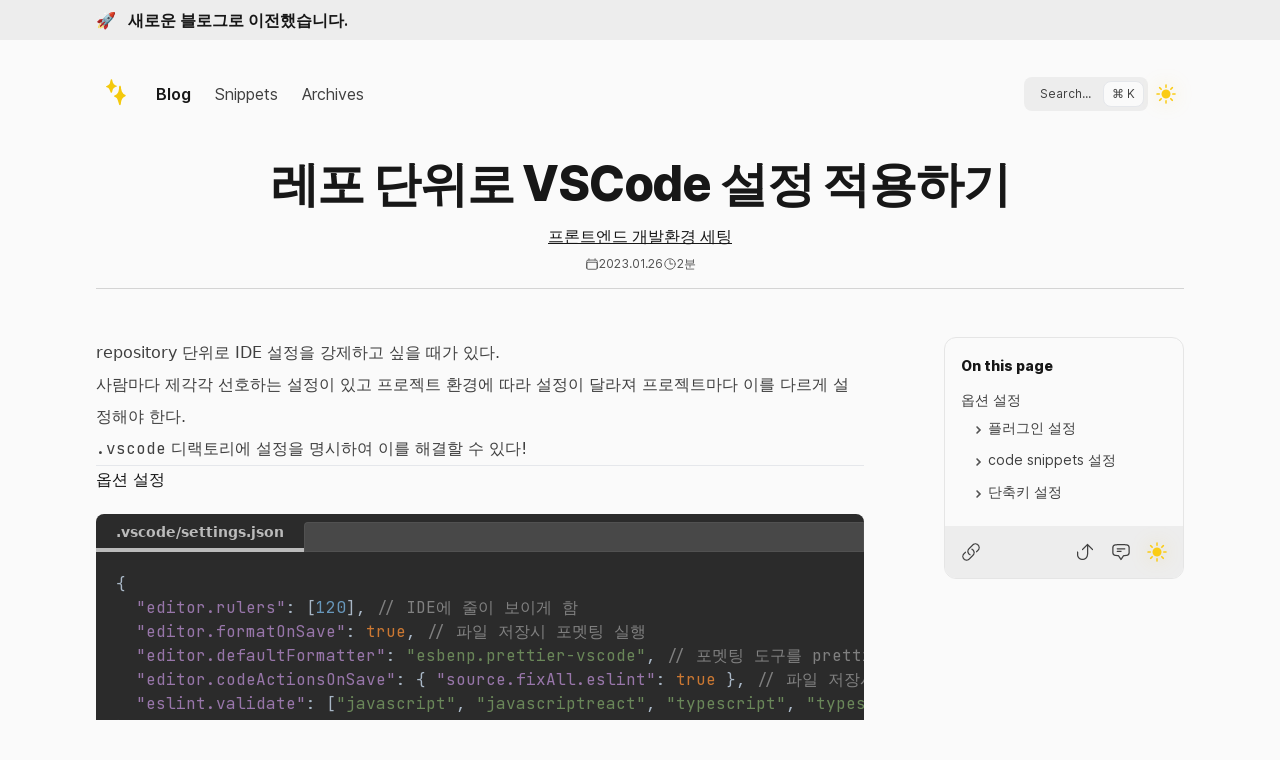

--- FILE ---
content_type: text/html; charset=utf-8
request_url: https://bepyan.github.io/blog/dev-setting/vscode-eslint-prettier
body_size: 31177
content:
<!DOCTYPE html><html lang="ko" class="[--scroll-mt:4rem]"><head><meta charSet="utf-8"/><meta name="viewport" content="width=device-width, initial-scale=1.0"/><meta property="og:locale" content="ko-KR"/><meta property="og:site_name" content="bepyan blog"/><meta name="author" content="Edward Kim"/><title>레포 단위로 VSCode 설정 적용하기</title><meta name="robots" content="index,follow"/><meta name="description" content="repository 단위로 IDE 설정을 강제하고 싶을 때가 있다. 사람마다 제각각 선호하는 설정이 있고 프로젝트 환경에 따라 설정이 달라져 프로젝트마다 이를 다르게 설정해야 한다. `.vscode` 디랙토리에 설정을 명시하여 이를 ..."/><meta name="twitter:card" content="summary_large_image"/><meta name="twitter:site" content="@__bepyan"/><meta property="og:title" content="레포 단위로 VSCode 설정 적용하기"/><meta property="og:description" content="repository 단위로 IDE 설정을 강제하고 싶을 때가 있다. 사람마다 제각각 선호하는 설정이 있고 프로젝트 환경에 따라 설정이 달라져 프로젝트마다 이를 다르게 설정해야 한다. `.vscode` 디랙토리에 설정을 명시하여 이를 ..."/><meta property="og:url" content="https://bepyan.github.io/blog/dev-setting/vscode-eslint-prettier"/><meta property="og:type" content="article"/><meta property="article:published_time" content="2023-01-26T17:23:10.000Z"/><meta property="article:modified_time" content="2023-01-26T17:23:10.000Z"/><meta property="article:author" content="https://github.com/bepyan"/><meta property="article:tag" content="vscode"/><meta property="article:tag" content="eslint"/><meta property="article:tag" content="prettier"/><meta property="og:image" content="https://bepyan.github.io/images/base.jpg"/><link rel="canonical" href="https://bepyan.github.io/blog/dev-setting/vscode-eslint-prettier"/><script type="application/ld+json">{"@context":"https://schema.org","@type":"Article","datePublished":"2023-01-26T17:23:10.000Z","description":"repository 단위로 IDE 설정을 강제하고 싶을 때가 있다. 사람마다 제각각 선호하는 설정이 있고 프로젝트 환경에 따라 설정이 달라져 프로젝트마다 이를 다르게 설정해야 한다. `.vscode` 디랙토리에 설정을 명시하여 이를 ...","mainEntityOfPage":{"@type":"WebPage","@id":"https://bepyan.github.io/blog/dev-setting/vscode-eslint-prettier"},"headline":"레포 단위로 VSCode 설정 적용하기","image":["https://bepyan.github.io/images/base.jpg"],"dateModified":"2023-01-26T17:23:10.000Z","author":{"@type":"Person","name":"Edward Kim"},"publisher":{"@type":"Organization","name":"Edward Kim","logo":{"@type":"ImageObject","url":"https://bepyan.github.io/favicon.ico"}}}</script><meta name="next-head-count" content="23"/><meta name="google-site-verification" content="IW87tE2IQja7BjGV4qw19t6Wk6Kcnmf-x-K5lrYWa28"/><meta name="google-adsense-account" content="ca-pub-2820184336962070"/><meta name="naver-site-verification" content="3763a796b024affc5b7513ac77c47e6e03c8bdcf"/><meta name="theme-color" content="#fafafa" media="(prefers-color-scheme: light)"/><meta name="theme-color" content="#131313" media="(prefers-color-scheme: dark)"/><link rel="alternate" type="application/rss+xml" href="/rss.xml" title="RSS"/><link rel="alternate" type="application/atom+xml" href="/rss-atom.xml" title="RSS Atom"/><link rel="alternate" type="application/json" href="/feed.json" title="JSON Feed"/><script async="" src="https://pagead2.googlesyndication.com/pagead/js/adsbygoogle.js?client=ca-pub-2820184336962070" crossorigin="anonymous"></script><script async="" src="https://pagead2.googlesyndication.com/pagead/js/adsbygoogle.js"></script><link rel="preload" href="/_next/static/media/c9a5bc6a7c948fb0.p.woff2" as="font" type="font/woff2" crossorigin="anonymous"/><link rel="preload" href="/_next/static/media/86fdec36ddd9097e.p.woff2" as="font" type="font/woff2" crossorigin="anonymous"/><link rel="preload" href="/_next/static/media/de5f35e2b8d4bc52.p.woff2" as="font" type="font/woff2" crossorigin="anonymous"/><link rel="preload" href="/_next/static/media/91d855b67a63e74f.p.woff2" as="font" type="font/woff2" crossorigin="anonymous"/><link rel="preload" href="/_next/static/media/ae11f023272d3641.p.woff2" as="font" type="font/woff2" crossorigin="anonymous"/><link rel="preload" href="/_next/static/media/bff605305ca72295.p.woff2" as="font" type="font/woff2" crossorigin="anonymous"/><link rel="preload" href="/_next/static/media/0bb6dc123aa42fb6.p.woff2" as="font" type="font/woff2" crossorigin="anonymous"/><link rel="preload" href="/_next/static/css/ccd7fa52bd7d60a3.css" as="style"/><link rel="stylesheet" href="/_next/static/css/ccd7fa52bd7d60a3.css" data-n-g=""/><noscript data-n-css=""></noscript><script defer="" nomodule="" src="/_next/static/chunks/polyfills-c67a75d1b6f99dc8.js"></script><script src="/_next/static/chunks/webpack-61ead2b801ab15c1.js" defer=""></script><script src="/_next/static/chunks/framework-2c79e2a64abdb08b.js" defer=""></script><script src="/_next/static/chunks/main-5020794388548d5e.js" defer=""></script><script src="/_next/static/chunks/pages/_app-67166cf4e7e405d3.js" defer=""></script><script src="/_next/static/chunks/664-e2359597ac708d8d.js" defer=""></script><script src="/_next/static/chunks/172-3aff7c73b6e813c1.js" defer=""></script><script src="/_next/static/chunks/718-950f656effd8fd04.js" defer=""></script><script src="/_next/static/chunks/720-be967b118ff39b99.js" defer=""></script><script src="/_next/static/chunks/527-fb843a92252a21b2.js" defer=""></script><script src="/_next/static/chunks/pages/blog/%5B...slugs%5D-20726c842dbaaf74.js" defer=""></script><script src="/_next/static/-_IrpLe7k6ZFAmDYZk5Hn/_buildManifest.js" defer=""></script><script src="/_next/static/-_IrpLe7k6ZFAmDYZk5Hn/_ssgManifest.js" defer=""></script><style id="__jsx-3829932432">:root{--font-sans:'__Inter_556910', '__Inter_Fallback_556910';--font-spoqa:'__fontSpoqa_7f7ba1', '__fontSpoqa_Fallback_7f7ba1';--font-mono:'__JetBrains_Mono_e31e7f', '__JetBrains_Mono_Fallback_e31e7f'}</style><style id="__jsx-3ba7ed4a92ba138a">.progressBar.jsx-339547f484954333{position:fixed;z-index:50;top:40px;left:0px;height:6px;-webkit-border-radius:0px 2px 0px 0px;-moz-border-radius:0px 2px 0px 0px;border-radius:0px 2px 0px 0px;background:-webkit-linear-gradient(left,#fd0,#fbb034);background:-moz-linear-gradient(left,#fd0,#fbb034);background:-o-linear-gradient(left,#fd0,#fbb034);background:linear-gradient(90deg,#fd0,#fbb034)}</style><style id="__jsx-e712141ccd62a9a3">body{-ms-overflow-style:none;scrollbar-width:none}body::-webkit-scrollbar{display:none}</style></head><body class="text-primary bg-primary transition-[background]"><div id="__next"><script>!function(){try{var d=document.documentElement,c=d.classList;c.remove('light','dark');var e=localStorage.getItem('theme');if('system'===e||(!e&&true)){var t='(prefers-color-scheme: dark)',m=window.matchMedia(t);if(m.media!==t||m.matches){d.style.colorScheme = 'dark';c.add('dark')}else{d.style.colorScheme = 'light';c.add('light')}}else if(e){c.add(e|| '')}if(e==='light'||e==='dark')d.style.colorScheme=e}catch(e){}}()</script><div class="text-primary bg-secondary sticky inset-x-0 top-0 z-50 h-10 w-full cursor-pointer"><div class="mx-auto flex h-full max-w-3xl items-center px-6 font-semibold lg:max-w-6xl lg:px-8">🚀   새로운 블로그로 이전했습니다.</div></div><div class="font-sans"><div class="mx-auto max-w-3xl px-6 lg:max-w-6xl lg:px-8"><nav class="text-secondary flex w-full select-none items-end pt-8 pb-12"><div class="hidden items-end sm:flex"><a aria-label="logo" class="flex items-center rounded-lg transition-all hover:bg-secondary text-primary font-semibold mr-2" href="/"><svg version="1.1" id="Layer_1" xmlns="http://www.w3.org/2000/svg" width="40" fill="#F4C90D" viewBox="0 0 512 512"><path stroke="none" d=" M313.218567,422.565704 C308.299469,426.142120 303.546631,424.071747 298.811554,422.920746 C298.045990,422.734619 298.161957,421.960083 297.953857,421.355865 C295.158386,413.239594 292.136627,405.196228 290.112518,396.434937 C289.426025,395.696442 289.328644,395.146332 289.255249,394.275482 C285.696106,382.126526 282.245270,370.247375 278.439087,358.232178 C277.719635,358.038483 277.491028,357.831390 277.276062,357.249451 C275.964539,351.071777 273.169128,345.758820 269.625031,341.021759 C269.099731,340.319641 268.055145,339.395386 267.891327,338.408112 C267.109161,333.695312 262.961609,332.478088 259.417236,330.185211 C258.015472,329.313995 256.346436,329.274353 255.956818,327.261047 C255.128464,324.755066 253.016342,324.264801 251.266785,323.824310 C245.731201,322.430634 241.384903,318.617035 236.025284,316.794342 C231.474075,315.246582 230.279724,303.943085 234.386505,301.483063 C236.081177,300.467926 238.518356,300.493073 240.684769,299.638062 C244.667801,298.066101 247.473572,294.567810 251.798752,293.425903 C252.369156,291.103638 254.035812,291.631409 255.640213,291.224487 C262.365082,288.506714 266.300323,282.858612 270.826447,278.230225 C273.791534,275.198120 275.663025,270.894531 278.974548,267.592163 C281.313812,265.278595 280.829712,261.814728 283.014130,259.296997 C283.518005,258.444061 283.486206,257.831299 283.836914,257.078369 C287.141907,253.398880 286.990417,248.639786 289.005615,244.307037 C289.446869,243.127533 288.905670,242.179443 289.762451,241.163513 C292.156250,234.864624 291.842865,228.415070 292.869873,222.179718 C293.583557,217.846741 293.973022,213.224731 293.753845,208.946487 C293.247894,199.070068 296.214233,189.880280 298.372101,180.616455 C299.004364,177.902222 303.808350,175.036819 307.100525,174.436951 C309.530518,173.994171 313.488861,175.928726 314.954407,179.292221 C316.698151,183.294174 317.149048,187.656555 318.150879,191.865372 C320.811768,203.044083 320.660828,214.749054 324.240875,225.635681 C325.794403,230.359711 326.889038,235.177689 328.421356,239.878448 C330.323639,245.714157 332.214661,252.087845 335.447021,256.774445 C340.275909,263.775879 342.855194,272.666016 350.790253,277.547852 C352.856140,278.818817 353.168488,282.429108 356.702789,283.029358 C358.083374,284.090271 359.400757,284.599701 360.670166,285.768799 C363.785980,286.884979 365.159760,290.509125 368.849487,290.477936 C370.019897,291.973755 371.355072,291.555359 372.906616,291.668976 C374.291504,293.036041 376.580322,293.162170 376.794067,295.661591 C381.067169,299.438110 382.712341,304.644836 379.793701,307.774445 C377.537781,310.193420 373.996826,311.590149 370.802948,312.890625 C368.958221,313.641724 367.430969,314.255554 366.347748,316.050568 C363.573181,320.648499 357.370331,319.304810 353.991119,322.971710 C353.451111,323.557709 352.707855,323.956421 351.910400,324.780640 C349.319366,327.512787 347.660461,330.689148 344.205902,332.214661 C341.827301,332.388000 339.811127,332.751129 342.216309,335.706543 C340.959167,336.583893 340.012115,337.453827 338.432068,337.763062 C334.677277,342.232513 333.809082,348.164246 331.110291,352.140594 C326.822113,358.458740 326.046997,365.439575 323.784088,372.014587 C321.169189,379.612244 321.255402,388.020721 319.726654,395.937805 C318.226044,403.709259 317.130402,411.715546 314.045593,419.539917 C314.694000,420.946716 313.816071,421.560272 313.218567,422.565704 z"></path><path stroke="none" d=" M246.221771,194.027740 C241.854050,194.381287 240.025742,198.292969 236.683075,199.828903 C234.543884,200.811813 232.703445,202.444839 230.405090,203.914261 C229.414749,206.465836 227.328323,207.398972 225.209045,208.788086 C223.753128,211.563644 222.434235,213.962051 219.649597,215.159790 C218.977783,215.448761 218.324570,216.223251 218.049896,216.925827 C214.773407,225.306564 210.242432,233.196548 209.861267,242.625076 C209.582230,249.527405 207.179504,256.077698 204.262665,262.412659 C202.423843,266.406372 199.531708,267.306519 195.526596,267.064758 C191.924713,266.847321 189.609314,265.932068 187.876801,262.181335 C183.218445,252.096375 179.979111,241.481979 175.629044,231.305481 C172.942505,225.020599 169.887558,218.861389 165.643188,213.411713 C163.901077,211.174866 161.851868,209.195633 160.672958,206.499802 C160.410904,205.900543 159.465530,202.653366 157.666748,205.737503 C157.503296,204.920044 154.619995,206.215912 156.289307,203.840759 C157.099915,202.687424 155.760635,202.316650 154.908981,202.025864 C148.056168,199.686005 141.846909,195.677444 134.733002,194.081024 C132.663025,193.616516 131.479324,192.050003 129.717590,191.228622 C126.332642,189.650452 127.493057,186.656494 129.006439,184.756989 C131.018356,182.231750 133.436081,180.059128 136.826584,178.855850 C142.676834,176.779572 148.229980,173.898132 153.545670,169.992310 C154.666428,169.188751 155.218262,168.164108 156.755859,167.930878 C159.437378,167.598053 161.175049,166.747833 162.410614,164.371414 C163.231308,162.792938 164.047424,160.549622 167.033768,160.846512 C169.690201,161.110596 167.815689,157.838638 168.997681,157.085632 C174.937393,153.301514 175.898224,146.584290 178.359283,140.929810 C181.198502,134.406509 181.078186,126.946724 183.118042,120.159470 C185.626450,111.813179 186.201035,102.934830 190.514359,94.975464 C191.798203,93.897873 192.655838,92.790573 194.635315,93.221802 C199.044617,90.279129 200.230896,95.750580 203.580978,95.968155 C204.525406,95.954643 205.047089,96.135239 205.615265,96.814278 C205.073257,99.154663 208.012039,98.539925 208.126099,100.244720 C208.195480,101.281921 210.716827,102.868736 207.252930,102.547394 C207.219254,102.544266 206.871902,103.573410 207.062897,103.842987 C211.366470,109.917130 209.900589,117.371170 211.922592,124.009254 C215.294052,135.077530 219.806992,145.274689 227.437775,154.330902 C232.299835,160.101196 238.681976,163.343658 244.544983,167.934326 C245.758392,168.005096 246.637070,167.968185 247.589417,168.753922 C247.815155,171.186844 249.714890,171.651596 251.120880,171.893417 C256.358276,172.794205 260.545715,175.967377 265.624512,178.088913 C266.228790,180.068329 269.466125,181.107727 267.305298,183.851852 C262.037384,190.579559 253.584167,188.731827 247.213898,192.571899 C247.025177,193.333755 246.832428,193.675964 246.221771,194.027740 z"></path></svg></a><a class="flex items-center rounded-lg transition-all hover:bg-secondary text-primary font-semibold px-3 py-1.5" href="/blog">Blog</a><a class="flex items-center rounded-lg transition-all hover:bg-secondary text-secondary font-normal px-3 py-1.5" href="/snippets">Snippets</a><a class="flex items-center rounded-lg transition-all hover:bg-secondary text-secondary font-normal px-3 py-1.5" href="/archives">Archives</a></div><div class="flex sm:hidden"><button><svg version="1.1" id="Layer_1" xmlns="http://www.w3.org/2000/svg" width="40" fill="#F4C90D" viewBox="0 0 512 512"><path stroke="none" d=" M313.218567,422.565704 C308.299469,426.142120 303.546631,424.071747 298.811554,422.920746 C298.045990,422.734619 298.161957,421.960083 297.953857,421.355865 C295.158386,413.239594 292.136627,405.196228 290.112518,396.434937 C289.426025,395.696442 289.328644,395.146332 289.255249,394.275482 C285.696106,382.126526 282.245270,370.247375 278.439087,358.232178 C277.719635,358.038483 277.491028,357.831390 277.276062,357.249451 C275.964539,351.071777 273.169128,345.758820 269.625031,341.021759 C269.099731,340.319641 268.055145,339.395386 267.891327,338.408112 C267.109161,333.695312 262.961609,332.478088 259.417236,330.185211 C258.015472,329.313995 256.346436,329.274353 255.956818,327.261047 C255.128464,324.755066 253.016342,324.264801 251.266785,323.824310 C245.731201,322.430634 241.384903,318.617035 236.025284,316.794342 C231.474075,315.246582 230.279724,303.943085 234.386505,301.483063 C236.081177,300.467926 238.518356,300.493073 240.684769,299.638062 C244.667801,298.066101 247.473572,294.567810 251.798752,293.425903 C252.369156,291.103638 254.035812,291.631409 255.640213,291.224487 C262.365082,288.506714 266.300323,282.858612 270.826447,278.230225 C273.791534,275.198120 275.663025,270.894531 278.974548,267.592163 C281.313812,265.278595 280.829712,261.814728 283.014130,259.296997 C283.518005,258.444061 283.486206,257.831299 283.836914,257.078369 C287.141907,253.398880 286.990417,248.639786 289.005615,244.307037 C289.446869,243.127533 288.905670,242.179443 289.762451,241.163513 C292.156250,234.864624 291.842865,228.415070 292.869873,222.179718 C293.583557,217.846741 293.973022,213.224731 293.753845,208.946487 C293.247894,199.070068 296.214233,189.880280 298.372101,180.616455 C299.004364,177.902222 303.808350,175.036819 307.100525,174.436951 C309.530518,173.994171 313.488861,175.928726 314.954407,179.292221 C316.698151,183.294174 317.149048,187.656555 318.150879,191.865372 C320.811768,203.044083 320.660828,214.749054 324.240875,225.635681 C325.794403,230.359711 326.889038,235.177689 328.421356,239.878448 C330.323639,245.714157 332.214661,252.087845 335.447021,256.774445 C340.275909,263.775879 342.855194,272.666016 350.790253,277.547852 C352.856140,278.818817 353.168488,282.429108 356.702789,283.029358 C358.083374,284.090271 359.400757,284.599701 360.670166,285.768799 C363.785980,286.884979 365.159760,290.509125 368.849487,290.477936 C370.019897,291.973755 371.355072,291.555359 372.906616,291.668976 C374.291504,293.036041 376.580322,293.162170 376.794067,295.661591 C381.067169,299.438110 382.712341,304.644836 379.793701,307.774445 C377.537781,310.193420 373.996826,311.590149 370.802948,312.890625 C368.958221,313.641724 367.430969,314.255554 366.347748,316.050568 C363.573181,320.648499 357.370331,319.304810 353.991119,322.971710 C353.451111,323.557709 352.707855,323.956421 351.910400,324.780640 C349.319366,327.512787 347.660461,330.689148 344.205902,332.214661 C341.827301,332.388000 339.811127,332.751129 342.216309,335.706543 C340.959167,336.583893 340.012115,337.453827 338.432068,337.763062 C334.677277,342.232513 333.809082,348.164246 331.110291,352.140594 C326.822113,358.458740 326.046997,365.439575 323.784088,372.014587 C321.169189,379.612244 321.255402,388.020721 319.726654,395.937805 C318.226044,403.709259 317.130402,411.715546 314.045593,419.539917 C314.694000,420.946716 313.816071,421.560272 313.218567,422.565704 z"></path><path stroke="none" d=" M246.221771,194.027740 C241.854050,194.381287 240.025742,198.292969 236.683075,199.828903 C234.543884,200.811813 232.703445,202.444839 230.405090,203.914261 C229.414749,206.465836 227.328323,207.398972 225.209045,208.788086 C223.753128,211.563644 222.434235,213.962051 219.649597,215.159790 C218.977783,215.448761 218.324570,216.223251 218.049896,216.925827 C214.773407,225.306564 210.242432,233.196548 209.861267,242.625076 C209.582230,249.527405 207.179504,256.077698 204.262665,262.412659 C202.423843,266.406372 199.531708,267.306519 195.526596,267.064758 C191.924713,266.847321 189.609314,265.932068 187.876801,262.181335 C183.218445,252.096375 179.979111,241.481979 175.629044,231.305481 C172.942505,225.020599 169.887558,218.861389 165.643188,213.411713 C163.901077,211.174866 161.851868,209.195633 160.672958,206.499802 C160.410904,205.900543 159.465530,202.653366 157.666748,205.737503 C157.503296,204.920044 154.619995,206.215912 156.289307,203.840759 C157.099915,202.687424 155.760635,202.316650 154.908981,202.025864 C148.056168,199.686005 141.846909,195.677444 134.733002,194.081024 C132.663025,193.616516 131.479324,192.050003 129.717590,191.228622 C126.332642,189.650452 127.493057,186.656494 129.006439,184.756989 C131.018356,182.231750 133.436081,180.059128 136.826584,178.855850 C142.676834,176.779572 148.229980,173.898132 153.545670,169.992310 C154.666428,169.188751 155.218262,168.164108 156.755859,167.930878 C159.437378,167.598053 161.175049,166.747833 162.410614,164.371414 C163.231308,162.792938 164.047424,160.549622 167.033768,160.846512 C169.690201,161.110596 167.815689,157.838638 168.997681,157.085632 C174.937393,153.301514 175.898224,146.584290 178.359283,140.929810 C181.198502,134.406509 181.078186,126.946724 183.118042,120.159470 C185.626450,111.813179 186.201035,102.934830 190.514359,94.975464 C191.798203,93.897873 192.655838,92.790573 194.635315,93.221802 C199.044617,90.279129 200.230896,95.750580 203.580978,95.968155 C204.525406,95.954643 205.047089,96.135239 205.615265,96.814278 C205.073257,99.154663 208.012039,98.539925 208.126099,100.244720 C208.195480,101.281921 210.716827,102.868736 207.252930,102.547394 C207.219254,102.544266 206.871902,103.573410 207.062897,103.842987 C211.366470,109.917130 209.900589,117.371170 211.922592,124.009254 C215.294052,135.077530 219.806992,145.274689 227.437775,154.330902 C232.299835,160.101196 238.681976,163.343658 244.544983,167.934326 C245.758392,168.005096 246.637070,167.968185 247.589417,168.753922 C247.815155,171.186844 249.714890,171.651596 251.120880,171.893417 C256.358276,172.794205 260.545715,175.967377 265.624512,178.088913 C266.228790,180.068329 269.466125,181.107727 267.305298,183.851852 C262.037384,190.579559 253.584167,188.731827 247.213898,192.571899 C247.025177,193.333755 246.832428,193.675964 246.221771,194.027740 z"></path></svg></button></div><div class="ml-auto flex items-center gap-2"><button class="flex cursor-pointer items-center rounded-lg p-1 text-xs bg-secondary transition-colors hover:bg-tertiary"><span class="px-3">Search...</span><div class="ml-auto rounded-lg px-2 py-1 bg-primary border transition-colors dark:border-neutral-700">⌘ K</div></button><button aria-label="Toggle Dark Mode" type="button" class="flex h-9 w-9 items-center justify-center rounded-lg transition-all text-secondary hover:bg-secondary"><svg xmlns="http://www.w3.org/2000/svg" viewBox="0 0 24 24" fill="currentColor" class="h-6 w-6 text-yellow-400 drop-shadow-base"></svg></button></div></nav><main class="relative pb-16"><div style="width:0%" class="jsx-339547f484954333 progressBar"></div><section><div style="opacity:0.3;will-change:opacity"><h1 class="text-3xl font-extrabold tracking-tight sm:text-5xl mx-auto mb-4 max-w-3xl text-center">레포 단위로 VSCode 설정 적용하기</h1><div class="mt-2 flex justify-center gap-1"><a href="/blog/dev-setting"><span class="text-sm font-medium underline underline-offset-4 sm:text-base">프론트엔드 개발환경 세팅</span></a></div><div class="mt-2 flex w-full flex-col justify-between md:flex-row md:items-center"><div class="mx-auto flex gap-2 text-neutral-600 dark:text-neutral-400"><div class="flex items-center gap-1 text-xs"><svg xmlns="http://www.w3.org/2000/svg" fill="none" viewBox="0 0 24 24" stroke-width="1.5" stroke="currentColor" width="14" height="14"><path stroke-linecap="round" stroke-linejoin="round" d="M6.75 3v2.25M17.25 3v2.25M3 18.75V7.5a2.25 2.25 0 012.25-2.25h13.5A2.25 2.25 0 0121 7.5v11.25m-18 0A2.25 2.25 0 005.25 21h13.5A2.25 2.25 0 0021 18.75m-18 0v-7.5A2.25 2.25 0 015.25 9h13.5A2.25 2.25 0 0121 11.25v7.5"></path></svg><span>2023.01.26</span></div><div class="flex items-center gap-1 text-xs"><svg xmlns="http://www.w3.org/2000/svg" fill="none" viewBox="0 0 24 24" stroke-width="1.5" stroke="currentColor" width="14" height="14"><path stroke-linecap="round" stroke-linejoin="round" d="M12 6v6h4.5m4.5 0a9 9 0 11-18 0 9 9 0 0118 0z"></path></svg><span>2분</span></div></div></div><hr class="border-1 w-full border-neutral-300 transition-all dark:border-neutral-700 mt-4"/></div><div class="relative gap-8 lg:flex" style="opacity:0.3;will-change:opacity"><div class="prose prose-neutral w-full max-w-3xl font-spoqa dark:prose-dark"><div class="lg:hidden"><h2 id="table-of-contents">Table of contents</h2><ul><li><a href="#옵션-설정">옵션 설정</a><ul><li><a href="#플러그인-설정">플러그인 설정</a></li><li><a href="#code-snippets-설정">code snippets 설정</a></li><li><a href="#단축키-설정">단축키 설정</a></li></ul></li></ul><hr class="border-1 w-full border-neutral-300 transition-all dark:border-neutral-700"/></div><p>repository 단위로 IDE 설정을 강제하고 싶을 때가 있다.<br/>
<!-- -->사람마다 제각각 선호하는 설정이 있고 프로젝트 환경에 따라 설정이 달라져 프로젝트마다 이를 다르게 설정해야 한다.</p>
<p><code>.vscode</code> 디랙토리에 설정을 명시하여 이를 해결할 수 있다!</p>
<hr/>
<h3 id="옵션-설정"><a class="anchor" aria-label="anchor" href="#옵션-설정"><span class="icon icon-link"></span></a>옵션 설정</h3>
<div class="group relative my-2 -mx-2 overflow-hidden rounded-lg sm:mx-0 sm:my-5"><div class="flex bg-[var(--prism-background)]"><div class="flex-none border-b-4 border-[#bbbbbb] px-5 pt-2 pb-1.5 text-sm font-bold text-[#bbbbbb]">.vscode/settings.json</div><div class="mt-2 w-full rounded-tl bg-[var(--prism-selection)] ring-1 ring-inset ring-white/5"></div></div><pre class="m-0 rounded-none p-5 leading-4"><code class="language-json code-highlight"><span class="code-line"><span class="token punctuation">{</span>
</span><span class="code-line">  <span class="token property">&quot;editor.rulers&quot;</span><span class="token operator">:</span> <span class="token punctuation">[</span><span class="token number">120</span><span class="token punctuation">]</span><span class="token punctuation">,</span> <span class="token comment">// IDE에 줄이 보이게 함</span>
</span><span class="code-line">  <span class="token property">&quot;editor.formatOnSave&quot;</span><span class="token operator">:</span> <span class="token boolean">true</span><span class="token punctuation">,</span> <span class="token comment">// 파일 저장시 포멧팅 실행</span>
</span><span class="code-line">  <span class="token property">&quot;editor.defaultFormatter&quot;</span><span class="token operator">:</span> <span class="token string">&quot;esbenp.prettier-vscode&quot;</span><span class="token punctuation">,</span> <span class="token comment">// 포멧팅 도구를 prettier로 사용</span>
</span><span class="code-line">  <span class="token property">&quot;editor.codeActionsOnSave&quot;</span><span class="token operator">:</span> <span class="token punctuation">{</span> <span class="token property">&quot;source.fixAll.eslint&quot;</span><span class="token operator">:</span> <span class="token boolean">true</span> <span class="token punctuation">}</span><span class="token punctuation">,</span> <span class="token comment">// 파일 저장시 eslint auto fix 실행</span>
</span><span class="code-line">  <span class="token property">&quot;eslint.validate&quot;</span><span class="token operator">:</span> <span class="token punctuation">[</span><span class="token string">&quot;javascript&quot;</span><span class="token punctuation">,</span> <span class="token string">&quot;javascriptreact&quot;</span><span class="token punctuation">,</span> <span class="token string">&quot;typescript&quot;</span><span class="token punctuation">,</span> <span class="token string">&quot;typescriptreact&quot;</span><span class="token punctuation">,</span> <span class="token string">&quot;svelte&quot;</span><span class="token punctuation">]</span> <span class="token comment">// 사용 언어에 따라 설정</span>
</span><span class="code-line"><span class="token punctuation">}</span>
</span></code></pre><button class="absolute right-2 bottom-2 flex h-8 w-8 items-center justify-center rounded-lg bg-neutral-700 text-xs text-neutral-400 hover:text-neutral-300 opacity-0 transition-all group-hover:opacity-100" aria-label="copy-button"><svg xmlns="http://www.w3.org/2000/svg" height="16" width="16" viewBox="0 0 16 16" fill="currentColor"><path d="M0 6.75C0 5.784.784 5 1.75 5h1.5a.75.75 0 010 1.5h-1.5a.25.25 0 00-.25.25v7.5c0 .138.112.25.25.25h7.5a.25.25 0 00.25-.25v-1.5a.75.75 0 011.5 0v1.5A1.75 1.75 0 019.25 16h-7.5A1.75 1.75 0 010 14.25v-7.5z"></path><path d="M5 1.75C5 .784 5.784 0 6.75 0h7.5C15.216 0 16 .784 16 1.75v7.5A1.75 1.75 0 0114.25 11h-7.5A1.75 1.75 0 015 9.25v-7.5zm1.75-.25a.25.25 0 00-.25.25v7.5c0 .138.112.25.25.25h7.5a.25.25 0 00.25-.25v-7.5a.25.25 0 00-.25-.25h-7.5z"></path></svg></button></div>
<p>속성을 잘 모르겠다면 설정에서 톱니바퀴의 <code>Copy Setting as JSON</code>을 클릭하면 된다.</p>
<p><img src="/images/posts/vscode-eslint-prettier/230126-175049.png" alt="230126-175049"/></p>
<hr/>
<h3 id="플러그인-설정"><a class="anchor" aria-label="anchor" href="#플러그인-설정"><span class="icon icon-link"></span></a>플러그인 설정</h3>
<div class="group relative my-2 -mx-2 overflow-hidden rounded-lg sm:mx-0 sm:my-5"><div class="flex bg-[var(--prism-background)]"><div class="flex-none border-b-4 border-[#bbbbbb] px-5 pt-2 pb-1.5 text-sm font-bold text-[#bbbbbb]">.vscode/extensions.json</div><div class="mt-2 w-full rounded-tl bg-[var(--prism-selection)] ring-1 ring-inset ring-white/5"></div></div><pre class="m-0 rounded-none p-5 leading-4"><code class="language-json code-highlight"><span class="code-line"><span class="token punctuation">{</span>
</span><span class="code-line">  <span class="token property">&quot;recommendations&quot;</span><span class="token operator">:</span> <span class="token punctuation">[</span><span class="token string">&quot;svelte.svelte-vscode&quot;</span><span class="token punctuation">,</span> <span class="token string">&quot;dbaeumer.vscode-eslint&quot;</span><span class="token punctuation">,</span> <span class="token string">&quot;esbenp.prettier-vscode&quot;</span><span class="token punctuation">]</span>
</span><span class="code-line"><span class="token punctuation">}</span>
</span></code></pre><button class="absolute right-2 bottom-2 flex h-8 w-8 items-center justify-center rounded-lg bg-neutral-700 text-xs text-neutral-400 hover:text-neutral-300 opacity-0 transition-all group-hover:opacity-100" aria-label="copy-button"><svg xmlns="http://www.w3.org/2000/svg" height="16" width="16" viewBox="0 0 16 16" fill="currentColor"><path d="M0 6.75C0 5.784.784 5 1.75 5h1.5a.75.75 0 010 1.5h-1.5a.25.25 0 00-.25.25v7.5c0 .138.112.25.25.25h7.5a.25.25 0 00.25-.25v-1.5a.75.75 0 011.5 0v1.5A1.75 1.75 0 019.25 16h-7.5A1.75 1.75 0 010 14.25v-7.5z"></path><path d="M5 1.75C5 .784 5.784 0 6.75 0h7.5C15.216 0 16 .784 16 1.75v7.5A1.75 1.75 0 0114.25 11h-7.5A1.75 1.75 0 015 9.25v-7.5zm1.75-.25a.25.25 0 00-.25.25v7.5c0 .138.112.25.25.25h7.5a.25.25 0 00.25-.25v-7.5a.25.25 0 00-.25-.25h-7.5z"></path></svg></button></div>
<p>플러그인이 설치가 안되어 있다면 IDE에서 이를 경고해준다.</p>
<p><img src="/images/posts/vscode-eslint-prettier/230126-173852.png" alt="230126-173852"/></p>
<hr/>
<h3 id="code-snippets-설정"><a class="anchor" aria-label="anchor" href="#code-snippets-설정"><span class="icon icon-link"></span></a>code snippets 설정</h3>
<div class="group relative my-2 -mx-2 overflow-hidden rounded-lg sm:mx-0 sm:my-5"><div class="flex bg-[var(--prism-background)]"><div class="flex-none border-b-4 border-[#bbbbbb] px-5 pt-2 pb-1.5 text-sm font-bold text-[#bbbbbb]">.vscode/.code-snippets</div><div class="mt-2 w-full rounded-tl bg-[var(--prism-selection)] ring-1 ring-inset ring-white/5"></div></div><pre class="m-0 rounded-none p-5 leading-4"><code class="language-json code-highlight"><span class="code-line"><span class="token punctuation">{</span>
</span><span class="code-line">
</span><span class="code-line">  <span class="token property">&quot;Current DateTime&quot;</span><span class="token operator">:</span> <span class="token punctuation">{</span>
</span><span class="code-line">    <span class="token property">&quot;prefix&quot;</span><span class="token operator">:</span> <span class="token punctuation">[</span><span class="token string">&quot;current_date_time&quot;</span><span class="token punctuation">,</span> <span class="token string">&quot;cdt&quot;</span><span class="token punctuation">]</span><span class="token punctuation">,</span>
</span><span class="code-line">    <span class="token property">&quot;description&quot;</span><span class="token operator">:</span> <span class="token string">&quot;Output current DateTime YYYY-MM-DD HH:mm:ss&quot;</span><span class="token punctuation">,</span>
</span><span class="code-line">    <span class="token property">&quot;body&quot;</span><span class="token operator">:</span> <span class="token string">&quot;$CURRENT_YEAR-$CURRENT_MONTH-$CURRENT_DATE $CURRENT_HOUR:$CURRENT_MINUTE:$CURRENT_SECOND&quot;</span>
</span><span class="code-line">  <span class="token punctuation">}</span><span class="token punctuation">,</span>
</span><span class="code-line"><span class="token punctuation">}</span>
</span></code></pre><button class="absolute right-2 bottom-2 flex h-8 w-8 items-center justify-center rounded-lg bg-neutral-700 text-xs text-neutral-400 hover:text-neutral-300 opacity-0 transition-all group-hover:opacity-100" aria-label="copy-button"><svg xmlns="http://www.w3.org/2000/svg" height="16" width="16" viewBox="0 0 16 16" fill="currentColor"><path d="M0 6.75C0 5.784.784 5 1.75 5h1.5a.75.75 0 010 1.5h-1.5a.25.25 0 00-.25.25v7.5c0 .138.112.25.25.25h7.5a.25.25 0 00.25-.25v-1.5a.75.75 0 011.5 0v1.5A1.75 1.75 0 019.25 16h-7.5A1.75 1.75 0 010 14.25v-7.5z"></path><path d="M5 1.75C5 .784 5.784 0 6.75 0h7.5C15.216 0 16 .784 16 1.75v7.5A1.75 1.75 0 0114.25 11h-7.5A1.75 1.75 0 015 9.25v-7.5zm1.75-.25a.25.25 0 00-.25.25v7.5c0 .138.112.25.25.25h7.5a.25.25 0 00.25-.25v-7.5a.25.25 0 00-.25-.25h-7.5z"></path></svg></button></div>
<p><a href="https://code.visualstudio.com/docs/editor/userdefinedsnippets#_variables" target="_blank" rel="noopener noreferrer"><strong>VSCode Variables</strong></a>을 활용하여 프로젝트에 맞는 다양한 <code>code snippets</code>을 작성할 수 있다.</p>
<p><code>.code-snippets</code> 앞에 적용될 파일 타입을 명시할 수 있다. <code>ts.code-snippets</code></p>
<hr/>
<h3 id="단축키-설정"><a class="anchor" aria-label="anchor" href="#단축키-설정"><span class="icon icon-link"></span></a>단축키 설정</h3>
<div class="group relative my-2 -mx-2 overflow-hidden rounded-lg sm:mx-0 sm:my-5"><div class="flex bg-[var(--prism-background)]"><div class="flex-none border-b-4 border-[#bbbbbb] px-5 pt-2 pb-1.5 text-sm font-bold text-[#bbbbbb]">.vscode/keybindings.json</div><div class="mt-2 w-full rounded-tl bg-[var(--prism-selection)] ring-1 ring-inset ring-white/5"></div></div><pre class="m-0 rounded-none p-5 leading-4"><code class="language-json code-highlight"><span class="code-line"><span class="token punctuation">[</span>
</span><span class="code-line">    <span class="token punctuation">{</span>
</span><span class="code-line">        <span class="token property">&quot;key&quot;</span><span class="token operator">:</span> <span class="token string">&quot;shift+cmd+v&quot;</span><span class="token punctuation">,</span>
</span><span class="code-line">        <span class="token property">&quot;command&quot;</span><span class="token operator">:</span> <span class="token string">&quot;-markdown.extension.closePreview&quot;</span><span class="token punctuation">,</span>
</span><span class="code-line">        <span class="token property">&quot;when&quot;</span><span class="token operator">:</span> <span class="token string">&quot;markdownPreviewFocus&quot;</span>
</span><span class="code-line">    <span class="token punctuation">}</span><span class="token punctuation">,</span>
</span><span class="code-line">    <span class="token punctuation">{</span>
</span><span class="code-line">        <span class="token property">&quot;key&quot;</span><span class="token operator">:</span> <span class="token string">&quot;shift+cmd+v&quot;</span><span class="token punctuation">,</span>
</span><span class="code-line">        <span class="token property">&quot;command&quot;</span><span class="token operator">:</span> <span class="token string">&quot;extension.pasteImage&quot;</span><span class="token punctuation">,</span>
</span><span class="code-line">        <span class="token property">&quot;when&quot;</span><span class="token operator">:</span> <span class="token string">&quot;editorTextFocus&quot;</span>
</span><span class="code-line">    <span class="token punctuation">}</span>
</span><span class="code-line"><span class="token punctuation">]</span>
</span></code></pre><button class="absolute right-2 bottom-2 flex h-8 w-8 items-center justify-center rounded-lg bg-neutral-700 text-xs text-neutral-400 hover:text-neutral-300 opacity-0 transition-all group-hover:opacity-100" aria-label="copy-button"><svg xmlns="http://www.w3.org/2000/svg" height="16" width="16" viewBox="0 0 16 16" fill="currentColor"><path d="M0 6.75C0 5.784.784 5 1.75 5h1.5a.75.75 0 010 1.5h-1.5a.25.25 0 00-.25.25v7.5c0 .138.112.25.25.25h7.5a.25.25 0 00.25-.25v-1.5a.75.75 0 011.5 0v1.5A1.75 1.75 0 019.25 16h-7.5A1.75 1.75 0 010 14.25v-7.5z"></path><path d="M5 1.75C5 .784 5.784 0 6.75 0h7.5C15.216 0 16 .784 16 1.75v7.5A1.75 1.75 0 0114.25 11h-7.5A1.75 1.75 0 015 9.25v-7.5zm1.75-.25a.25.25 0 00-.25.25v7.5c0 .138.112.25.25.25h7.5a.25.25 0 00.25-.25v-7.5a.25.25 0 00-.25-.25h-7.5z"></path></svg></button></div>
<p>VSCode 동작부터 Extension 실행까지 <a href="https://code.visualstudio.com/docs/getstarted/keybindings" target="_blank" rel="noopener noreferrer"><strong>다양한 동작</strong></a>을 지원하니 필요에 따라 적용하면 좋을 것 같다.</p></div><div class="mt-12 ml-auto"><div class="sticky top-[120px] hidden min-w-[240px] max-w-[260px] self-start lg:block"><div class="overflow-hidden rounded-xl border border-neutral-200 transition-all dark:border-neutral-800"><div class="p-4 pr-2 dark:border-neutral-700 dark:bg-neutral-800"><p id="toc-header" class="text-primary text-sm font-extrabold leading-6">On this page</p><ul id="toc-content" class="mt-2 flex flex-col items-start justify-start text-sm"><li><a href="#옵션-설정" class="group block py-1 text-secondary hover:text-primary hover:drop-shadow-base-bold dark:hover:drop-shadow-base">옵션 설정</a></li><li class="ml-4"><a href="#플러그인-설정" class="group flex items-start py-1 text-secondary hover:text-primary hover:drop-shadow-base-bold dark:hover:drop-shadow-base"><svg width="3" height="24" viewBox="0 -9 3 24" class="mr-2 overflow-visible text-tertiary group-hover:text-secondary"><path d="M0 0L3 3L0 6" fill="none" stroke="currentColor" stroke-width="1.5" stroke-linecap="round"></path></svg>플러그인 설정</a></li><li class="ml-4"><a href="#code-snippets-설정" class="group flex items-start py-1 text-secondary hover:text-primary hover:drop-shadow-base-bold dark:hover:drop-shadow-base"><svg width="3" height="24" viewBox="0 -9 3 24" class="mr-2 overflow-visible text-tertiary group-hover:text-secondary"><path d="M0 0L3 3L0 6" fill="none" stroke="currentColor" stroke-width="1.5" stroke-linecap="round"></path></svg>code snippets 설정</a></li><li class="ml-4"><a href="#단축키-설정" class="group flex items-start py-1 text-secondary hover:text-primary hover:drop-shadow-base-bold dark:hover:drop-shadow-base"><svg width="3" height="24" viewBox="0 -9 3 24" class="mr-2 overflow-visible text-tertiary group-hover:text-secondary"><path d="M0 0L3 3L0 6" fill="none" stroke="currentColor" stroke-width="1.5" stroke-linecap="round"></path></svg>단축키 설정</a></li></ul></div><div class="flex items-center justify-end p-2 bg-neutral-150 dark:bg-neutral-750"><button aria-label="copy-link" type="button" class="flex h-9 w-9 items-center justify-center rounded-lg transition-all text-secondary mr-auto hover:bg-mute"><svg xmlns="http://www.w3.org/2000/svg" fill="none" viewBox="0 0 24 24" stroke-width="1.5" stroke="currentColor" width="20"><path stroke-linecap="round" stroke-linejoin="round" d="M13.19 8.688a4.5 4.5 0 011.242 7.244l-4.5 4.5a4.5 4.5 0 01-6.364-6.364l1.757-1.757m13.35-.622l1.757-1.757a4.5 4.5 0 00-6.364-6.364l-4.5 4.5a4.5 4.5 0 001.242 7.244"></path></svg></button><button aria-label="scroll-up" type="button" class="flex h-9 w-9 items-center justify-center rounded-lg transition-all text-secondary hover:bg-mute"><svg xmlns="http://www.w3.org/2000/svg" fill="none" viewBox="0 0 24 24" stroke-width="1.5" stroke="currentColor" width="20"><path stroke-linecap="round" stroke-linejoin="round" d="M9 9l6-6m0 0l6 6m-6-6v12a6 6 0 01-12 0v-3"></path></svg></button><button aria-label="scroll-down" type="button" class="flex h-9 w-9 items-center justify-center rounded-lg transition-all text-secondary hover:bg-mute"><svg xmlns="http://www.w3.org/2000/svg" fill="none" viewBox="0 0 24 24" stroke-width="1.5" stroke="currentColor" width="20"><path stroke-linecap="round" stroke-linejoin="round" d="M7.5 8.25h9m-9 3H12m-9.75 1.51c0 1.6 1.123 2.994 2.707 3.227 1.129.166 2.27.293 3.423.379.35.026.67.21.865.501L12 21l2.755-4.133a1.14 1.14 0 01.865-.501 48.172 48.172 0 003.423-.379c1.584-.233 2.707-1.626 2.707-3.228V6.741c0-1.602-1.123-2.995-2.707-3.228A48.394 48.394 0 0012 3c-2.392 0-4.744.175-7.043.513C3.373 3.746 2.25 5.14 2.25 6.741v6.018z"></path></svg></button><button aria-label="Toggle Dark Mode" type="button" class="flex h-9 w-9 items-center justify-center rounded-lg transition-all text-secondary hover:bg-mute"><svg xmlns="http://www.w3.org/2000/svg" viewBox="0 0 24 24" fill="currentColor" class="h-6 w-6 text-yellow-400 drop-shadow-base"></svg></button></div></div><ins class="adsbygoogle data-[ad-status=unfilled]:hidden mt-6" style="width:240px;height:200px;display:block;overflow:hidden" data-ad-slot="5629805393" data-ad-client="ca-pub-2820184336962070"></ins></div></div></div><div class="mt-12 space-y-8 lg:mt-24" style="opacity:0.3;will-change:opacity"><div class="flex gap-2"><a href="/archives/tags/vscode"><div class="rounded-lg px-2 py-0.5 transition-colors bg-secondary hover:text-primary hover:bg-tertiary text-secondary font-normal">Vscode</div></a><a href="/archives/tags/eslint"><div class="rounded-lg px-2 py-0.5 transition-colors bg-secondary hover:text-primary hover:bg-tertiary text-secondary font-normal">Eslint</div></a><a href="/archives/tags/prettier"><div class="rounded-lg px-2 py-0.5 transition-colors bg-secondary hover:text-primary hover:bg-tertiary text-secondary font-normal">Prettier</div></a></div><hr class="border-1 w-full border-neutral-300 transition-all dark:border-neutral-700"/><div class="flex w-full items-center justify-center"><div class="flex items-center gap-4 sm:gap-8 sm:p-12"><div><img src="https://avatars.githubusercontent.com/u/65283190?v=4" class="h-24 w-24 select-none overflow-hidden rounded-full" alt="프로필 사진" draggable="false"/></div><div><div class="font-bold">Edward Kim</div><div class="text-tertiary text-sm">Junior Frontend Engineer</div><div class="flex space-x-2 mt-2 text-sm"><a href="mailto:bepyan@naver.com" class="text-primary transition hover:text-secondary" target="_blank" rel="noopener noreferrer"><svg role="img" xmlns="http://www.w3.org/2000/svg" viewBox="0 0 24 24" fill="currentColor" width="16" height="16"><title>Gmail</title><path d="M24 5.457v13.909c0 .904-.732 1.636-1.636 1.636h-3.819V11.73L12 16.64l-6.545-4.91v9.273H1.636A1.636 1.636 0 0 1 0 19.366V5.457c0-2.023 2.309-3.178 3.927-1.964L5.455 4.64 12 9.548l6.545-4.91 1.528-1.145C21.69 2.28 24 3.434 24 5.457z"></path></svg></a><a href="https://github.com/bepyan" class="text-primary transition hover:text-secondary" target="_blank" rel="noopener noreferrer"><svg role="img" xmlns="http://www.w3.org/2000/svg" viewBox="0 0 24 24" fill="currentColor" width="16" height="16"><title>GitHub</title><path d="M12 .297c-6.63 0-12 5.373-12 12 0 5.303 3.438 9.8 8.205 11.385.6.113.82-.258.82-.577 0-.285-.01-1.04-.015-2.04-3.338.724-4.042-1.61-4.042-1.61C4.422 18.07 3.633 17.7 3.633 17.7c-1.087-.744.084-.729.084-.729 1.205.084 1.838 1.236 1.838 1.236 1.07 1.835 2.809 1.305 3.495.998.108-.776.417-1.305.76-1.605-2.665-.3-5.466-1.332-5.466-5.93 0-1.31.465-2.38 1.235-3.22-.135-.303-.54-1.523.105-3.176 0 0 1.005-.322 3.3 1.23.96-.267 1.98-.399 3-.405 1.02.006 2.04.138 3 .405 2.28-1.552 3.285-1.23 3.285-1.23.645 1.653.24 2.873.12 3.176.765.84 1.23 1.91 1.23 3.22 0 4.61-2.805 5.625-5.475 5.92.42.36.81 1.096.81 2.22 0 1.606-.015 2.896-.015 3.286 0 .315.21.69.825.57C20.565 22.092 24 17.592 24 12.297c0-6.627-5.373-12-12-12"></path></svg></a><a href="https://twitter.com/__pyungan" class="text-primary transition hover:text-secondary" target="_blank" rel="noopener noreferrer"><svg role="img" xmlns="http://www.w3.org/2000/svg" viewBox="0 0 24 24" fill="currentColor" width="16" height="16"><title>Twitter</title><path d="M23.953 4.57a10 10 0 01-2.825.775 4.958 4.958 0 002.163-2.723c-.951.555-2.005.959-3.127 1.184a4.92 4.92 0 00-8.384 4.482C7.69 8.095 4.067 6.13 1.64 3.162a4.822 4.822 0 00-.666 2.475c0 1.71.87 3.213 2.188 4.096a4.904 4.904 0 01-2.228-.616v.06a4.923 4.923 0 003.946 4.827 4.996 4.996 0 01-2.212.085 4.936 4.936 0 004.604 3.417 9.867 9.867 0 01-6.102 2.105c-.39 0-.779-.023-1.17-.067a13.995 13.995 0 007.557 2.209c9.053 0 13.998-7.496 13.998-13.985 0-.21 0-.42-.015-.63A9.935 9.935 0 0024 4.59z"></path></svg></a><a href="https://velog.io/@bepyan" class="text-primary transition hover:text-secondary" target="_blank" rel="noopener noreferrer"><svg role="img" xmlns="http://www.w3.org/2000/svg" viewBox="0 0 24 24" fill="currentColor" width="16" height="16"><title>Velog</title><path d="M3 0C1.338 0 0 1.338 0 3v18c0 1.662 1.338 3 3 3h18c1.662 0 3-1.338 3-3V3c0-1.662-1.338-3-3-3H3Zm6.883 6.25c.63 0 1.005.3 1.125.9l1.463 8.303c.465-.615.846-1.133 1.146-1.553.465-.66.893-1.418 1.283-2.273.405-.855.608-1.62.608-2.295 0-.405-.113-.727-.338-.967-.21-.255-.608-.577-1.193-.967.6-.765 1.35-1.148 2.25-1.148.48 0 .878.143 1.193.428.33.285.494.704.494 1.26 0 .93-.39 2.093-1.17 3.488-.765 1.38-2.241 3.457-4.431 6.232l-2.227.156-1.711-9.628h-2.25V7.24c.6-.195 1.305-.406 2.115-.63.81-.24 1.358-.36 1.643-.36Z"></path></svg></a></div></div></div></div><div class="text-secondary -mx-4 flex items-center text-xs font-semibold sm:mx-0 sm:text-base"><a class="flex items-center rounded-lg transition-all hover:bg-secondary group gap-3 px-4 py-2" href="/blog/2023/debug-in-android-web"><svg viewBox="0 0 3 6" class="text-mute h-1.5 w-auto overflow-visible group-hover:text-secondary"><path d="M3 0L0 3L3 6" fill="none" stroke="currentColor" stroke-width="2" stroke-linecap="round" stroke-linejoin="round"></path></svg><span>안드로이드에서 브라우저 디버깅하는 방법 (feat. 크롬, 삼성 브라우저)</span></a><a class="flex items-center rounded-lg transition-all hover:bg-secondary group ml-auto gap-3 px-4 py-2 text-right" href="/blog/retrospect/2022-water-career"><span>이건 물경력일까 불경력일까?</span><svg viewBox="0 0 3 6" class="h-1.5 w-auto overflow-visible text-neutral-400 group-hover:text-neutral-600 dark:group-hover:text-neutral-300"><path d="M0 0L3 3L0 6" fill="none" stroke="currentColor" stroke-width="2" stroke-linecap="round" stroke-linejoin="round"></path></svg></a></div><div class="bg-secondary rounded-lg p-4"><p class="text-base font-medium sm:text-lg">프론트엔드 개발환경 세팅</p><div class="mt-1 flex gap-3"><div class="flex items-center gap-1 text-xs"><svg xmlns="http://www.w3.org/2000/svg" viewBox="0 0 24 24" fill="currentColor" width="14" height="14"><path fill-rule="evenodd" d="M3 6.75A.75.75 0 013.75 6h16.5a.75.75 0 010 1.5H3.75A.75.75 0 013 6.75zM3 12a.75.75 0 01.75-.75h16.5a.75.75 0 010 1.5H3.75A.75.75 0 013 12zm8.25 5.25a.75.75 0 01.75-.75h8.25a.75.75 0 010 1.5H12a.75.75 0 01-.75-.75z" clip-rule="evenodd"></path></svg><span>2 / 7</span></div><div class="flex items-center gap-1 text-xs"><svg xmlns="http://www.w3.org/2000/svg" fill="none" viewBox="0 0 24 24" stroke-width="1.5" stroke="currentColor" width="14" height="14"><path stroke-linecap="round" stroke-linejoin="round" d="M6.75 3v2.25M17.25 3v2.25M3 18.75V7.5a2.25 2.25 0 012.25-2.25h13.5A2.25 2.25 0 0121 7.5v11.25m-18 0A2.25 2.25 0 005.25 21h13.5A2.25 2.25 0 0021 18.75m-18 0v-7.5A2.25 2.25 0 015.25 9h13.5A2.25 2.25 0 0121 11.25v7.5"></path></svg><span>23.01.28</span></div><div class="flex items-center gap-1 text-xs"><svg xmlns="http://www.w3.org/2000/svg" fill="none" viewBox="0 0 24 24" stroke-width="1.5" stroke="currentColor" width="14" height="14"><path stroke-linecap="round" stroke-linejoin="round" d="M12 6v6h4.5m4.5 0a9 9 0 11-18 0 9 9 0 0118 0z"></path></svg><span>0분</span></div></div><div class="mt-3 whitespace-pre-wrap text-xs sm:text-sm"><div class="text-secondary">안 해본 사람은 있어도 한 번만 하는 사람은 없다.</div></div><div class="mt-4 flex flex-col gap-2 text-sm sm:text-base"><a class="transition-all text-secondary hover:text-primary" href="/blog/dev-setting/m1-muti-terminal-architecture">1<!-- -->. <!-- -->M1 터미널 아키텍처 설정 (arm64, x86_64)</a><a class="transition-all text-primary font-semibold" href="/blog/dev-setting/vscode-eslint-prettier">2<!-- -->. <!-- -->레포 단위로 VSCode 설정 적용하기</a><a class="transition-all text-secondary hover:text-primary" href="/blog/dev-setting/tailwindcss">3<!-- -->. <!-- -->tailwindcss 완벽 세팅 (feat Next.js)</a><a class="transition-all text-secondary hover:text-primary" href="/blog/dev-setting/eslint">4<!-- -->. <!-- -->내가 기본적으로 사용하는 ESLint 설정</a><a class="transition-all text-secondary hover:text-primary" href="/blog/dev-setting/preact">5<!-- -->. <!-- -->preact을 시작해보자. vite와 함께.</a><a class="transition-all text-secondary hover:text-primary" href="/blog/dev-setting/pnpm-monorepo">6<!-- -->. <!-- -->pnpm으로 모노레포 환경 구축하기</a><a class="transition-all text-secondary hover:text-primary" href="/blog/dev-setting/swr-tanstack-query">7<!-- -->. <!-- -->SWR 그리고 React Query 세팅</a><span class="text-tertiary mt-2 mr-auto cursor-pointer text-sm hover:text-secondary">간략히</span></div></div><section></section></div></section></main><footer class="pb-8 text-sm text-neutral-800 dark:text-neutral-400"><ins data-ad-slot="5794684285" data-ad-format="auto" data-full-width-responsive="true" class="adsbygoogle data-[ad-status=unfilled]:hidden" style="display:block;overflow:hidden" data-ad-client="ca-pub-2820184336962070"></ins><hr class="border-1 w-full border-neutral-300 transition-all dark:border-neutral-700 mb-8"/><div class="flex flex-col items-end space-y-1"><div class="flex space-x-2"><a href="mailto:bepyan@naver.com" class="text-primary transition hover:text-secondary" target="_blank" rel="noopener noreferrer"><svg role="img" xmlns="http://www.w3.org/2000/svg" viewBox="0 0 24 24" fill="currentColor" width="16" height="16"><title>Gmail</title><path d="M24 5.457v13.909c0 .904-.732 1.636-1.636 1.636h-3.819V11.73L12 16.64l-6.545-4.91v9.273H1.636A1.636 1.636 0 0 1 0 19.366V5.457c0-2.023 2.309-3.178 3.927-1.964L5.455 4.64 12 9.548l6.545-4.91 1.528-1.145C21.69 2.28 24 3.434 24 5.457z"></path></svg></a><a href="https://github.com/bepyan" class="text-primary transition hover:text-secondary" target="_blank" rel="noopener noreferrer"><svg role="img" xmlns="http://www.w3.org/2000/svg" viewBox="0 0 24 24" fill="currentColor" width="16" height="16"><title>GitHub</title><path d="M12 .297c-6.63 0-12 5.373-12 12 0 5.303 3.438 9.8 8.205 11.385.6.113.82-.258.82-.577 0-.285-.01-1.04-.015-2.04-3.338.724-4.042-1.61-4.042-1.61C4.422 18.07 3.633 17.7 3.633 17.7c-1.087-.744.084-.729.084-.729 1.205.084 1.838 1.236 1.838 1.236 1.07 1.835 2.809 1.305 3.495.998.108-.776.417-1.305.76-1.605-2.665-.3-5.466-1.332-5.466-5.93 0-1.31.465-2.38 1.235-3.22-.135-.303-.54-1.523.105-3.176 0 0 1.005-.322 3.3 1.23.96-.267 1.98-.399 3-.405 1.02.006 2.04.138 3 .405 2.28-1.552 3.285-1.23 3.285-1.23.645 1.653.24 2.873.12 3.176.765.84 1.23 1.91 1.23 3.22 0 4.61-2.805 5.625-5.475 5.92.42.36.81 1.096.81 2.22 0 1.606-.015 2.896-.015 3.286 0 .315.21.69.825.57C20.565 22.092 24 17.592 24 12.297c0-6.627-5.373-12-12-12"></path></svg></a><a href="https://twitter.com/__pyungan" class="text-primary transition hover:text-secondary" target="_blank" rel="noopener noreferrer"><svg role="img" xmlns="http://www.w3.org/2000/svg" viewBox="0 0 24 24" fill="currentColor" width="16" height="16"><title>Twitter</title><path d="M23.953 4.57a10 10 0 01-2.825.775 4.958 4.958 0 002.163-2.723c-.951.555-2.005.959-3.127 1.184a4.92 4.92 0 00-8.384 4.482C7.69 8.095 4.067 6.13 1.64 3.162a4.822 4.822 0 00-.666 2.475c0 1.71.87 3.213 2.188 4.096a4.904 4.904 0 01-2.228-.616v.06a4.923 4.923 0 003.946 4.827 4.996 4.996 0 01-2.212.085 4.936 4.936 0 004.604 3.417 9.867 9.867 0 01-6.102 2.105c-.39 0-.779-.023-1.17-.067a13.995 13.995 0 007.557 2.209c9.053 0 13.998-7.496 13.998-13.985 0-.21 0-.42-.015-.63A9.935 9.935 0 0024 4.59z"></path></svg></a><a href="https://velog.io/@bepyan" class="text-primary transition hover:text-secondary" target="_blank" rel="noopener noreferrer"><svg role="img" xmlns="http://www.w3.org/2000/svg" viewBox="0 0 24 24" fill="currentColor" width="16" height="16"><title>Velog</title><path d="M3 0C1.338 0 0 1.338 0 3v18c0 1.662 1.338 3 3 3h18c1.662 0 3-1.338 3-3V3c0-1.662-1.338-3-3-3H3Zm6.883 6.25c.63 0 1.005.3 1.125.9l1.463 8.303c.465-.615.846-1.133 1.146-1.553.465-.66.893-1.418 1.283-2.273.405-.855.608-1.62.608-2.295 0-.405-.113-.727-.338-.967-.21-.255-.608-.577-1.193-.967.6-.765 1.35-1.148 2.25-1.148.48 0 .878.143 1.193.428.33.285.494.704.494 1.26 0 .93-.39 2.093-1.17 3.488-.765 1.38-2.241 3.457-4.431 6.232l-2.227.156-1.711-9.628h-2.25V7.24c.6-.195 1.305-.406 2.115-.63.81-.24 1.358-.36 1.643-.36Z"></path></svg></a></div><p><span>© <!-- -->2022-2024<!-- --> </span><a href="https://github.com/bepyan/bepyan.github.io" class="text-primary transition hover:text-secondary" target="_blank" rel="noopener noreferrer">bepyan blog</a><span> Powered by </span><a href="https://nextjs.org/" class="text-primary transition hover:text-secondary" target="_blank" rel="noopener noreferrer">Next.js</a><span>, </span><a href="https://pages.github.com/" class="text-primary transition hover:text-secondary" target="_blank" rel="noopener noreferrer">Github Pages</a></p></div></footer></div><div class="bg-secondary fixed right-6 bottom-6 h-8 w-8 rounded p-2 active:opacity-80 sm:hidden" style="display:none"><svg xmlns="http://www.w3.org/2000/svg" fill="none" viewBox="0 0 24 24" stroke-width="1.5" stroke="currentColor"><path stroke-linecap="round" stroke-linejoin="round" d="M9 9l6-6m0 0l6 6m-6-6v12a6 6 0 01-12 0v-3"></path></svg></div><!--$!--><template data-dgst="DYNAMIC_SERVER_USAGE"></template><!--/$--><div style="position:fixed;z-index:9999;top:16px;left:16px;right:16px;bottom:16px;pointer-events:none"></div></div></div><script id="__NEXT_DATA__" type="application/json">{"props":{"pageProps":{"post":{"title":"레포 단위로 VSCode 설정 적용하기","description":"repository 단위로 IDE 설정을 강제하고 싶을 때가 있다. 사람마다 제각각 선호하는 설정이 있고 프로젝트 환경에 따라 설정이 달라져 프로젝트마다 이를 다르게 설정해야 한다. `.vscode` 디랙토리에 설정을 명시하여 이를 ...","date":"2023-01-26T17:23:10.000Z","tags":["vscode","eslint","prettier"],"draft":false,"image":"","icon":"","body":{"raw":"\nrepository 단위로 IDE 설정을 강제하고 싶을 때가 있다.\n사람마다 제각각 선호하는 설정이 있고 프로젝트 환경에 따라 설정이 달라져 프로젝트마다 이를 다르게 설정해야 한다.\n\n`.vscode` 디랙토리에 설정을 명시하여 이를 해결할 수 있다!\n\n---\n\n### 옵션 설정\n\n```json:.vscode/settings.json\n{\n  \"editor.rulers\": [120], // IDE에 줄이 보이게 함\n  \"editor.formatOnSave\": true, // 파일 저장시 포멧팅 실행\n  \"editor.defaultFormatter\": \"esbenp.prettier-vscode\", // 포멧팅 도구를 prettier로 사용\n  \"editor.codeActionsOnSave\": { \"source.fixAll.eslint\": true }, // 파일 저장시 eslint auto fix 실행\n  \"eslint.validate\": [\"javascript\", \"javascriptreact\", \"typescript\", \"typescriptreact\", \"svelte\"] // 사용 언어에 따라 설정\n}\n```\n\n속성을 잘 모르겠다면 설정에서 톱니바퀴의 `Copy Setting as JSON`을 클릭하면 된다.\n\n![230126-175049](/images/posts/vscode-eslint-prettier/230126-175049.png)\n\n---\n\n### 플러그인 설정\n\n```json:.vscode/extensions.json\n{\n  \"recommendations\": [\"svelte.svelte-vscode\", \"dbaeumer.vscode-eslint\", \"esbenp.prettier-vscode\"]\n}\n```\n\n플러그인이 설치가 안되어 있다면 IDE에서 이를 경고해준다.\n\n![230126-173852](/images/posts/vscode-eslint-prettier/230126-173852.png)\n\n---\n\n### code snippets 설정\n\n```json:.vscode/.code-snippets\n{\n\n  \"Current DateTime\": {\n    \"prefix\": [\"current_date_time\", \"cdt\"],\n    \"description\": \"Output current DateTime YYYY-MM-DD HH:mm:ss\",\n    \"body\": \"$CURRENT_YEAR-$CURRENT_MONTH-$CURRENT_DATE $CURRENT_HOUR:$CURRENT_MINUTE:$CURRENT_SECOND\"\n  },\n}\n```\n\n[**VSCode Variables**](https://code.visualstudio.com/docs/editor/userdefinedsnippets#_variables)을 활용하여 프로젝트에 맞는 다양한 `code snippets`을 작성할 수 있다.\n\n`.code-snippets` 앞에 적용될 파일 타입을 명시할 수 있다. `ts.code-snippets`\n\n---\n\n### 단축키 설정\n\n```json:.vscode/keybindings.json\n[\n    {\n        \"key\": \"shift+cmd+v\",\n        \"command\": \"-markdown.extension.closePreview\",\n        \"when\": \"markdownPreviewFocus\"\n    },\n    {\n        \"key\": \"shift+cmd+v\",\n        \"command\": \"extension.pasteImage\",\n        \"when\": \"editorTextFocus\"\n    }\n]\n```\n\nVSCode 동작부터 Extension 실행까지 [**다양한 동작**](https://code.visualstudio.com/docs/getstarted/keybindings)을 지원하니 필요에 따라 적용하면 좋을 것 같다.\n","code":"var Component=(()=\u003e{var d=Object.create;var l=Object.defineProperty;var h=Object.getOwnPropertyDescriptor;var m=Object.getOwnPropertyNames;var N=Object.getPrototypeOf,u=Object.prototype.hasOwnProperty;var k=(a,e)=\u003e()=\u003e(e||a((e={exports:{}}).exports,e),e.exports),g=(a,e)=\u003e{for(var s in e)l(a,s,{get:e[s],enumerable:!0})},r=(a,e,s,t)=\u003e{if(e\u0026\u0026typeof e==\"object\"||typeof e==\"function\")for(let c of m(e))!u.call(a,c)\u0026\u0026c!==s\u0026\u0026l(a,c,{get:()=\u003ee[c],enumerable:!(t=h(e,c))||t.enumerable});return a};var v=(a,e,s)=\u003e(s=a!=null?d(N(a)):{},r(e||!a||!a.__esModule?l(s,\"default\",{value:a,enumerable:!0}):s,a)),y=a=\u003er(l({},\"__esModule\",{value:!0}),a);var o=k((C,i)=\u003e{i.exports=_jsx_runtime});var _={};g(_,{default:()=\u003ej,frontmatter:()=\u003ef});var n=v(o()),f={title:\"\\uB808\\uD3EC \\uB2E8\\uC704\\uB85C VSCode \\uC124\\uC815 \\uC801\\uC6A9\\uD558\\uAE30\",description:\"\",icon:\"\",image:\"\",tags:[\"vscode\",\"eslint\",\"prettier\"],draft:!1,date:new Date(167475379e4)};function p(a){let e=Object.assign({p:\"p\",br:\"br\",code:\"code\",hr:\"hr\",h3:\"h3\",a:\"a\",span:\"span\",pre:\"pre\",img:\"img\",strong:\"strong\"},a.components);return(0,n.jsxs)(n.Fragment,{children:[(0,n.jsxs)(e.p,{children:[\"repository \\uB2E8\\uC704\\uB85C IDE \\uC124\\uC815\\uC744 \\uAC15\\uC81C\\uD558\\uACE0 \\uC2F6\\uC744 \\uB54C\\uAC00 \\uC788\\uB2E4.\",(0,n.jsx)(e.br,{}),`\n`,\"\\uC0AC\\uB78C\\uB9C8\\uB2E4 \\uC81C\\uAC01\\uAC01 \\uC120\\uD638\\uD558\\uB294 \\uC124\\uC815\\uC774 \\uC788\\uACE0 \\uD504\\uB85C\\uC81D\\uD2B8 \\uD658\\uACBD\\uC5D0 \\uB530\\uB77C \\uC124\\uC815\\uC774 \\uB2EC\\uB77C\\uC838 \\uD504\\uB85C\\uC81D\\uD2B8\\uB9C8\\uB2E4 \\uC774\\uB97C \\uB2E4\\uB974\\uAC8C \\uC124\\uC815\\uD574\\uC57C \\uD55C\\uB2E4.\"]}),`\n`,(0,n.jsxs)(e.p,{children:[(0,n.jsx)(e.code,{children:\".vscode\"}),\" \\uB514\\uB799\\uD1A0\\uB9AC\\uC5D0 \\uC124\\uC815\\uC744 \\uBA85\\uC2DC\\uD558\\uC5EC \\uC774\\uB97C \\uD574\\uACB0\\uD560 \\uC218 \\uC788\\uB2E4!\"]}),`\n`,(0,n.jsx)(e.hr,{}),`\n`,(0,n.jsxs)(e.h3,{id:\"\\uC635\\uC158-\\uC124\\uC815\",children:[(0,n.jsx)(e.a,{className:\"anchor\",\"aria-label\":\"anchor\",href:\"#\\uC635\\uC158-\\uC124\\uC815\",children:(0,n.jsx)(e.span,{className:\"icon icon-link\"})}),\"\\uC635\\uC158 \\uC124\\uC815\"]}),`\n`,(0,n.jsx)(e.pre,{title:\".vscode/settings.json\",className:\"language-json\",children:(0,n.jsxs)(e.code,{className:\"language-json code-highlight\",children:[(0,n.jsxs)(e.span,{className:\"code-line\",children:[(0,n.jsx)(e.span,{className:\"token punctuation\",children:\"{\"}),`\n`]}),(0,n.jsxs)(e.span,{className:\"code-line\",children:[\"  \",(0,n.jsx)(e.span,{className:\"token property\",children:'\"editor.rulers\"'}),(0,n.jsx)(e.span,{className:\"token operator\",children:\":\"}),\" \",(0,n.jsx)(e.span,{className:\"token punctuation\",children:\"[\"}),(0,n.jsx)(e.span,{className:\"token number\",children:\"120\"}),(0,n.jsx)(e.span,{className:\"token punctuation\",children:\"]\"}),(0,n.jsx)(e.span,{className:\"token punctuation\",children:\",\"}),\" \",(0,n.jsx)(e.span,{className:\"token comment\",children:\"// IDE\\uC5D0 \\uC904\\uC774 \\uBCF4\\uC774\\uAC8C \\uD568\"}),`\n`]}),(0,n.jsxs)(e.span,{className:\"code-line\",children:[\"  \",(0,n.jsx)(e.span,{className:\"token property\",children:'\"editor.formatOnSave\"'}),(0,n.jsx)(e.span,{className:\"token operator\",children:\":\"}),\" \",(0,n.jsx)(e.span,{className:\"token boolean\",children:\"true\"}),(0,n.jsx)(e.span,{className:\"token punctuation\",children:\",\"}),\" \",(0,n.jsx)(e.span,{className:\"token comment\",children:\"// \\uD30C\\uC77C \\uC800\\uC7A5\\uC2DC \\uD3EC\\uBA67\\uD305 \\uC2E4\\uD589\"}),`\n`]}),(0,n.jsxs)(e.span,{className:\"code-line\",children:[\"  \",(0,n.jsx)(e.span,{className:\"token property\",children:'\"editor.defaultFormatter\"'}),(0,n.jsx)(e.span,{className:\"token operator\",children:\":\"}),\" \",(0,n.jsx)(e.span,{className:\"token string\",children:'\"esbenp.prettier-vscode\"'}),(0,n.jsx)(e.span,{className:\"token punctuation\",children:\",\"}),\" \",(0,n.jsx)(e.span,{className:\"token comment\",children:\"// \\uD3EC\\uBA67\\uD305 \\uB3C4\\uAD6C\\uB97C prettier\\uB85C \\uC0AC\\uC6A9\"}),`\n`]}),(0,n.jsxs)(e.span,{className:\"code-line\",children:[\"  \",(0,n.jsx)(e.span,{className:\"token property\",children:'\"editor.codeActionsOnSave\"'}),(0,n.jsx)(e.span,{className:\"token operator\",children:\":\"}),\" \",(0,n.jsx)(e.span,{className:\"token punctuation\",children:\"{\"}),\" \",(0,n.jsx)(e.span,{className:\"token property\",children:'\"source.fixAll.eslint\"'}),(0,n.jsx)(e.span,{className:\"token operator\",children:\":\"}),\" \",(0,n.jsx)(e.span,{className:\"token boolean\",children:\"true\"}),\" \",(0,n.jsx)(e.span,{className:\"token punctuation\",children:\"}\"}),(0,n.jsx)(e.span,{className:\"token punctuation\",children:\",\"}),\" \",(0,n.jsx)(e.span,{className:\"token comment\",children:\"// \\uD30C\\uC77C \\uC800\\uC7A5\\uC2DC eslint auto fix \\uC2E4\\uD589\"}),`\n`]}),(0,n.jsxs)(e.span,{className:\"code-line\",children:[\"  \",(0,n.jsx)(e.span,{className:\"token property\",children:'\"eslint.validate\"'}),(0,n.jsx)(e.span,{className:\"token operator\",children:\":\"}),\" \",(0,n.jsx)(e.span,{className:\"token punctuation\",children:\"[\"}),(0,n.jsx)(e.span,{className:\"token string\",children:'\"javascript\"'}),(0,n.jsx)(e.span,{className:\"token punctuation\",children:\",\"}),\" \",(0,n.jsx)(e.span,{className:\"token string\",children:'\"javascriptreact\"'}),(0,n.jsx)(e.span,{className:\"token punctuation\",children:\",\"}),\" \",(0,n.jsx)(e.span,{className:\"token string\",children:'\"typescript\"'}),(0,n.jsx)(e.span,{className:\"token punctuation\",children:\",\"}),\" \",(0,n.jsx)(e.span,{className:\"token string\",children:'\"typescriptreact\"'}),(0,n.jsx)(e.span,{className:\"token punctuation\",children:\",\"}),\" \",(0,n.jsx)(e.span,{className:\"token string\",children:'\"svelte\"'}),(0,n.jsx)(e.span,{className:\"token punctuation\",children:\"]\"}),\" \",(0,n.jsx)(e.span,{className:\"token comment\",children:\"// \\uC0AC\\uC6A9 \\uC5B8\\uC5B4\\uC5D0 \\uB530\\uB77C \\uC124\\uC815\"}),`\n`]}),(0,n.jsxs)(e.span,{className:\"code-line\",children:[(0,n.jsx)(e.span,{className:\"token punctuation\",children:\"}\"}),`\n`]})]})}),`\n`,(0,n.jsxs)(e.p,{children:[\"\\uC18D\\uC131\\uC744 \\uC798 \\uBAA8\\uB974\\uACA0\\uB2E4\\uBA74 \\uC124\\uC815\\uC5D0\\uC11C \\uD1B1\\uB2C8\\uBC14\\uD034\\uC758 \",(0,n.jsx)(e.code,{children:\"Copy Setting as JSON\"}),\"\\uC744 \\uD074\\uB9AD\\uD558\\uBA74 \\uB41C\\uB2E4.\"]}),`\n`,(0,n.jsx)(e.p,{children:(0,n.jsx)(e.img,{src:\"/images/posts/vscode-eslint-prettier/230126-175049.png\",alt:\"230126-175049\"})}),`\n`,(0,n.jsx)(e.hr,{}),`\n`,(0,n.jsxs)(e.h3,{id:\"\\uD50C\\uB7EC\\uADF8\\uC778-\\uC124\\uC815\",children:[(0,n.jsx)(e.a,{className:\"anchor\",\"aria-label\":\"anchor\",href:\"#\\uD50C\\uB7EC\\uADF8\\uC778-\\uC124\\uC815\",children:(0,n.jsx)(e.span,{className:\"icon icon-link\"})}),\"\\uD50C\\uB7EC\\uADF8\\uC778 \\uC124\\uC815\"]}),`\n`,(0,n.jsx)(e.pre,{title:\".vscode/extensions.json\",className:\"language-json\",children:(0,n.jsxs)(e.code,{className:\"language-json code-highlight\",children:[(0,n.jsxs)(e.span,{className:\"code-line\",children:[(0,n.jsx)(e.span,{className:\"token punctuation\",children:\"{\"}),`\n`]}),(0,n.jsxs)(e.span,{className:\"code-line\",children:[\"  \",(0,n.jsx)(e.span,{className:\"token property\",children:'\"recommendations\"'}),(0,n.jsx)(e.span,{className:\"token operator\",children:\":\"}),\" \",(0,n.jsx)(e.span,{className:\"token punctuation\",children:\"[\"}),(0,n.jsx)(e.span,{className:\"token string\",children:'\"svelte.svelte-vscode\"'}),(0,n.jsx)(e.span,{className:\"token punctuation\",children:\",\"}),\" \",(0,n.jsx)(e.span,{className:\"token string\",children:'\"dbaeumer.vscode-eslint\"'}),(0,n.jsx)(e.span,{className:\"token punctuation\",children:\",\"}),\" \",(0,n.jsx)(e.span,{className:\"token string\",children:'\"esbenp.prettier-vscode\"'}),(0,n.jsx)(e.span,{className:\"token punctuation\",children:\"]\"}),`\n`]}),(0,n.jsxs)(e.span,{className:\"code-line\",children:[(0,n.jsx)(e.span,{className:\"token punctuation\",children:\"}\"}),`\n`]})]})}),`\n`,(0,n.jsx)(e.p,{children:\"\\uD50C\\uB7EC\\uADF8\\uC778\\uC774 \\uC124\\uCE58\\uAC00 \\uC548\\uB418\\uC5B4 \\uC788\\uB2E4\\uBA74 IDE\\uC5D0\\uC11C \\uC774\\uB97C \\uACBD\\uACE0\\uD574\\uC900\\uB2E4.\"}),`\n`,(0,n.jsx)(e.p,{children:(0,n.jsx)(e.img,{src:\"/images/posts/vscode-eslint-prettier/230126-173852.png\",alt:\"230126-173852\"})}),`\n`,(0,n.jsx)(e.hr,{}),`\n`,(0,n.jsxs)(e.h3,{id:\"code-snippets-\\uC124\\uC815\",children:[(0,n.jsx)(e.a,{className:\"anchor\",\"aria-label\":\"anchor\",href:\"#code-snippets-\\uC124\\uC815\",children:(0,n.jsx)(e.span,{className:\"icon icon-link\"})}),\"code snippets \\uC124\\uC815\"]}),`\n`,(0,n.jsx)(e.pre,{title:\".vscode/.code-snippets\",className:\"language-json\",children:(0,n.jsxs)(e.code,{className:\"language-json code-highlight\",children:[(0,n.jsxs)(e.span,{className:\"code-line\",children:[(0,n.jsx)(e.span,{className:\"token punctuation\",children:\"{\"}),`\n`]}),(0,n.jsx)(e.span,{className:\"code-line\",children:`\n`}),(0,n.jsxs)(e.span,{className:\"code-line\",children:[\"  \",(0,n.jsx)(e.span,{className:\"token property\",children:'\"Current DateTime\"'}),(0,n.jsx)(e.span,{className:\"token operator\",children:\":\"}),\" \",(0,n.jsx)(e.span,{className:\"token punctuation\",children:\"{\"}),`\n`]}),(0,n.jsxs)(e.span,{className:\"code-line\",children:[\"    \",(0,n.jsx)(e.span,{className:\"token property\",children:'\"prefix\"'}),(0,n.jsx)(e.span,{className:\"token operator\",children:\":\"}),\" \",(0,n.jsx)(e.span,{className:\"token punctuation\",children:\"[\"}),(0,n.jsx)(e.span,{className:\"token string\",children:'\"current_date_time\"'}),(0,n.jsx)(e.span,{className:\"token punctuation\",children:\",\"}),\" \",(0,n.jsx)(e.span,{className:\"token string\",children:'\"cdt\"'}),(0,n.jsx)(e.span,{className:\"token punctuation\",children:\"]\"}),(0,n.jsx)(e.span,{className:\"token punctuation\",children:\",\"}),`\n`]}),(0,n.jsxs)(e.span,{className:\"code-line\",children:[\"    \",(0,n.jsx)(e.span,{className:\"token property\",children:'\"description\"'}),(0,n.jsx)(e.span,{className:\"token operator\",children:\":\"}),\" \",(0,n.jsx)(e.span,{className:\"token string\",children:'\"Output current DateTime YYYY-MM-DD HH:mm:ss\"'}),(0,n.jsx)(e.span,{className:\"token punctuation\",children:\",\"}),`\n`]}),(0,n.jsxs)(e.span,{className:\"code-line\",children:[\"    \",(0,n.jsx)(e.span,{className:\"token property\",children:'\"body\"'}),(0,n.jsx)(e.span,{className:\"token operator\",children:\":\"}),\" \",(0,n.jsx)(e.span,{className:\"token string\",children:'\"$CURRENT_YEAR-$CURRENT_MONTH-$CURRENT_DATE $CURRENT_HOUR:$CURRENT_MINUTE:$CURRENT_SECOND\"'}),`\n`]}),(0,n.jsxs)(e.span,{className:\"code-line\",children:[\"  \",(0,n.jsx)(e.span,{className:\"token punctuation\",children:\"}\"}),(0,n.jsx)(e.span,{className:\"token punctuation\",children:\",\"}),`\n`]}),(0,n.jsxs)(e.span,{className:\"code-line\",children:[(0,n.jsx)(e.span,{className:\"token punctuation\",children:\"}\"}),`\n`]})]})}),`\n`,(0,n.jsxs)(e.p,{children:[(0,n.jsx)(e.a,{href:\"https://code.visualstudio.com/docs/editor/userdefinedsnippets#_variables\",target:\"_blank\",rel:\"noopener noreferrer\",children:(0,n.jsx)(e.strong,{children:\"VSCode Variables\"})}),\"\\uC744 \\uD65C\\uC6A9\\uD558\\uC5EC \\uD504\\uB85C\\uC81D\\uD2B8\\uC5D0 \\uB9DE\\uB294 \\uB2E4\\uC591\\uD55C \",(0,n.jsx)(e.code,{children:\"code snippets\"}),\"\\uC744 \\uC791\\uC131\\uD560 \\uC218 \\uC788\\uB2E4.\"]}),`\n`,(0,n.jsxs)(e.p,{children:[(0,n.jsx)(e.code,{children:\".code-snippets\"}),\" \\uC55E\\uC5D0 \\uC801\\uC6A9\\uB420 \\uD30C\\uC77C \\uD0C0\\uC785\\uC744 \\uBA85\\uC2DC\\uD560 \\uC218 \\uC788\\uB2E4. \",(0,n.jsx)(e.code,{children:\"ts.code-snippets\"})]}),`\n`,(0,n.jsx)(e.hr,{}),`\n`,(0,n.jsxs)(e.h3,{id:\"\\uB2E8\\uCD95\\uD0A4-\\uC124\\uC815\",children:[(0,n.jsx)(e.a,{className:\"anchor\",\"aria-label\":\"anchor\",href:\"#\\uB2E8\\uCD95\\uD0A4-\\uC124\\uC815\",children:(0,n.jsx)(e.span,{className:\"icon icon-link\"})}),\"\\uB2E8\\uCD95\\uD0A4 \\uC124\\uC815\"]}),`\n`,(0,n.jsx)(e.pre,{title:\".vscode/keybindings.json\",className:\"language-json\",children:(0,n.jsxs)(e.code,{className:\"language-json code-highlight\",children:[(0,n.jsxs)(e.span,{className:\"code-line\",children:[(0,n.jsx)(e.span,{className:\"token punctuation\",children:\"[\"}),`\n`]}),(0,n.jsxs)(e.span,{className:\"code-line\",children:[\"    \",(0,n.jsx)(e.span,{className:\"token punctuation\",children:\"{\"}),`\n`]}),(0,n.jsxs)(e.span,{className:\"code-line\",children:[\"        \",(0,n.jsx)(e.span,{className:\"token property\",children:'\"key\"'}),(0,n.jsx)(e.span,{className:\"token operator\",children:\":\"}),\" \",(0,n.jsx)(e.span,{className:\"token string\",children:'\"shift+cmd+v\"'}),(0,n.jsx)(e.span,{className:\"token punctuation\",children:\",\"}),`\n`]}),(0,n.jsxs)(e.span,{className:\"code-line\",children:[\"        \",(0,n.jsx)(e.span,{className:\"token property\",children:'\"command\"'}),(0,n.jsx)(e.span,{className:\"token operator\",children:\":\"}),\" \",(0,n.jsx)(e.span,{className:\"token string\",children:'\"-markdown.extension.closePreview\"'}),(0,n.jsx)(e.span,{className:\"token punctuation\",children:\",\"}),`\n`]}),(0,n.jsxs)(e.span,{className:\"code-line\",children:[\"        \",(0,n.jsx)(e.span,{className:\"token property\",children:'\"when\"'}),(0,n.jsx)(e.span,{className:\"token operator\",children:\":\"}),\" \",(0,n.jsx)(e.span,{className:\"token string\",children:'\"markdownPreviewFocus\"'}),`\n`]}),(0,n.jsxs)(e.span,{className:\"code-line\",children:[\"    \",(0,n.jsx)(e.span,{className:\"token punctuation\",children:\"}\"}),(0,n.jsx)(e.span,{className:\"token punctuation\",children:\",\"}),`\n`]}),(0,n.jsxs)(e.span,{className:\"code-line\",children:[\"    \",(0,n.jsx)(e.span,{className:\"token punctuation\",children:\"{\"}),`\n`]}),(0,n.jsxs)(e.span,{className:\"code-line\",children:[\"        \",(0,n.jsx)(e.span,{className:\"token property\",children:'\"key\"'}),(0,n.jsx)(e.span,{className:\"token operator\",children:\":\"}),\" \",(0,n.jsx)(e.span,{className:\"token string\",children:'\"shift+cmd+v\"'}),(0,n.jsx)(e.span,{className:\"token punctuation\",children:\",\"}),`\n`]}),(0,n.jsxs)(e.span,{className:\"code-line\",children:[\"        \",(0,n.jsx)(e.span,{className:\"token property\",children:'\"command\"'}),(0,n.jsx)(e.span,{className:\"token operator\",children:\":\"}),\" \",(0,n.jsx)(e.span,{className:\"token string\",children:'\"extension.pasteImage\"'}),(0,n.jsx)(e.span,{className:\"token punctuation\",children:\",\"}),`\n`]}),(0,n.jsxs)(e.span,{className:\"code-line\",children:[\"        \",(0,n.jsx)(e.span,{className:\"token property\",children:'\"when\"'}),(0,n.jsx)(e.span,{className:\"token operator\",children:\":\"}),\" \",(0,n.jsx)(e.span,{className:\"token string\",children:'\"editorTextFocus\"'}),`\n`]}),(0,n.jsxs)(e.span,{className:\"code-line\",children:[\"    \",(0,n.jsx)(e.span,{className:\"token punctuation\",children:\"}\"}),`\n`]}),(0,n.jsxs)(e.span,{className:\"code-line\",children:[(0,n.jsx)(e.span,{className:\"token punctuation\",children:\"]\"}),`\n`]})]})}),`\n`,(0,n.jsxs)(e.p,{children:[\"VSCode \\uB3D9\\uC791\\uBD80\\uD130 Extension \\uC2E4\\uD589\\uAE4C\\uC9C0 \",(0,n.jsx)(e.a,{href:\"https://code.visualstudio.com/docs/getstarted/keybindings\",target:\"_blank\",rel:\"noopener noreferrer\",children:(0,n.jsx)(e.strong,{children:\"\\uB2E4\\uC591\\uD55C \\uB3D9\\uC791\"})}),\"\\uC744 \\uC9C0\\uC6D0\\uD558\\uB2C8 \\uD544\\uC694\\uC5D0 \\uB530\\uB77C \\uC801\\uC6A9\\uD558\\uBA74 \\uC88B\\uC744 \\uAC83 \\uAC19\\uB2E4.\"]})]})}function b(a={}){let{wrapper:e}=a.components||{};return e?(0,n.jsx)(e,Object.assign({},a,{children:(0,n.jsx)(p,a)})):p(a)}var j=b;return y(_);})();\n;return Component;"},"_id":"blog/dev-setting/vscode-eslint-prettier.mdx","_raw":{"sourceFilePath":"blog/dev-setting/vscode-eslint-prettier.mdx","sourceFileName":"vscode-eslint-prettier.mdx","sourceFileDir":"blog/dev-setting","contentType":"mdx","flattenedPath":"blog/dev-setting/vscode-eslint-prettier"},"type":"Post","slug":"/blog/dev-setting/vscode-eslint-prettier","readingMinutes":2,"wordCount":199,"seriesName":"dev-setting"},"postFooterProps":{"prevPost":{"title":"안드로이드에서 브라우저 디버깅하는 방법 (feat. 크롬, 삼성 브라우저)","description":"","date":"2023-01-26T13:12:37.000Z","tags":["android","debug"],"draft":false,"image":"","icon":"","body":{"raw":"\n안드로이드에서 브라우저 디버깅을 해야할 때가 있다.\nMAC 환경에서 어떻게 디버깅할 수 있는지 한번 정리해보자.\n\nhttps://developer.android.com/studio/command-line/adb?hl=ko#wireless-android11-command-line\n\n---\n\n## 환경 세팅\n\n```shell\nbrew install --cask android-platform-tools\n```\n\n---\n\n### 안드로이드 개발자모드 설정\n\n갤럭시 기준으론 아래와 같다.\n`설정` \u003e `휴대전화 정보` \u003e `소프트웨어 정보` \u003e `빌드 번호` 5번 클릭\n\nhttps://developer.android.com/studio/debug/dev-options?hl=ko#enable\n\n---\n\n### USB로 장치 연결\n\n`설정` \u003e `USB 디버깅` 체크 \u003e 장치와 USB 연결\n\n아래 명령어로 제대로 연결이 되었는지 확인할 수 있다.\n\n```shell\nadb devices\n```\n\n---\n\n### 무선으로 장치 연결\n\n`설정` \u003e `무성 디버깅` \u003e `페어링 코드로 기기 페어링`\n\n```\nadb pair ipaddr:port\n```\n\n혹은 `IP 주소 및 포트`를 활용하여 직접 연결할 수 있다.\n\n```shell\nadb connect ipaddr:port\n```\n\n![230126-131551](/images/posts/debug-in-android-web/230126-131551.png)\n\n---\n\n## 디버깅하는 방법\n\nPC에서 [chrome://inspect/#devices](chrome://inspect/#devices)로 들어가서 `inspect`을 실행하면 된다.\n`Remote Targe`에 장치가 안 뜬다면 위 방법들 중 다른 방법을 시도해보길 바란다.\n\n![230126-132252](/images/posts/debug-in-android-web/230126-132252.png)\n\n삼성 브라우저, 크롬 브라우저 모두 디버깅이 가능하다.\n시뮬레이터에서의 동작이 실제 디바이스 화면에서도 반영이 된다!\n","code":"var Component=(()=\u003e{var t=Object.create;var l=Object.defineProperty;var p=Object.getOwnPropertyDescriptor;var m=Object.getOwnPropertyNames;var g=Object.getPrototypeOf,b=Object.prototype.hasOwnProperty;var u=(a,e)=\u003e()=\u003e(e||a((e={exports:{}}).exports,e),e.exports),N=(a,e)=\u003e{for(var c in e)l(a,c,{get:e[c],enumerable:!0})},d=(a,e,c,i)=\u003e{if(e\u0026\u0026typeof e==\"object\"||typeof e==\"function\")for(let r of m(e))!b.call(a,r)\u0026\u0026r!==c\u0026\u0026l(a,r,{get:()=\u003ee[r],enumerable:!(i=p(e,r))||i.enumerable});return a};var f=(a,e,c)=\u003e(c=a!=null?t(g(a)):{},d(e||!a||!a.__esModule?l(c,\"default\",{value:a,enumerable:!0}):c,a)),k=a=\u003ed(l({},\"__esModule\",{value:!0}),a);var s=u((C,o)=\u003e{o.exports=_jsx_runtime});var j={};N(j,{default:()=\u003e_,frontmatter:()=\u003ev});var n=f(s()),v={title:\"\\uC548\\uB4DC\\uB85C\\uC774\\uB4DC\\uC5D0\\uC11C \\uBE0C\\uB77C\\uC6B0\\uC800 \\uB514\\uBC84\\uAE45\\uD558\\uB294 \\uBC29\\uBC95 (feat. \\uD06C\\uB86C, \\uC0BC\\uC131 \\uBE0C\\uB77C\\uC6B0\\uC800)\",description:\"\",icon:\"\",image:\"\",tags:[\"android\",\"debug\"],draft:!1,date:new Date(1674738757e3)};function h(a){let e=Object.assign({p:\"p\",br:\"br\",a:\"a\",hr:\"hr\",h2:\"h2\",span:\"span\",pre:\"pre\",code:\"code\",h3:\"h3\",img:\"img\"},a.components);return(0,n.jsxs)(n.Fragment,{children:[(0,n.jsxs)(e.p,{children:[\"\\uC548\\uB4DC\\uB85C\\uC774\\uB4DC\\uC5D0\\uC11C \\uBE0C\\uB77C\\uC6B0\\uC800 \\uB514\\uBC84\\uAE45\\uC744 \\uD574\\uC57C\\uD560 \\uB54C\\uAC00 \\uC788\\uB2E4.\",(0,n.jsx)(e.br,{}),`\n`,\"MAC \\uD658\\uACBD\\uC5D0\\uC11C \\uC5B4\\uB5BB\\uAC8C \\uB514\\uBC84\\uAE45\\uD560 \\uC218 \\uC788\\uB294\\uC9C0 \\uD55C\\uBC88 \\uC815\\uB9AC\\uD574\\uBCF4\\uC790.\"]}),`\n`,(0,n.jsx)(e.p,{children:(0,n.jsx)(e.a,{href:\"https://developer.android.com/studio/command-line/adb?hl=ko#wireless-android11-command-line\",target:\"_blank\",rel:\"noopener noreferrer\",children:\"https://developer.android.com/studio/command-line/adb?hl=ko#wireless-android11-command-line\"})}),`\n`,(0,n.jsx)(e.hr,{}),`\n`,(0,n.jsxs)(e.h2,{id:\"\\uD658\\uACBD-\\uC138\\uD305\",children:[(0,n.jsx)(e.a,{className:\"anchor\",\"aria-label\":\"anchor\",href:\"#\\uD658\\uACBD-\\uC138\\uD305\",children:(0,n.jsx)(e.span,{className:\"icon icon-link\"})}),\"\\uD658\\uACBD \\uC138\\uD305\"]}),`\n`,(0,n.jsx)(e.pre,{className:\"language-shell\",children:(0,n.jsx)(e.code,{className:\"language-shell code-highlight\",children:(0,n.jsxs)(e.span,{className:\"code-line\",children:[\"brew \",(0,n.jsx)(e.span,{className:\"token function\",children:\"install\"}),\" \",(0,n.jsx)(e.span,{className:\"token parameter variable\",children:\"--cask\"}),` android-platform-tools\n`]})})}),`\n`,(0,n.jsx)(e.hr,{}),`\n`,(0,n.jsxs)(e.h3,{id:\"\\uC548\\uB4DC\\uB85C\\uC774\\uB4DC-\\uAC1C\\uBC1C\\uC790\\uBAA8\\uB4DC-\\uC124\\uC815\",children:[(0,n.jsx)(e.a,{className:\"anchor\",\"aria-label\":\"anchor\",href:\"#\\uC548\\uB4DC\\uB85C\\uC774\\uB4DC-\\uAC1C\\uBC1C\\uC790\\uBAA8\\uB4DC-\\uC124\\uC815\",children:(0,n.jsx)(e.span,{className:\"icon icon-link\"})}),\"\\uC548\\uB4DC\\uB85C\\uC774\\uB4DC \\uAC1C\\uBC1C\\uC790\\uBAA8\\uB4DC \\uC124\\uC815\"]}),`\n`,(0,n.jsxs)(e.p,{children:[\"\\uAC24\\uB7ED\\uC2DC \\uAE30\\uC900\\uC73C\\uB860 \\uC544\\uB798\\uC640 \\uAC19\\uB2E4.\",(0,n.jsx)(e.br,{}),`\n`,(0,n.jsx)(e.code,{children:\"\\uC124\\uC815\"}),\" \u003e \",(0,n.jsx)(e.code,{children:\"\\uD734\\uB300\\uC804\\uD654 \\uC815\\uBCF4\"}),\" \u003e \",(0,n.jsx)(e.code,{children:\"\\uC18C\\uD504\\uD2B8\\uC6E8\\uC5B4 \\uC815\\uBCF4\"}),\" \u003e \",(0,n.jsx)(e.code,{children:\"\\uBE4C\\uB4DC \\uBC88\\uD638\"}),\" 5\\uBC88 \\uD074\\uB9AD\"]}),`\n`,(0,n.jsx)(e.p,{children:(0,n.jsx)(e.a,{href:\"https://developer.android.com/studio/debug/dev-options?hl=ko#enable\",target:\"_blank\",rel:\"noopener noreferrer\",children:\"https://developer.android.com/studio/debug/dev-options?hl=ko#enable\"})}),`\n`,(0,n.jsx)(e.hr,{}),`\n`,(0,n.jsxs)(e.h3,{id:\"usb\\uB85C-\\uC7A5\\uCE58-\\uC5F0\\uACB0\",children:[(0,n.jsx)(e.a,{className:\"anchor\",\"aria-label\":\"anchor\",href:\"#usb\\uB85C-\\uC7A5\\uCE58-\\uC5F0\\uACB0\",children:(0,n.jsx)(e.span,{className:\"icon icon-link\"})}),\"USB\\uB85C \\uC7A5\\uCE58 \\uC5F0\\uACB0\"]}),`\n`,(0,n.jsxs)(e.p,{children:[(0,n.jsx)(e.code,{children:\"\\uC124\\uC815\"}),\" \u003e \",(0,n.jsx)(e.code,{children:\"USB \\uB514\\uBC84\\uAE45\"}),\" \\uCCB4\\uD06C \u003e \\uC7A5\\uCE58\\uC640 USB \\uC5F0\\uACB0\"]}),`\n`,(0,n.jsx)(e.p,{children:\"\\uC544\\uB798 \\uBA85\\uB839\\uC5B4\\uB85C \\uC81C\\uB300\\uB85C \\uC5F0\\uACB0\\uC774 \\uB418\\uC5C8\\uB294\\uC9C0 \\uD655\\uC778\\uD560 \\uC218 \\uC788\\uB2E4.\"}),`\n`,(0,n.jsx)(e.pre,{className:\"language-shell\",children:(0,n.jsx)(e.code,{className:\"language-shell code-highlight\",children:(0,n.jsx)(e.span,{className:\"code-line\",children:`adb devices\n`})})}),`\n`,(0,n.jsx)(e.hr,{}),`\n`,(0,n.jsxs)(e.h3,{id:\"\\uBB34\\uC120\\uC73C\\uB85C-\\uC7A5\\uCE58-\\uC5F0\\uACB0\",children:[(0,n.jsx)(e.a,{className:\"anchor\",\"aria-label\":\"anchor\",href:\"#\\uBB34\\uC120\\uC73C\\uB85C-\\uC7A5\\uCE58-\\uC5F0\\uACB0\",children:(0,n.jsx)(e.span,{className:\"icon icon-link\"})}),\"\\uBB34\\uC120\\uC73C\\uB85C \\uC7A5\\uCE58 \\uC5F0\\uACB0\"]}),`\n`,(0,n.jsxs)(e.p,{children:[(0,n.jsx)(e.code,{children:\"\\uC124\\uC815\"}),\" \u003e \",(0,n.jsx)(e.code,{children:\"\\uBB34\\uC131 \\uB514\\uBC84\\uAE45\"}),\" \u003e \",(0,n.jsx)(e.code,{children:\"\\uD398\\uC5B4\\uB9C1 \\uCF54\\uB4DC\\uB85C \\uAE30\\uAE30 \\uD398\\uC5B4\\uB9C1\"})]}),`\n`,(0,n.jsx)(e.pre,{children:(0,n.jsx)(e.code,{className:\"code-highlight\",children:(0,n.jsx)(e.span,{className:\"code-line\",children:`adb pair ipaddr:port\n`})})}),`\n`,(0,n.jsxs)(e.p,{children:[\"\\uD639\\uC740 \",(0,n.jsx)(e.code,{children:\"IP \\uC8FC\\uC18C \\uBC0F \\uD3EC\\uD2B8\"}),\"\\uB97C \\uD65C\\uC6A9\\uD558\\uC5EC \\uC9C1\\uC811 \\uC5F0\\uACB0\\uD560 \\uC218 \\uC788\\uB2E4.\"]}),`\n`,(0,n.jsx)(e.pre,{className:\"language-shell\",children:(0,n.jsx)(e.code,{className:\"language-shell code-highlight\",children:(0,n.jsx)(e.span,{className:\"code-line\",children:`adb connect ipaddr:port\n`})})}),`\n`,(0,n.jsx)(e.p,{children:(0,n.jsx)(e.img,{src:\"/images/posts/debug-in-android-web/230126-131551.png\",alt:\"230126-131551\"})}),`\n`,(0,n.jsx)(e.hr,{}),`\n`,(0,n.jsxs)(e.h2,{id:\"\\uB514\\uBC84\\uAE45\\uD558\\uB294-\\uBC29\\uBC95\",children:[(0,n.jsx)(e.a,{className:\"anchor\",\"aria-label\":\"anchor\",href:\"#\\uB514\\uBC84\\uAE45\\uD558\\uB294-\\uBC29\\uBC95\",children:(0,n.jsx)(e.span,{className:\"icon icon-link\"})}),\"\\uB514\\uBC84\\uAE45\\uD558\\uB294 \\uBC29\\uBC95\"]}),`\n`,(0,n.jsxs)(e.p,{children:[\"PC\\uC5D0\\uC11C \",(0,n.jsx)(e.a,{href:\"chrome://inspect/#devices\",children:\"chrome://inspect/#devices\"}),\"\\uB85C \\uB4E4\\uC5B4\\uAC00\\uC11C \",(0,n.jsx)(e.code,{children:\"inspect\"}),\"\\uC744 \\uC2E4\\uD589\\uD558\\uBA74 \\uB41C\\uB2E4.\",(0,n.jsx)(e.br,{}),`\n`,(0,n.jsx)(e.code,{children:\"Remote Targe\"}),\"\\uC5D0 \\uC7A5\\uCE58\\uAC00 \\uC548 \\uB72C\\uB2E4\\uBA74 \\uC704 \\uBC29\\uBC95\\uB4E4 \\uC911 \\uB2E4\\uB978 \\uBC29\\uBC95\\uC744 \\uC2DC\\uB3C4\\uD574\\uBCF4\\uAE38 \\uBC14\\uB780\\uB2E4.\"]}),`\n`,(0,n.jsx)(e.p,{children:(0,n.jsx)(e.img,{src:\"/images/posts/debug-in-android-web/230126-132252.png\",alt:\"230126-132252\"})}),`\n`,(0,n.jsxs)(e.p,{children:[\"\\uC0BC\\uC131 \\uBE0C\\uB77C\\uC6B0\\uC800, \\uD06C\\uB86C \\uBE0C\\uB77C\\uC6B0\\uC800 \\uBAA8\\uB450 \\uB514\\uBC84\\uAE45\\uC774 \\uAC00\\uB2A5\\uD558\\uB2E4.\",(0,n.jsx)(e.br,{}),`\n`,\"\\uC2DC\\uBBAC\\uB808\\uC774\\uD130\\uC5D0\\uC11C\\uC758 \\uB3D9\\uC791\\uC774 \\uC2E4\\uC81C \\uB514\\uBC14\\uC774\\uC2A4 \\uD654\\uBA74\\uC5D0\\uC11C\\uB3C4 \\uBC18\\uC601\\uC774 \\uB41C\\uB2E4!\"]})]})}function x(a={}){let{wrapper:e}=a.components||{};return e?(0,n.jsx)(e,Object.assign({},a,{children:(0,n.jsx)(h,a)})):h(a)}var _=x;return k(j);})();\n;return Component;"},"_id":"blog/2023/debug-in-android-web.mdx","_raw":{"sourceFilePath":"blog/2023/debug-in-android-web.mdx","sourceFileName":"debug-in-android-web.mdx","sourceFileDir":"blog/2023","contentType":"mdx","flattenedPath":"blog/2023/debug-in-android-web"},"type":"Post","slug":"/blog/2023/debug-in-android-web","readingMinutes":2,"wordCount":147,"seriesName":null},"nextPost":{"title":"이건 물경력일까 불경력일까?","description":"감격스로운 카카오 공채 합격 1년 후, 나는 물경력을 쌓은 것일까 🥹","date":"2023-01-27T22:06:43.000Z","tags":["회고","커리어","주니어 개발자"],"draft":false,"image":"","icon":"","body":{"raw":"\n![](https://velog.velcdn.com/images/bepyan/post/3048dbfd-0d2b-4aa5-9649-f853f23a7a36/image.gif)\n\n[**감격스로운 카카오 공채 합격**](/blog/retrospect/2021-pass-kakao)이 엊그제 같은데 벌써 1년이 지나있다.\n이제 신입 공채분들이 온보딩 교육을 받으면서 나의 신입 버프도 끝이 보인다.\n\n그래서 나의 1년은 물경력이 된 것일까 🥹\n너무나 맴찢할 주제이지만 이에 대해 파고들 수밖에 없었다.\n\n\u003e 극히 개인적인 경험과 생각이 담긴 글입니다. 저런 사람도 있구나 가볍게 지나쳐 주세요.\n\n\u003cbr /\u003e\n\n---\n\n## 물경력이란?\n\n정의를 제대로 알아야지 판가름을 내릴 수 있을 것 같다.\n안타깝게도 '**물경력**'은 사전에 없는 단어이다..~~(충격)~~.. 그래서 사람마다 다른 정의를 내릴 수 있다.\n\n나의 뇌피셜로는 [물수능](https://namu.wiki/w/%EB%AC%BC%EC%88%98%EB%8A%A5), 불수능이라는 단어에서 나오지 않았을까 싶다.\n쉬운 수능 → 물렁물렁한 수능 → 입시 변별력이 떨어지는 수능\n\n따라서 물경력이란 **직무에 대해 변별력이 없는 경력**이라 볼 수 있다.\n의미를 좀 더 풀어서 설명하면 아래 요소들이 있을 것 같다.\n\n- 이직할 때 인정을 받지 못할 경력\n- 누구나 할 수 있는 사무보조, 잡무 등의 반복으로 내세울 만한 것이 없는 경력\n- 성과가 없는 경력\n- 성장이 정체된 경력\n\n어떻게 물렁물렁한지에 대해서는 두 가지 상태로 생각해볼 수 있을 것 같다.\n\n- 어디서나 인정받지 못할 경력\n- 내가 인정받고 싶은 부분과 관련이 없는 경력\n\n어디서나 인정받기 어려운, **철저하게 물렁한 경력**이 있고\n내가 하고 싶은 일과는 관련이 없는, **상대적으로 물렁한 경력**이 있다.\n\n철저하게 물렁한 경력이라면, 프로젝트성 경험이 없는 경력이라 할 수 있다.\n프론트엔드 개발자로서 1년을 일했지만, 단순히 기획요청에 따라 화면의 글자를 바꾸고 버그 제보에 대응하기 위해 `if-else`만 잔뜩 쌓는 경우가 있을 수 있다. 성과가 없고 성장이 정체되고 잡무가 반복되는 상황이다. ~~써놓고 보니 너무나 맴찢이다 ㅠㅠ~~\n\n상대적으로 물렁한 경력의 예를 들자면, 나는 백엔드 개발자로서 역량을 키워가고 싶은데 자꾸만 프론트엔드 관련 프로젝트 경험이 쌓는 경우가 있다. 물론 백엔드 개발자로서 어느 정도는 마크업을 다룰 줄 알아야 하지만 3년 차가 되었는데 기초적인 API, DB 다루는 경험만 있고 프론트엔드 관련 프로젝트 경험이 많다면 백엔드 개발자보단 풀 스텍 개발자로서 더 경력을 인정받게 될 것이다. ~~오히려 좋은 건가...~~ 결국 벡인드 개발자로선 물렁한 경력이 쌓였다고 볼 수 있다.\n\n\u003cbr /\u003e\n\u003cbr /\u003e\n\n---\n\n## 내 경력은?\n\n그렇다면 이제 내 경력의 상태를 살펴보도록 하자.\n참고로 나는 22년 3월에 브런치 서비스에 FE로 합류했고 아래와 같이 경력을 정리할 수 있다.\n(자세한 나의 1년 회고는 [여기 참고](https://bepyan.github.io/blog/retrospect/2022-in-kakao))\n\n- 번들러 교체 (grunt → webpack)\n- 모니터링 시스템 고도화, 테스트 환경 구축 (jest, jest snapshot, cypress)\n- 개발환경 컨벤션 구축 (eslint, 개발 정책 문서화)\n- 운영 이슈 대응 (부분적으로 기능, 페이지 리팩토링)\n- [제10회 브런치북 출판 프로젝트](https://brunch.co.kr/brunchbookproject/10) 관련 페이지 제작 (spring, jQuery, css)\n- 2번 사내 세미나 발표, [if-kakao](https://if.kakao.com/2022/session/76) 발표 참여\n- 5개 사내 스터디 참여\n\n먼저 스스로 총평하자면 **물렁한 경력**인 것 같다.\n개인적으로는 신규 서비스가 자리를 잘 잡을 수 있도록 리딩하는 멋진 FE 개발자가 되고 싶다. ~~꿈이 큰 코린이..~~\n무난하게 업무 경험을 쌓인 것 같지만 두루두루 인정받긴 어려운 것 같다.\n\n[카카오](https://careers.kakao.com/jobs?skilset=Web_front\u0026part=TECHNOLOGY\u0026keyword=\u0026page=1), [네이버](https://recruit.navercorp.com/rcrt/list.do?srchClassCd=1000000), [라인](https://careers.linecorp.com/ko/jobs?ca=All\u0026ci=Seoul,Bundang\u0026co=East%20Asia), [배민](https://career.woowahan.com/#recruit-list), [토스](https://toss.im/career/jobs?company=%EC%A0%84%EC%B2%B4\u0026category=engineering-platform), [당근](https://team.daangn.com/jobs/engineering-frontend/#_filter) 등 인싸 기업들이 요구하는 경력 역량을 찾아보면 아래와 같은 공통점이 있다.\n\n- HTML, CSS, JavaScript(ES6+)에 대한 이해가 깊은 분\n- React, Vue, Angular 등 SPA 프레임워크 사용에 능숙한 분\n- Vite, Webpack 등 다양한 번들러에 대한 이해가 깊으신 분\n- TypeScript와 같은 JS 정적 타이핑 툴 경험\n- 웹사이트 성능 측정 및 최적화 경험 (런타임과 빌드타임 퍼포먼스를 개선한 경험)\n- 웹 표준을 준수하며 제품을 만들었던 경험\n- 서버 사이드 렌더링(SSR) 및 모바일 앱 내 웹앱 개발 경험\n- Redux, Zustand, Recoil 등 다양한 상태관리 패턴을 사용한 경험\n- 기존 소스 코드를 새로운 코드 베이스로 점진적으로 이관한 경험\n- Git 등의 형상 관리 도구 및 CI 도구 이용에 능숙한 분\n- 단순히 주어진 개발을 해내는 것보다, 주도적으로 문제를 발견하고 분석해 솔루션을 제안할 수 있는 분\n- 디자인, 기획, 개발 간의 협업을 진행해보신 분\n\n내가 부족한 부분이 너무나도 많다.. 무엇 하나 자신 있게 내세울 수 없는 것 같다..\n\n잠깐 신세 한탄하고 넘어가야 할 것 같다..\n\n![](https://velog.velcdn.com/images/bepyan/post/b3b2243f-95a4-4568-9c7f-c7e21f1755aa/image.gif)\n\n7년이 넘는 시간이 쌓인 서비스가 1년간 개발자 공백이 발생하었고 여기에 나를 포함한 FE 2명이 투입되었다. 제대로 된 인수인계는 기대하기 어려웠고 찾아볼 수 있는 코드 히스토리는 너무나 빈약했다. 당시 기술 스택인 Spring, velocity, jQuery, handlebars, grunt, ES3 이건 뭐 다 처음 접했던 거라 어떻게 서로 얽혀 있는지도 모르고 어디서부터 손을 대야 할지 감도 안 잡혔다.\n\n잦은 경영진 교체로 기획되었던 여러 프로젝트가 무산되어 타 직무와 활발하게 협업할 기회가 사라지고 시스템을 크게 뜯어고칠 기회도 사라졌다. 프레임워크, Typescript는 꿈도 못 꾸고 ES6 기반으로 이래저래 리팩토링을 해봤지만, 맛만 본 정도지 제대로 된 수확은 없었다. 에디터에서 종종 원인을 알 수 없는 버그가 나타나는 것을 알게 되었지만, 감히 그 심오한 에디터 코드를 건들지도 못했다. 테스트 코드도 드디어 경험해보았지만, 요구사항이 자주 변경되는지라 TDD를 하지 못해 그의 효능에 대한 아쉬움이 크다. 사내 스터디를 정말 재밌게 참여했지만, 실무에 직접적으로 도움이 되진 못했고 발표에서 어떻게 내용을 잘 전달할 수 있는지 아직은 잘 모르겠다.\n\n현업에서 저런 경험을 할 수는 있는 것입니까 ㅠㅠㅠㅠ\n\n그래도.. 올해는 고무적이다!\n이제야 시스템이 좀 이해돼서 어떤 방식을 레거시 코드를 다루고 개선해가야 할지 감이 왔다. 신규 프로젝트들이 다시 시동이 걸렸고 svelte, vite, typescript, 성능개선 등 흥미로운 것들을 파고 들어갈 수 있을 것 같다. 회사 이미지는 박살나고 있지만 아직은 워라벨도 만족하고 내 곁에는 좋은 동료들이 있다!\n~~기다려랴 불경력(?)~~\n\n\u003cbr /\u003e\n\u003cbr /\u003e\n\n---\n\n## 대.. 대안은?\n\n물경력이 쌓이는 것 같을 때 어떻게 하면 좋을까?\n경험치 쪼랩이지만 지렁이도 밟으면 꿈틀거린다고 내가 취해볼 수 있는 대안을 쥐어 짜봤다\n\n**일을 물어오자.**\n보통은 top-down 방식으로 일을 주고 내가 하고 싶은 일을 못 할 때가 많다.\n그렇다면 내가 하고 싶은 일을 물어올 순 없을까?\n가장 중요한 것은 **팀원의 공감대를 점진적으로 형성**하는 것 같다.\n\n- 자신이 아무리 확신이 있다고 해도 팀원들이 공감하지 못한다면 일이 진행되기 어렵다.\n- 팀원들이 모두 동일한 눈높이를 가진 것이 아니기에 작업에 대한 지식, trade-off가 팀원들에게 공유되어야 이에 대한 토론을 진행할 수 있다.\n- 설득하기보단 상대 의견에 포커스하여 생각의 격차를 좁혀가는 것이 좋다. 내가 고려하지 못한 부분이 있을 수 있고 상대방이 더 옳을 수 있기 때문이다.\n- 티타임 때 기술적 잡담을 시도해볼 수 있고, 팀미팅 때 세미나를 제안해볼 수 있을 것 같다.\n- 리소스 문제, 일정 문제로 바로 시행되긴 어렵지만 이렇게 공감대가 어느 정도 형성되어 있다면 팀에서 여유가 생길 때 쉽게 작업을 착수할 수 있을 것이다.\n- ~~죄송합니다.. 행복회로 풀로 돌렸습니다...~~\n\n이것이야말로 주도적으로 문제를 발견하고 분석해 솔루션을 제안하는 경험 아닐까 싶다.\n\n\u003cbr /\u003e\n\n**사이드 프로젝트, 토이 프로젝트 진행.**\n솔직히 업무로만은 다양한 개발 경험을 쌓긴 어려운 것 같다.\n공부해보고 싶은 것을 혼자서 시작해봐도 좋고, IT 커뮤니티에 참여하여 열정 넘치는 분들과 함께해도 좋은 것 같다.\n일상에 무리가 안 될 정도로 꾸준히 진행하는 것이 중요한 것 같다.\n\n\u003cbr /\u003e\n\n**간접 경험 늘리기.**\n비슷한 작업을 진행한 사람과 잡담해보는 것이다. 개발에는 정답이 없는 만큼 비슷한 작업을 여러 방법으로 진행할 수 있다. 내가 직접 해보진 않았지만 이 간접 경험으로 새로운 관점이 생길 수도 있다. ~~이거 뭐 완전 경험치 2배 쿠폰인 것 아닌가?~~\n\n\u003cbr /\u003e\n\n**~~탈출은 지능순...~~**\n현재 환경에서 더 이상 변별력 있는 경험을 할 수 없다면 새로운 환경에서 도전을 이어가 봐야지 않을까?\n\n\u003cbr /\u003e\n\u003cbr /\u003e\n\n---\n\n## 맺으면서\n\n글을 다 쓰고 보니, 운 좋게 좋은 회사에 들어가서 안 짤리면 다행이지 이건 무슨 배부른 고민이지 싶긴 하다. 앞으로 10년(?)은 개발할텐데 성급하게 판단할 필요도 없다. 오히려 장기적으로 봐서 건강한 삶에 대해 더 고민해봐야지 않을까 싶다. ~~망할 거북목...~~ 아, 요즘 아침마다 레모나 하나씩 먹고 있는데 강력히 추천하는 바이다. 피로가 싹 풀린다!\n\n긴 글 읽어주셔서 감사합니다, 주니어 개발자 분들 모두 화이팅입니다 💚\n\n\u003cbr /\u003e\n\u003cbr /\u003e\n\n참고해보면 좋은 글\n\n- https://www.jobplanet.co.kr/contents/news-3477\n- https://brunch.co.kr/@sunnysohn/49\n","code":"var Component=(()=\u003e{var s=Object.create;var c=Object.defineProperty;var p=Object.getOwnPropertyDescriptor;var b=Object.getOwnPropertyNames;var g=Object.getPrototypeOf,f=Object.prototype.hasOwnProperty;var k=(e,n)=\u003e()=\u003e(n||e((n={exports:{}}).exports,n),n.exports),m=(e,n)=\u003e{for(var l in n)c(e,l,{get:n[l],enumerable:!0})},a=(e,n,l,h)=\u003e{if(n\u0026\u0026typeof n==\"object\"||typeof n==\"function\")for(let i of b(n))!f.call(e,i)\u0026\u0026i!==l\u0026\u0026c(e,i,{get:()=\u003en[i],enumerable:!(h=p(n,i))||h.enumerable});return e};var u=(e,n,l)=\u003e(l=e!=null?s(g(e)):{},a(n||!e||!e.__esModule?c(l,\"default\",{value:e,enumerable:!0}):l,e)),_=e=\u003ea(c({},\"__esModule\",{value:!0}),e);var o=k((C,t)=\u003e{t.exports=_jsx_runtime});var E={};m(E,{default:()=\u003ey,frontmatter:()=\u003ej});var r=u(o()),j={title:\"\\uC774\\uAC74 \\uBB3C\\uACBD\\uB825\\uC77C\\uAE4C \\uBD88\\uACBD\\uB825\\uC77C\\uAE4C?\",description:\"\\uAC10\\uACA9\\uC2A4\\uB85C\\uC6B4 \\uCE74\\uCE74\\uC624 \\uACF5\\uCC44 \\uD569\\uACA9 1\\uB144 \\uD6C4, \\uB098\\uB294 \\uBB3C\\uACBD\\uB825\\uC744 \\uC313\\uC740 \\uAC83\\uC77C\\uAE4C \\u{1F979}\",icon:\"\",image:\"\",tags:[\"\\uD68C\\uACE0\",\"\\uCEE4\\uB9AC\\uC5B4\",\"\\uC8FC\\uB2C8\\uC5B4 \\uAC1C\\uBC1C\\uC790\"],draft:!1,date:new Date(1674857203e3)};function d(e){let n=Object.assign({p:\"p\",img:\"img\",a:\"a\",strong:\"strong\",br:\"br\",blockquote:\"blockquote\",hr:\"hr\",h2:\"h2\",span:\"span\",del:\"del\",ul:\"ul\",li:\"li\",code:\"code\"},e.components);return(0,r.jsxs)(r.Fragment,{children:[(0,r.jsx)(n.p,{children:(0,r.jsx)(n.img,{src:\"https://velog.velcdn.com/images/bepyan/post/3048dbfd-0d2b-4aa5-9649-f853f23a7a36/image.gif\",alt:\"\"})}),`\n`,(0,r.jsxs)(n.p,{children:[(0,r.jsx)(n.a,{href:\"/blog/retrospect/2021-pass-kakao\",children:(0,r.jsx)(n.strong,{children:\"\\uAC10\\uACA9\\uC2A4\\uB85C\\uC6B4 \\uCE74\\uCE74\\uC624 \\uACF5\\uCC44 \\uD569\\uACA9\"})}),\"\\uC774 \\uC5CA\\uADF8\\uC81C \\uAC19\\uC740\\uB370 \\uBC8C\\uC368 1\\uB144\\uC774 \\uC9C0\\uB098\\uC788\\uB2E4.\",(0,r.jsx)(n.br,{}),`\n`,\"\\uC774\\uC81C \\uC2E0\\uC785 \\uACF5\\uCC44\\uBD84\\uB4E4\\uC774 \\uC628\\uBCF4\\uB529 \\uAD50\\uC721\\uC744 \\uBC1B\\uC73C\\uBA74\\uC11C \\uB098\\uC758 \\uC2E0\\uC785 \\uBC84\\uD504\\uB3C4 \\uB05D\\uC774 \\uBCF4\\uC778\\uB2E4.\"]}),`\n`,(0,r.jsxs)(n.p,{children:[\"\\uADF8\\uB798\\uC11C \\uB098\\uC758 1\\uB144\\uC740 \\uBB3C\\uACBD\\uB825\\uC774 \\uB41C \\uAC83\\uC77C\\uAE4C \\u{1F979}\",(0,r.jsx)(n.br,{}),`\n`,\"\\uB108\\uBB34\\uB098 \\uB9F4\\uCC22\\uD560 \\uC8FC\\uC81C\\uC774\\uC9C0\\uB9CC \\uC774\\uC5D0 \\uB300\\uD574 \\uD30C\\uACE0\\uB4E4 \\uC218\\uBC16\\uC5D0 \\uC5C6\\uC5C8\\uB2E4.\"]}),`\n`,(0,r.jsxs)(n.blockquote,{children:[`\n`,(0,r.jsx)(n.p,{children:\"\\uADF9\\uD788 \\uAC1C\\uC778\\uC801\\uC778 \\uACBD\\uD5D8\\uACFC \\uC0DD\\uAC01\\uC774 \\uB2F4\\uAE34 \\uAE00\\uC785\\uB2C8\\uB2E4. \\uC800\\uB7F0 \\uC0AC\\uB78C\\uB3C4 \\uC788\\uAD6C\\uB098 \\uAC00\\uBCCD\\uAC8C \\uC9C0\\uB098\\uCCD0 \\uC8FC\\uC138\\uC694.\"}),`\n`]}),`\n`,(0,r.jsx)(\"br\",{}),`\n`,(0,r.jsx)(n.hr,{}),`\n`,(0,r.jsxs)(n.h2,{id:\"\\uBB3C\\uACBD\\uB825\\uC774\\uB780\",children:[(0,r.jsx)(n.a,{className:\"anchor\",\"aria-label\":\"anchor\",href:\"#\\uBB3C\\uACBD\\uB825\\uC774\\uB780\",children:(0,r.jsx)(n.span,{className:\"icon icon-link\"})}),\"\\uBB3C\\uACBD\\uB825\\uC774\\uB780?\"]}),`\n`,(0,r.jsxs)(n.p,{children:[\"\\uC815\\uC758\\uB97C \\uC81C\\uB300\\uB85C \\uC54C\\uC544\\uC57C\\uC9C0 \\uD310\\uAC00\\uB984\\uC744 \\uB0B4\\uB9B4 \\uC218 \\uC788\\uC744 \\uAC83 \\uAC19\\uB2E4.\",(0,r.jsx)(n.br,{}),`\n`,\"\\uC548\\uD0C0\\uAE5D\\uAC8C\\uB3C4 '\",(0,r.jsx)(n.strong,{children:\"\\uBB3C\\uACBD\\uB825\"}),\"'\\uC740 \\uC0AC\\uC804\\uC5D0 \\uC5C6\\uB294 \\uB2E8\\uC5B4\\uC774\\uB2E4..\",(0,r.jsx)(n.del,{children:\"(\\uCDA9\\uACA9)\"}),\".. \\uADF8\\uB798\\uC11C \\uC0AC\\uB78C\\uB9C8\\uB2E4 \\uB2E4\\uB978 \\uC815\\uC758\\uB97C \\uB0B4\\uB9B4 \\uC218 \\uC788\\uB2E4.\"]}),`\n`,(0,r.jsxs)(n.p,{children:[\"\\uB098\\uC758 \\uB1CC\\uD53C\\uC15C\\uB85C\\uB294 \",(0,r.jsx)(n.a,{href:\"https://namu.wiki/w/%EB%AC%BC%EC%88%98%EB%8A%A5\",target:\"_blank\",rel:\"noopener noreferrer\",children:\"\\uBB3C\\uC218\\uB2A5\"}),\", \\uBD88\\uC218\\uB2A5\\uC774\\uB77C\\uB294 \\uB2E8\\uC5B4\\uC5D0\\uC11C \\uB098\\uC624\\uC9C0 \\uC54A\\uC558\\uC744\\uAE4C \\uC2F6\\uB2E4.\",(0,r.jsx)(n.br,{}),`\n`,\"\\uC26C\\uC6B4 \\uC218\\uB2A5 \\u2192 \\uBB3C\\uB801\\uBB3C\\uB801\\uD55C \\uC218\\uB2A5 \\u2192 \\uC785\\uC2DC \\uBCC0\\uBCC4\\uB825\\uC774 \\uB5A8\\uC5B4\\uC9C0\\uB294 \\uC218\\uB2A5\"]}),`\n`,(0,r.jsxs)(n.p,{children:[\"\\uB530\\uB77C\\uC11C \\uBB3C\\uACBD\\uB825\\uC774\\uB780 \",(0,r.jsx)(n.strong,{children:\"\\uC9C1\\uBB34\\uC5D0 \\uB300\\uD574 \\uBCC0\\uBCC4\\uB825\\uC774 \\uC5C6\\uB294 \\uACBD\\uB825\"}),\"\\uC774\\uB77C \\uBCFC \\uC218 \\uC788\\uB2E4.\",(0,r.jsx)(n.br,{}),`\n`,\"\\uC758\\uBBF8\\uB97C \\uC880 \\uB354 \\uD480\\uC5B4\\uC11C \\uC124\\uBA85\\uD558\\uBA74 \\uC544\\uB798 \\uC694\\uC18C\\uB4E4\\uC774 \\uC788\\uC744 \\uAC83 \\uAC19\\uB2E4.\"]}),`\n`,(0,r.jsxs)(n.ul,{children:[`\n`,(0,r.jsx)(n.li,{children:\"\\uC774\\uC9C1\\uD560 \\uB54C \\uC778\\uC815\\uC744 \\uBC1B\\uC9C0 \\uBABB\\uD560 \\uACBD\\uB825\"}),`\n`,(0,r.jsx)(n.li,{children:\"\\uB204\\uAD6C\\uB098 \\uD560 \\uC218 \\uC788\\uB294 \\uC0AC\\uBB34\\uBCF4\\uC870, \\uC7A1\\uBB34 \\uB4F1\\uC758 \\uBC18\\uBCF5\\uC73C\\uB85C \\uB0B4\\uC138\\uC6B8 \\uB9CC\\uD55C \\uAC83\\uC774 \\uC5C6\\uB294 \\uACBD\\uB825\"}),`\n`,(0,r.jsx)(n.li,{children:\"\\uC131\\uACFC\\uAC00 \\uC5C6\\uB294 \\uACBD\\uB825\"}),`\n`,(0,r.jsx)(n.li,{children:\"\\uC131\\uC7A5\\uC774 \\uC815\\uCCB4\\uB41C \\uACBD\\uB825\"}),`\n`]}),`\n`,(0,r.jsx)(n.p,{children:\"\\uC5B4\\uB5BB\\uAC8C \\uBB3C\\uB801\\uBB3C\\uB801\\uD55C\\uC9C0\\uC5D0 \\uB300\\uD574\\uC11C\\uB294 \\uB450 \\uAC00\\uC9C0 \\uC0C1\\uD0DC\\uB85C \\uC0DD\\uAC01\\uD574\\uBCFC \\uC218 \\uC788\\uC744 \\uAC83 \\uAC19\\uB2E4.\"}),`\n`,(0,r.jsxs)(n.ul,{children:[`\n`,(0,r.jsx)(n.li,{children:\"\\uC5B4\\uB514\\uC11C\\uB098 \\uC778\\uC815\\uBC1B\\uC9C0 \\uBABB\\uD560 \\uACBD\\uB825\"}),`\n`,(0,r.jsx)(n.li,{children:\"\\uB0B4\\uAC00 \\uC778\\uC815\\uBC1B\\uACE0 \\uC2F6\\uC740 \\uBD80\\uBD84\\uACFC \\uAD00\\uB828\\uC774 \\uC5C6\\uB294 \\uACBD\\uB825\"}),`\n`]}),`\n`,(0,r.jsxs)(n.p,{children:[\"\\uC5B4\\uB514\\uC11C\\uB098 \\uC778\\uC815\\uBC1B\\uAE30 \\uC5B4\\uB824\\uC6B4, \",(0,r.jsx)(n.strong,{children:\"\\uCCA0\\uC800\\uD558\\uAC8C \\uBB3C\\uB801\\uD55C \\uACBD\\uB825\"}),\"\\uC774 \\uC788\\uACE0\",(0,r.jsx)(n.br,{}),`\n`,\"\\uB0B4\\uAC00 \\uD558\\uACE0 \\uC2F6\\uC740 \\uC77C\\uACFC\\uB294 \\uAD00\\uB828\\uC774 \\uC5C6\\uB294, \",(0,r.jsx)(n.strong,{children:\"\\uC0C1\\uB300\\uC801\\uC73C\\uB85C \\uBB3C\\uB801\\uD55C \\uACBD\\uB825\"}),\"\\uC774 \\uC788\\uB2E4.\"]}),`\n`,(0,r.jsxs)(n.p,{children:[\"\\uCCA0\\uC800\\uD558\\uAC8C \\uBB3C\\uB801\\uD55C \\uACBD\\uB825\\uC774\\uB77C\\uBA74, \\uD504\\uB85C\\uC81D\\uD2B8\\uC131 \\uACBD\\uD5D8\\uC774 \\uC5C6\\uB294 \\uACBD\\uB825\\uC774\\uB77C \\uD560 \\uC218 \\uC788\\uB2E4.\",(0,r.jsx)(n.br,{}),`\n`,\"\\uD504\\uB860\\uD2B8\\uC5D4\\uB4DC \\uAC1C\\uBC1C\\uC790\\uB85C\\uC11C 1\\uB144\\uC744 \\uC77C\\uD588\\uC9C0\\uB9CC, \\uB2E8\\uC21C\\uD788 \\uAE30\\uD68D\\uC694\\uCCAD\\uC5D0 \\uB530\\uB77C \\uD654\\uBA74\\uC758 \\uAE00\\uC790\\uB97C \\uBC14\\uAFB8\\uACE0 \\uBC84\\uADF8 \\uC81C\\uBCF4\\uC5D0 \\uB300\\uC751\\uD558\\uAE30 \\uC704\\uD574 \",(0,r.jsx)(n.code,{children:\"if-else\"}),\"\\uB9CC \\uC794\\uB729 \\uC313\\uB294 \\uACBD\\uC6B0\\uAC00 \\uC788\\uC744 \\uC218 \\uC788\\uB2E4. \\uC131\\uACFC\\uAC00 \\uC5C6\\uACE0 \\uC131\\uC7A5\\uC774 \\uC815\\uCCB4\\uB418\\uACE0 \\uC7A1\\uBB34\\uAC00 \\uBC18\\uBCF5\\uB418\\uB294 \\uC0C1\\uD669\\uC774\\uB2E4. \",(0,r.jsx)(n.del,{children:\"\\uC368\\uB193\\uACE0 \\uBCF4\\uB2C8 \\uB108\\uBB34\\uB098 \\uB9F4\\uCC22\\uC774\\uB2E4 \\u3160\\u3160\"})]}),`\n`,(0,r.jsxs)(n.p,{children:[\"\\uC0C1\\uB300\\uC801\\uC73C\\uB85C \\uBB3C\\uB801\\uD55C \\uACBD\\uB825\\uC758 \\uC608\\uB97C \\uB4E4\\uC790\\uBA74, \\uB098\\uB294 \\uBC31\\uC5D4\\uB4DC \\uAC1C\\uBC1C\\uC790\\uB85C\\uC11C \\uC5ED\\uB7C9\\uC744 \\uD0A4\\uC6CC\\uAC00\\uACE0 \\uC2F6\\uC740\\uB370 \\uC790\\uAFB8\\uB9CC \\uD504\\uB860\\uD2B8\\uC5D4\\uB4DC \\uAD00\\uB828 \\uD504\\uB85C\\uC81D\\uD2B8 \\uACBD\\uD5D8\\uC774 \\uC313\\uB294 \\uACBD\\uC6B0\\uAC00 \\uC788\\uB2E4. \\uBB3C\\uB860 \\uBC31\\uC5D4\\uB4DC \\uAC1C\\uBC1C\\uC790\\uB85C\\uC11C \\uC5B4\\uB290 \\uC815\\uB3C4\\uB294 \\uB9C8\\uD06C\\uC5C5\\uC744 \\uB2E4\\uB8F0 \\uC904 \\uC54C\\uC544\\uC57C \\uD558\\uC9C0\\uB9CC 3\\uB144 \\uCC28\\uAC00 \\uB418\\uC5C8\\uB294\\uB370 \\uAE30\\uCD08\\uC801\\uC778 API, DB \\uB2E4\\uB8E8\\uB294 \\uACBD\\uD5D8\\uB9CC \\uC788\\uACE0 \\uD504\\uB860\\uD2B8\\uC5D4\\uB4DC \\uAD00\\uB828 \\uD504\\uB85C\\uC81D\\uD2B8 \\uACBD\\uD5D8\\uC774 \\uB9CE\\uB2E4\\uBA74 \\uBC31\\uC5D4\\uB4DC \\uAC1C\\uBC1C\\uC790\\uBCF4\\uB2E8 \\uD480 \\uC2A4\\uD14D \\uAC1C\\uBC1C\\uC790\\uB85C\\uC11C \\uB354 \\uACBD\\uB825\\uC744 \\uC778\\uC815\\uBC1B\\uAC8C \\uB420 \\uAC83\\uC774\\uB2E4. \",(0,r.jsx)(n.del,{children:\"\\uC624\\uD788\\uB824 \\uC88B\\uC740 \\uAC74\\uAC00...\"}),\" \\uACB0\\uAD6D \\uBCA1\\uC778\\uB4DC \\uAC1C\\uBC1C\\uC790\\uB85C\\uC120 \\uBB3C\\uB801\\uD55C \\uACBD\\uB825\\uC774 \\uC313\\uC600\\uB2E4\\uACE0 \\uBCFC \\uC218 \\uC788\\uB2E4.\"]}),`\n`,(0,r.jsx)(\"br\",{}),`\n`,(0,r.jsx)(\"br\",{}),`\n`,(0,r.jsx)(n.hr,{}),`\n`,(0,r.jsxs)(n.h2,{id:\"\\uB0B4-\\uACBD\\uB825\\uC740\",children:[(0,r.jsx)(n.a,{className:\"anchor\",\"aria-label\":\"anchor\",href:\"#\\uB0B4-\\uACBD\\uB825\\uC740\",children:(0,r.jsx)(n.span,{className:\"icon icon-link\"})}),\"\\uB0B4 \\uACBD\\uB825\\uC740?\"]}),`\n`,(0,r.jsxs)(n.p,{children:[\"\\uADF8\\uB807\\uB2E4\\uBA74 \\uC774\\uC81C \\uB0B4 \\uACBD\\uB825\\uC758 \\uC0C1\\uD0DC\\uB97C \\uC0B4\\uD3B4\\uBCF4\\uB3C4\\uB85D \\uD558\\uC790.\",(0,r.jsx)(n.br,{}),`\n`,\"\\uCC38\\uACE0\\uB85C \\uB098\\uB294 22\\uB144 3\\uC6D4\\uC5D0 \\uBE0C\\uB7F0\\uCE58 \\uC11C\\uBE44\\uC2A4\\uC5D0 FE\\uB85C \\uD569\\uB958\\uD588\\uACE0 \\uC544\\uB798\\uC640 \\uAC19\\uC774 \\uACBD\\uB825\\uC744 \\uC815\\uB9AC\\uD560 \\uC218 \\uC788\\uB2E4.\",(0,r.jsx)(n.br,{}),`\n`,\"(\\uC790\\uC138\\uD55C \\uB098\\uC758 1\\uB144 \\uD68C\\uACE0\\uB294 \",(0,r.jsx)(n.a,{href:\"https://bepyan.github.io/blog/retrospect/2022-in-kakao\",target:\"_blank\",rel:\"noopener noreferrer\",children:\"\\uC5EC\\uAE30 \\uCC38\\uACE0\"}),\")\"]}),`\n`,(0,r.jsxs)(n.ul,{children:[`\n`,(0,r.jsx)(n.li,{children:\"\\uBC88\\uB4E4\\uB7EC \\uAD50\\uCCB4 (grunt \\u2192 webpack)\"}),`\n`,(0,r.jsx)(n.li,{children:\"\\uBAA8\\uB2C8\\uD130\\uB9C1 \\uC2DC\\uC2A4\\uD15C \\uACE0\\uB3C4\\uD654, \\uD14C\\uC2A4\\uD2B8 \\uD658\\uACBD \\uAD6C\\uCD95 (jest, jest snapshot, cypress)\"}),`\n`,(0,r.jsx)(n.li,{children:\"\\uAC1C\\uBC1C\\uD658\\uACBD \\uCEE8\\uBCA4\\uC158 \\uAD6C\\uCD95 (eslint, \\uAC1C\\uBC1C \\uC815\\uCC45 \\uBB38\\uC11C\\uD654)\"}),`\n`,(0,r.jsx)(n.li,{children:\"\\uC6B4\\uC601 \\uC774\\uC288 \\uB300\\uC751 (\\uBD80\\uBD84\\uC801\\uC73C\\uB85C \\uAE30\\uB2A5, \\uD398\\uC774\\uC9C0 \\uB9AC\\uD329\\uD1A0\\uB9C1)\"}),`\n`,(0,r.jsxs)(n.li,{children:[(0,r.jsx)(n.a,{href:\"https://brunch.co.kr/brunchbookproject/10\",target:\"_blank\",rel:\"noopener noreferrer\",children:\"\\uC81C10\\uD68C \\uBE0C\\uB7F0\\uCE58\\uBD81 \\uCD9C\\uD310 \\uD504\\uB85C\\uC81D\\uD2B8\"}),\" \\uAD00\\uB828 \\uD398\\uC774\\uC9C0 \\uC81C\\uC791 (spring, jQuery, css)\"]}),`\n`,(0,r.jsxs)(n.li,{children:[\"2\\uBC88 \\uC0AC\\uB0B4 \\uC138\\uBBF8\\uB098 \\uBC1C\\uD45C, \",(0,r.jsx)(n.a,{href:\"https://if.kakao.com/2022/session/76\",target:\"_blank\",rel:\"noopener noreferrer\",children:\"if-kakao\"}),\" \\uBC1C\\uD45C \\uCC38\\uC5EC\"]}),`\n`,(0,r.jsx)(n.li,{children:\"5\\uAC1C \\uC0AC\\uB0B4 \\uC2A4\\uD130\\uB514 \\uCC38\\uC5EC\"}),`\n`]}),`\n`,(0,r.jsxs)(n.p,{children:[\"\\uBA3C\\uC800 \\uC2A4\\uC2A4\\uB85C \\uCD1D\\uD3C9\\uD558\\uC790\\uBA74 \",(0,r.jsx)(n.strong,{children:\"\\uBB3C\\uB801\\uD55C \\uACBD\\uB825\"}),\"\\uC778 \\uAC83 \\uAC19\\uB2E4.\",(0,r.jsx)(n.br,{}),`\n`,\"\\uAC1C\\uC778\\uC801\\uC73C\\uB85C\\uB294 \\uC2E0\\uADDC \\uC11C\\uBE44\\uC2A4\\uAC00 \\uC790\\uB9AC\\uB97C \\uC798 \\uC7A1\\uC744 \\uC218 \\uC788\\uB3C4\\uB85D \\uB9AC\\uB529\\uD558\\uB294 \\uBA4B\\uC9C4 FE \\uAC1C\\uBC1C\\uC790\\uAC00 \\uB418\\uACE0 \\uC2F6\\uB2E4. \",(0,r.jsx)(n.del,{children:\"\\uAFC8\\uC774 \\uD070 \\uCF54\\uB9B0\\uC774..\"}),(0,r.jsx)(n.br,{}),`\n`,\"\\uBB34\\uB09C\\uD558\\uAC8C \\uC5C5\\uBB34 \\uACBD\\uD5D8\\uC744 \\uC313\\uC778 \\uAC83 \\uAC19\\uC9C0\\uB9CC \\uB450\\uB8E8\\uB450\\uB8E8 \\uC778\\uC815\\uBC1B\\uAE34 \\uC5B4\\uB824\\uC6B4 \\uAC83 \\uAC19\\uB2E4.\"]}),`\n`,(0,r.jsxs)(n.p,{children:[(0,r.jsx)(n.a,{href:\"https://careers.kakao.com/jobs?skilset=Web_front\u0026part=TECHNOLOGY\u0026keyword=\u0026page=1\",target:\"_blank\",rel:\"noopener noreferrer\",children:\"\\uCE74\\uCE74\\uC624\"}),\", \",(0,r.jsx)(n.a,{href:\"https://recruit.navercorp.com/rcrt/list.do?srchClassCd=1000000\",target:\"_blank\",rel:\"noopener noreferrer\",children:\"\\uB124\\uC774\\uBC84\"}),\", \",(0,r.jsx)(n.a,{href:\"https://careers.linecorp.com/ko/jobs?ca=All\u0026ci=Seoul,Bundang\u0026co=East%20Asia\",target:\"_blank\",rel:\"noopener noreferrer\",children:\"\\uB77C\\uC778\"}),\", \",(0,r.jsx)(n.a,{href:\"https://career.woowahan.com/#recruit-list\",target:\"_blank\",rel:\"noopener noreferrer\",children:\"\\uBC30\\uBBFC\"}),\", \",(0,r.jsx)(n.a,{href:\"https://toss.im/career/jobs?company=%EC%A0%84%EC%B2%B4\u0026category=engineering-platform\",target:\"_blank\",rel:\"noopener noreferrer\",children:\"\\uD1A0\\uC2A4\"}),\", \",(0,r.jsx)(n.a,{href:\"https://team.daangn.com/jobs/engineering-frontend/#_filter\",target:\"_blank\",rel:\"noopener noreferrer\",children:\"\\uB2F9\\uADFC\"}),\" \\uB4F1 \\uC778\\uC2F8 \\uAE30\\uC5C5\\uB4E4\\uC774 \\uC694\\uAD6C\\uD558\\uB294 \\uACBD\\uB825 \\uC5ED\\uB7C9\\uC744 \\uCC3E\\uC544\\uBCF4\\uBA74 \\uC544\\uB798\\uC640 \\uAC19\\uC740 \\uACF5\\uD1B5\\uC810\\uC774 \\uC788\\uB2E4.\"]}),`\n`,(0,r.jsxs)(n.ul,{children:[`\n`,(0,r.jsx)(n.li,{children:\"HTML, CSS, JavaScript(ES6+)\\uC5D0 \\uB300\\uD55C \\uC774\\uD574\\uAC00 \\uAE4A\\uC740 \\uBD84\"}),`\n`,(0,r.jsx)(n.li,{children:\"React, Vue, Angular \\uB4F1 SPA \\uD504\\uB808\\uC784\\uC6CC\\uD06C \\uC0AC\\uC6A9\\uC5D0 \\uB2A5\\uC219\\uD55C \\uBD84\"}),`\n`,(0,r.jsx)(n.li,{children:\"Vite, Webpack \\uB4F1 \\uB2E4\\uC591\\uD55C \\uBC88\\uB4E4\\uB7EC\\uC5D0 \\uB300\\uD55C \\uC774\\uD574\\uAC00 \\uAE4A\\uC73C\\uC2E0 \\uBD84\"}),`\n`,(0,r.jsx)(n.li,{children:\"TypeScript\\uC640 \\uAC19\\uC740 JS \\uC815\\uC801 \\uD0C0\\uC774\\uD551 \\uD234 \\uACBD\\uD5D8\"}),`\n`,(0,r.jsx)(n.li,{children:\"\\uC6F9\\uC0AC\\uC774\\uD2B8 \\uC131\\uB2A5 \\uCE21\\uC815 \\uBC0F \\uCD5C\\uC801\\uD654 \\uACBD\\uD5D8 (\\uB7F0\\uD0C0\\uC784\\uACFC \\uBE4C\\uB4DC\\uD0C0\\uC784 \\uD37C\\uD3EC\\uBA3C\\uC2A4\\uB97C \\uAC1C\\uC120\\uD55C \\uACBD\\uD5D8)\"}),`\n`,(0,r.jsx)(n.li,{children:\"\\uC6F9 \\uD45C\\uC900\\uC744 \\uC900\\uC218\\uD558\\uBA70 \\uC81C\\uD488\\uC744 \\uB9CC\\uB4E4\\uC5C8\\uB358 \\uACBD\\uD5D8\"}),`\n`,(0,r.jsx)(n.li,{children:\"\\uC11C\\uBC84 \\uC0AC\\uC774\\uB4DC \\uB80C\\uB354\\uB9C1(SSR) \\uBC0F \\uBAA8\\uBC14\\uC77C \\uC571 \\uB0B4 \\uC6F9\\uC571 \\uAC1C\\uBC1C \\uACBD\\uD5D8\"}),`\n`,(0,r.jsx)(n.li,{children:\"Redux, Zustand, Recoil \\uB4F1 \\uB2E4\\uC591\\uD55C \\uC0C1\\uD0DC\\uAD00\\uB9AC \\uD328\\uD134\\uC744 \\uC0AC\\uC6A9\\uD55C \\uACBD\\uD5D8\"}),`\n`,(0,r.jsx)(n.li,{children:\"\\uAE30\\uC874 \\uC18C\\uC2A4 \\uCF54\\uB4DC\\uB97C \\uC0C8\\uB85C\\uC6B4 \\uCF54\\uB4DC \\uBCA0\\uC774\\uC2A4\\uB85C \\uC810\\uC9C4\\uC801\\uC73C\\uB85C \\uC774\\uAD00\\uD55C \\uACBD\\uD5D8\"}),`\n`,(0,r.jsx)(n.li,{children:\"Git \\uB4F1\\uC758 \\uD615\\uC0C1 \\uAD00\\uB9AC \\uB3C4\\uAD6C \\uBC0F CI \\uB3C4\\uAD6C \\uC774\\uC6A9\\uC5D0 \\uB2A5\\uC219\\uD55C \\uBD84\"}),`\n`,(0,r.jsx)(n.li,{children:\"\\uB2E8\\uC21C\\uD788 \\uC8FC\\uC5B4\\uC9C4 \\uAC1C\\uBC1C\\uC744 \\uD574\\uB0B4\\uB294 \\uAC83\\uBCF4\\uB2E4, \\uC8FC\\uB3C4\\uC801\\uC73C\\uB85C \\uBB38\\uC81C\\uB97C \\uBC1C\\uACAC\\uD558\\uACE0 \\uBD84\\uC11D\\uD574 \\uC194\\uB8E8\\uC158\\uC744 \\uC81C\\uC548\\uD560 \\uC218 \\uC788\\uB294 \\uBD84\"}),`\n`,(0,r.jsx)(n.li,{children:\"\\uB514\\uC790\\uC778, \\uAE30\\uD68D, \\uAC1C\\uBC1C \\uAC04\\uC758 \\uD611\\uC5C5\\uC744 \\uC9C4\\uD589\\uD574\\uBCF4\\uC2E0 \\uBD84\"}),`\n`]}),`\n`,(0,r.jsx)(n.p,{children:\"\\uB0B4\\uAC00 \\uBD80\\uC871\\uD55C \\uBD80\\uBD84\\uC774 \\uB108\\uBB34\\uB098\\uB3C4 \\uB9CE\\uB2E4.. \\uBB34\\uC5C7 \\uD558\\uB098 \\uC790\\uC2E0 \\uC788\\uAC8C \\uB0B4\\uC138\\uC6B8 \\uC218 \\uC5C6\\uB294 \\uAC83 \\uAC19\\uB2E4..\"}),`\n`,(0,r.jsx)(n.p,{children:\"\\uC7A0\\uAE50 \\uC2E0\\uC138 \\uD55C\\uD0C4\\uD558\\uACE0 \\uB118\\uC5B4\\uAC00\\uC57C \\uD560 \\uAC83 \\uAC19\\uB2E4..\"}),`\n`,(0,r.jsx)(n.p,{children:(0,r.jsx)(n.img,{src:\"https://velog.velcdn.com/images/bepyan/post/b3b2243f-95a4-4568-9c7f-c7e21f1755aa/image.gif\",alt:\"\"})}),`\n`,(0,r.jsx)(n.p,{children:\"7\\uB144\\uC774 \\uB118\\uB294 \\uC2DC\\uAC04\\uC774 \\uC313\\uC778 \\uC11C\\uBE44\\uC2A4\\uAC00 1\\uB144\\uAC04 \\uAC1C\\uBC1C\\uC790 \\uACF5\\uBC31\\uC774 \\uBC1C\\uC0DD\\uD558\\uC5C8\\uACE0 \\uC5EC\\uAE30\\uC5D0 \\uB098\\uB97C \\uD3EC\\uD568\\uD55C FE 2\\uBA85\\uC774 \\uD22C\\uC785\\uB418\\uC5C8\\uB2E4. \\uC81C\\uB300\\uB85C \\uB41C \\uC778\\uC218\\uC778\\uACC4\\uB294 \\uAE30\\uB300\\uD558\\uAE30 \\uC5B4\\uB824\\uC6E0\\uACE0 \\uCC3E\\uC544\\uBCFC \\uC218 \\uC788\\uB294 \\uCF54\\uB4DC \\uD788\\uC2A4\\uD1A0\\uB9AC\\uB294 \\uB108\\uBB34\\uB098 \\uBE48\\uC57D\\uD588\\uB2E4. \\uB2F9\\uC2DC \\uAE30\\uC220 \\uC2A4\\uD0DD\\uC778 Spring, velocity, jQuery, handlebars, grunt, ES3 \\uC774\\uAC74 \\uBB50 \\uB2E4 \\uCC98\\uC74C \\uC811\\uD588\\uB358 \\uAC70\\uB77C \\uC5B4\\uB5BB\\uAC8C \\uC11C\\uB85C \\uC5BD\\uD600 \\uC788\\uB294\\uC9C0\\uB3C4 \\uBAA8\\uB974\\uACE0 \\uC5B4\\uB514\\uC11C\\uBD80\\uD130 \\uC190\\uC744 \\uB300\\uC57C \\uD560\\uC9C0 \\uAC10\\uB3C4 \\uC548 \\uC7A1\\uD614\\uB2E4.\"}),`\n`,(0,r.jsx)(n.p,{children:\"\\uC7A6\\uC740 \\uACBD\\uC601\\uC9C4 \\uAD50\\uCCB4\\uB85C \\uAE30\\uD68D\\uB418\\uC5C8\\uB358 \\uC5EC\\uB7EC \\uD504\\uB85C\\uC81D\\uD2B8\\uAC00 \\uBB34\\uC0B0\\uB418\\uC5B4 \\uD0C0 \\uC9C1\\uBB34\\uC640 \\uD65C\\uBC1C\\uD558\\uAC8C \\uD611\\uC5C5\\uD560 \\uAE30\\uD68C\\uAC00 \\uC0AC\\uB77C\\uC9C0\\uACE0 \\uC2DC\\uC2A4\\uD15C\\uC744 \\uD06C\\uAC8C \\uB72F\\uC5B4\\uACE0\\uCE60 \\uAE30\\uD68C\\uB3C4 \\uC0AC\\uB77C\\uC84C\\uB2E4. \\uD504\\uB808\\uC784\\uC6CC\\uD06C, Typescript\\uB294 \\uAFC8\\uB3C4 \\uBABB \\uAFB8\\uACE0 ES6 \\uAE30\\uBC18\\uC73C\\uB85C \\uC774\\uB798\\uC800\\uB798 \\uB9AC\\uD329\\uD1A0\\uB9C1\\uC744 \\uD574\\uBD24\\uC9C0\\uB9CC, \\uB9DB\\uB9CC \\uBCF8 \\uC815\\uB3C4\\uC9C0 \\uC81C\\uB300\\uB85C \\uB41C \\uC218\\uD655\\uC740 \\uC5C6\\uC5C8\\uB2E4. \\uC5D0\\uB514\\uD130\\uC5D0\\uC11C \\uC885\\uC885 \\uC6D0\\uC778\\uC744 \\uC54C \\uC218 \\uC5C6\\uB294 \\uBC84\\uADF8\\uAC00 \\uB098\\uD0C0\\uB098\\uB294 \\uAC83\\uC744 \\uC54C\\uAC8C \\uB418\\uC5C8\\uC9C0\\uB9CC, \\uAC10\\uD788 \\uADF8 \\uC2EC\\uC624\\uD55C \\uC5D0\\uB514\\uD130 \\uCF54\\uB4DC\\uB97C \\uAC74\\uB4E4\\uC9C0\\uB3C4 \\uBABB\\uD588\\uB2E4. \\uD14C\\uC2A4\\uD2B8 \\uCF54\\uB4DC\\uB3C4 \\uB4DC\\uB514\\uC5B4 \\uACBD\\uD5D8\\uD574\\uBCF4\\uC558\\uC9C0\\uB9CC, \\uC694\\uAD6C\\uC0AC\\uD56D\\uC774 \\uC790\\uC8FC \\uBCC0\\uACBD\\uB418\\uB294\\uC9C0\\uB77C TDD\\uB97C \\uD558\\uC9C0 \\uBABB\\uD574 \\uADF8\\uC758 \\uD6A8\\uB2A5\\uC5D0 \\uB300\\uD55C \\uC544\\uC26C\\uC6C0\\uC774 \\uD06C\\uB2E4. \\uC0AC\\uB0B4 \\uC2A4\\uD130\\uB514\\uB97C \\uC815\\uB9D0 \\uC7AC\\uBC0C\\uAC8C \\uCC38\\uC5EC\\uD588\\uC9C0\\uB9CC, \\uC2E4\\uBB34\\uC5D0 \\uC9C1\\uC811\\uC801\\uC73C\\uB85C \\uB3C4\\uC6C0\\uC774 \\uB418\\uC9C4 \\uBABB\\uD588\\uACE0 \\uBC1C\\uD45C\\uC5D0\\uC11C \\uC5B4\\uB5BB\\uAC8C \\uB0B4\\uC6A9\\uC744 \\uC798 \\uC804\\uB2EC\\uD560 \\uC218 \\uC788\\uB294\\uC9C0 \\uC544\\uC9C1\\uC740 \\uC798 \\uBAA8\\uB974\\uACA0\\uB2E4.\"}),`\n`,(0,r.jsx)(n.p,{children:\"\\uD604\\uC5C5\\uC5D0\\uC11C \\uC800\\uB7F0 \\uACBD\\uD5D8\\uC744 \\uD560 \\uC218\\uB294 \\uC788\\uB294 \\uAC83\\uC785\\uB2C8\\uAE4C \\u3160\\u3160\\u3160\\u3160\"}),`\n`,(0,r.jsxs)(n.p,{children:[\"\\uADF8\\uB798\\uB3C4.. \\uC62C\\uD574\\uB294 \\uACE0\\uBB34\\uC801\\uC774\\uB2E4!\",(0,r.jsx)(n.br,{}),`\n`,\"\\uC774\\uC81C\\uC57C \\uC2DC\\uC2A4\\uD15C\\uC774 \\uC880 \\uC774\\uD574\\uB3FC\\uC11C \\uC5B4\\uB5A4 \\uBC29\\uC2DD\\uC744 \\uB808\\uAC70\\uC2DC \\uCF54\\uB4DC\\uB97C \\uB2E4\\uB8E8\\uACE0 \\uAC1C\\uC120\\uD574\\uAC00\\uC57C \\uD560\\uC9C0 \\uAC10\\uC774 \\uC654\\uB2E4. \\uC2E0\\uADDC \\uD504\\uB85C\\uC81D\\uD2B8\\uB4E4\\uC774 \\uB2E4\\uC2DC \\uC2DC\\uB3D9\\uC774 \\uAC78\\uB838\\uACE0 svelte, vite, typescript, \\uC131\\uB2A5\\uAC1C\\uC120 \\uB4F1 \\uD765\\uBBF8\\uB85C\\uC6B4 \\uAC83\\uB4E4\\uC744 \\uD30C\\uACE0 \\uB4E4\\uC5B4\\uAC08 \\uC218 \\uC788\\uC744 \\uAC83 \\uAC19\\uB2E4. \\uD68C\\uC0AC \\uC774\\uBBF8\\uC9C0\\uB294 \\uBC15\\uC0B4\\uB098\\uACE0 \\uC788\\uC9C0\\uB9CC \\uC544\\uC9C1\\uC740 \\uC6CC\\uB77C\\uBCA8\\uB3C4 \\uB9CC\\uC871\\uD558\\uACE0 \\uB0B4 \\uACC1\\uC5D0\\uB294 \\uC88B\\uC740 \\uB3D9\\uB8CC\\uB4E4\\uC774 \\uC788\\uB2E4!\",(0,r.jsx)(n.br,{}),`\n`,(0,r.jsx)(n.del,{children:\"\\uAE30\\uB2E4\\uB824\\uB7B4 \\uBD88\\uACBD\\uB825(?)\"})]}),`\n`,(0,r.jsx)(\"br\",{}),`\n`,(0,r.jsx)(\"br\",{}),`\n`,(0,r.jsx)(n.hr,{}),`\n`,(0,r.jsxs)(n.h2,{id:\"\\uB300-\\uB300\\uC548\\uC740\",children:[(0,r.jsx)(n.a,{className:\"anchor\",\"aria-label\":\"anchor\",href:\"#\\uB300-\\uB300\\uC548\\uC740\",children:(0,r.jsx)(n.span,{className:\"icon icon-link\"})}),\"\\uB300.. \\uB300\\uC548\\uC740?\"]}),`\n`,(0,r.jsxs)(n.p,{children:[\"\\uBB3C\\uACBD\\uB825\\uC774 \\uC313\\uC774\\uB294 \\uAC83 \\uAC19\\uC744 \\uB54C \\uC5B4\\uB5BB\\uAC8C \\uD558\\uBA74 \\uC88B\\uC744\\uAE4C?\",(0,r.jsx)(n.br,{}),`\n`,\"\\uACBD\\uD5D8\\uCE58 \\uCABC\\uB7A9\\uC774\\uC9C0\\uB9CC \\uC9C0\\uB801\\uC774\\uB3C4 \\uBC1F\\uC73C\\uBA74 \\uAFC8\\uD2C0\\uAC70\\uB9B0\\uB2E4\\uACE0 \\uB0B4\\uAC00 \\uCDE8\\uD574\\uBCFC \\uC218 \\uC788\\uB294 \\uB300\\uC548\\uC744 \\uC950\\uC5B4 \\uC9DC\\uBD24\\uB2E4\"]}),`\n`,(0,r.jsxs)(n.p,{children:[(0,r.jsx)(n.strong,{children:\"\\uC77C\\uC744 \\uBB3C\\uC5B4\\uC624\\uC790.\"}),(0,r.jsx)(n.br,{}),`\n`,\"\\uBCF4\\uD1B5\\uC740 top-down \\uBC29\\uC2DD\\uC73C\\uB85C \\uC77C\\uC744 \\uC8FC\\uACE0 \\uB0B4\\uAC00 \\uD558\\uACE0 \\uC2F6\\uC740 \\uC77C\\uC744 \\uBABB \\uD560 \\uB54C\\uAC00 \\uB9CE\\uB2E4.\",(0,r.jsx)(n.br,{}),`\n`,\"\\uADF8\\uB807\\uB2E4\\uBA74 \\uB0B4\\uAC00 \\uD558\\uACE0 \\uC2F6\\uC740 \\uC77C\\uC744 \\uBB3C\\uC5B4\\uC62C \\uC21C \\uC5C6\\uC744\\uAE4C?\",(0,r.jsx)(n.br,{}),`\n`,\"\\uAC00\\uC7A5 \\uC911\\uC694\\uD55C \\uAC83\\uC740 \",(0,r.jsx)(n.strong,{children:\"\\uD300\\uC6D0\\uC758 \\uACF5\\uAC10\\uB300\\uB97C \\uC810\\uC9C4\\uC801\\uC73C\\uB85C \\uD615\\uC131\"}),\"\\uD558\\uB294 \\uAC83 \\uAC19\\uB2E4.\"]}),`\n`,(0,r.jsxs)(n.ul,{children:[`\n`,(0,r.jsx)(n.li,{children:\"\\uC790\\uC2E0\\uC774 \\uC544\\uBB34\\uB9AC \\uD655\\uC2E0\\uC774 \\uC788\\uB2E4\\uACE0 \\uD574\\uB3C4 \\uD300\\uC6D0\\uB4E4\\uC774 \\uACF5\\uAC10\\uD558\\uC9C0 \\uBABB\\uD55C\\uB2E4\\uBA74 \\uC77C\\uC774 \\uC9C4\\uD589\\uB418\\uAE30 \\uC5B4\\uB835\\uB2E4.\"}),`\n`,(0,r.jsx)(n.li,{children:\"\\uD300\\uC6D0\\uB4E4\\uC774 \\uBAA8\\uB450 \\uB3D9\\uC77C\\uD55C \\uB208\\uB192\\uC774\\uB97C \\uAC00\\uC9C4 \\uAC83\\uC774 \\uC544\\uB2C8\\uAE30\\uC5D0 \\uC791\\uC5C5\\uC5D0 \\uB300\\uD55C \\uC9C0\\uC2DD, trade-off\\uAC00 \\uD300\\uC6D0\\uB4E4\\uC5D0\\uAC8C \\uACF5\\uC720\\uB418\\uC5B4\\uC57C \\uC774\\uC5D0 \\uB300\\uD55C \\uD1A0\\uB860\\uC744 \\uC9C4\\uD589\\uD560 \\uC218 \\uC788\\uB2E4.\"}),`\n`,(0,r.jsx)(n.li,{children:\"\\uC124\\uB4DD\\uD558\\uAE30\\uBCF4\\uB2E8 \\uC0C1\\uB300 \\uC758\\uACAC\\uC5D0 \\uD3EC\\uCEE4\\uC2A4\\uD558\\uC5EC \\uC0DD\\uAC01\\uC758 \\uACA9\\uCC28\\uB97C \\uC881\\uD600\\uAC00\\uB294 \\uAC83\\uC774 \\uC88B\\uB2E4. \\uB0B4\\uAC00 \\uACE0\\uB824\\uD558\\uC9C0 \\uBABB\\uD55C \\uBD80\\uBD84\\uC774 \\uC788\\uC744 \\uC218 \\uC788\\uACE0 \\uC0C1\\uB300\\uBC29\\uC774 \\uB354 \\uC633\\uC744 \\uC218 \\uC788\\uAE30 \\uB54C\\uBB38\\uC774\\uB2E4.\"}),`\n`,(0,r.jsx)(n.li,{children:\"\\uD2F0\\uD0C0\\uC784 \\uB54C \\uAE30\\uC220\\uC801 \\uC7A1\\uB2F4\\uC744 \\uC2DC\\uB3C4\\uD574\\uBCFC \\uC218 \\uC788\\uACE0, \\uD300\\uBBF8\\uD305 \\uB54C \\uC138\\uBBF8\\uB098\\uB97C \\uC81C\\uC548\\uD574\\uBCFC \\uC218 \\uC788\\uC744 \\uAC83 \\uAC19\\uB2E4.\"}),`\n`,(0,r.jsx)(n.li,{children:\"\\uB9AC\\uC18C\\uC2A4 \\uBB38\\uC81C, \\uC77C\\uC815 \\uBB38\\uC81C\\uB85C \\uBC14\\uB85C \\uC2DC\\uD589\\uB418\\uAE34 \\uC5B4\\uB835\\uC9C0\\uB9CC \\uC774\\uB807\\uAC8C \\uACF5\\uAC10\\uB300\\uAC00 \\uC5B4\\uB290 \\uC815\\uB3C4 \\uD615\\uC131\\uB418\\uC5B4 \\uC788\\uB2E4\\uBA74 \\uD300\\uC5D0\\uC11C \\uC5EC\\uC720\\uAC00 \\uC0DD\\uAE38 \\uB54C \\uC27D\\uAC8C \\uC791\\uC5C5\\uC744 \\uCC29\\uC218\\uD560 \\uC218 \\uC788\\uC744 \\uAC83\\uC774\\uB2E4.\"}),`\n`,(0,r.jsx)(n.li,{children:(0,r.jsx)(n.del,{children:\"\\uC8C4\\uC1A1\\uD569\\uB2C8\\uB2E4.. \\uD589\\uBCF5\\uD68C\\uB85C \\uD480\\uB85C \\uB3CC\\uB838\\uC2B5\\uB2C8\\uB2E4...\"})}),`\n`]}),`\n`,(0,r.jsx)(n.p,{children:\"\\uC774\\uAC83\\uC774\\uC57C\\uB9D0\\uB85C \\uC8FC\\uB3C4\\uC801\\uC73C\\uB85C \\uBB38\\uC81C\\uB97C \\uBC1C\\uACAC\\uD558\\uACE0 \\uBD84\\uC11D\\uD574 \\uC194\\uB8E8\\uC158\\uC744 \\uC81C\\uC548\\uD558\\uB294 \\uACBD\\uD5D8 \\uC544\\uB2D0\\uAE4C \\uC2F6\\uB2E4.\"}),`\n`,(0,r.jsx)(\"br\",{}),`\n`,(0,r.jsxs)(n.p,{children:[(0,r.jsx)(n.strong,{children:\"\\uC0AC\\uC774\\uB4DC \\uD504\\uB85C\\uC81D\\uD2B8, \\uD1A0\\uC774 \\uD504\\uB85C\\uC81D\\uD2B8 \\uC9C4\\uD589.\"}),(0,r.jsx)(n.br,{}),`\n`,\"\\uC194\\uC9C1\\uD788 \\uC5C5\\uBB34\\uB85C\\uB9CC\\uC740 \\uB2E4\\uC591\\uD55C \\uAC1C\\uBC1C \\uACBD\\uD5D8\\uC744 \\uC313\\uAE34 \\uC5B4\\uB824\\uC6B4 \\uAC83 \\uAC19\\uB2E4.\",(0,r.jsx)(n.br,{}),`\n`,\"\\uACF5\\uBD80\\uD574\\uBCF4\\uACE0 \\uC2F6\\uC740 \\uAC83\\uC744 \\uD63C\\uC790\\uC11C \\uC2DC\\uC791\\uD574\\uBD10\\uB3C4 \\uC88B\\uACE0, IT \\uCEE4\\uBBA4\\uB2C8\\uD2F0\\uC5D0 \\uCC38\\uC5EC\\uD558\\uC5EC \\uC5F4\\uC815 \\uB118\\uCE58\\uB294 \\uBD84\\uB4E4\\uACFC \\uD568\\uAED8\\uD574\\uB3C4 \\uC88B\\uC740 \\uAC83 \\uAC19\\uB2E4.\",(0,r.jsx)(n.br,{}),`\n`,\"\\uC77C\\uC0C1\\uC5D0 \\uBB34\\uB9AC\\uAC00 \\uC548 \\uB420 \\uC815\\uB3C4\\uB85C \\uAFB8\\uC900\\uD788 \\uC9C4\\uD589\\uD558\\uB294 \\uAC83\\uC774 \\uC911\\uC694\\uD55C \\uAC83 \\uAC19\\uB2E4.\"]}),`\n`,(0,r.jsx)(\"br\",{}),`\n`,(0,r.jsxs)(n.p,{children:[(0,r.jsx)(n.strong,{children:\"\\uAC04\\uC811 \\uACBD\\uD5D8 \\uB298\\uB9AC\\uAE30.\"}),(0,r.jsx)(n.br,{}),`\n`,\"\\uBE44\\uC2B7\\uD55C \\uC791\\uC5C5\\uC744 \\uC9C4\\uD589\\uD55C \\uC0AC\\uB78C\\uACFC \\uC7A1\\uB2F4\\uD574\\uBCF4\\uB294 \\uAC83\\uC774\\uB2E4. \\uAC1C\\uBC1C\\uC5D0\\uB294 \\uC815\\uB2F5\\uC774 \\uC5C6\\uB294 \\uB9CC\\uD07C \\uBE44\\uC2B7\\uD55C \\uC791\\uC5C5\\uC744 \\uC5EC\\uB7EC \\uBC29\\uBC95\\uC73C\\uB85C \\uC9C4\\uD589\\uD560 \\uC218 \\uC788\\uB2E4. \\uB0B4\\uAC00 \\uC9C1\\uC811 \\uD574\\uBCF4\\uC9C4 \\uC54A\\uC558\\uC9C0\\uB9CC \\uC774 \\uAC04\\uC811 \\uACBD\\uD5D8\\uC73C\\uB85C \\uC0C8\\uB85C\\uC6B4 \\uAD00\\uC810\\uC774 \\uC0DD\\uAE38 \\uC218\\uB3C4 \\uC788\\uB2E4. \",(0,r.jsx)(n.del,{children:\"\\uC774\\uAC70 \\uBB50 \\uC644\\uC804 \\uACBD\\uD5D8\\uCE58 2\\uBC30 \\uCFE0\\uD3F0\\uC778 \\uAC83 \\uC544\\uB2CC\\uAC00?\"})]}),`\n`,(0,r.jsx)(\"br\",{}),`\n`,(0,r.jsxs)(n.p,{children:[(0,r.jsx)(n.strong,{children:(0,r.jsx)(n.del,{children:\"\\uD0C8\\uCD9C\\uC740 \\uC9C0\\uB2A5\\uC21C...\"})}),(0,r.jsx)(n.br,{}),`\n`,\"\\uD604\\uC7AC \\uD658\\uACBD\\uC5D0\\uC11C \\uB354 \\uC774\\uC0C1 \\uBCC0\\uBCC4\\uB825 \\uC788\\uB294 \\uACBD\\uD5D8\\uC744 \\uD560 \\uC218 \\uC5C6\\uB2E4\\uBA74 \\uC0C8\\uB85C\\uC6B4 \\uD658\\uACBD\\uC5D0\\uC11C \\uB3C4\\uC804\\uC744 \\uC774\\uC5B4\\uAC00 \\uBD10\\uC57C\\uC9C0 \\uC54A\\uC744\\uAE4C?\"]}),`\n`,(0,r.jsx)(\"br\",{}),`\n`,(0,r.jsx)(\"br\",{}),`\n`,(0,r.jsx)(n.hr,{}),`\n`,(0,r.jsxs)(n.h2,{id:\"\\uB9FA\\uC73C\\uBA74\\uC11C\",children:[(0,r.jsx)(n.a,{className:\"anchor\",\"aria-label\":\"anchor\",href:\"#\\uB9FA\\uC73C\\uBA74\\uC11C\",children:(0,r.jsx)(n.span,{className:\"icon icon-link\"})}),\"\\uB9FA\\uC73C\\uBA74\\uC11C\"]}),`\n`,(0,r.jsxs)(n.p,{children:[\"\\uAE00\\uC744 \\uB2E4 \\uC4F0\\uACE0 \\uBCF4\\uB2C8, \\uC6B4 \\uC88B\\uAC8C \\uC88B\\uC740 \\uD68C\\uC0AC\\uC5D0 \\uB4E4\\uC5B4\\uAC00\\uC11C \\uC548 \\uC9E4\\uB9AC\\uBA74 \\uB2E4\\uD589\\uC774\\uC9C0 \\uC774\\uAC74 \\uBB34\\uC2A8 \\uBC30\\uBD80\\uB978 \\uACE0\\uBBFC\\uC774\\uC9C0 \\uC2F6\\uAE34 \\uD558\\uB2E4. \\uC55E\\uC73C\\uB85C 10\\uB144(?)\\uC740 \\uAC1C\\uBC1C\\uD560\\uD150\\uB370 \\uC131\\uAE09\\uD558\\uAC8C \\uD310\\uB2E8\\uD560 \\uD544\\uC694\\uB3C4 \\uC5C6\\uB2E4. \\uC624\\uD788\\uB824 \\uC7A5\\uAE30\\uC801\\uC73C\\uB85C \\uBD10\\uC11C \\uAC74\\uAC15\\uD55C \\uC0B6\\uC5D0 \\uB300\\uD574 \\uB354 \\uACE0\\uBBFC\\uD574\\uBD10\\uC57C\\uC9C0 \\uC54A\\uC744\\uAE4C \\uC2F6\\uB2E4. \",(0,r.jsx)(n.del,{children:\"\\uB9DD\\uD560 \\uAC70\\uBD81\\uBAA9...\"}),\" \\uC544, \\uC694\\uC998 \\uC544\\uCE68\\uB9C8\\uB2E4 \\uB808\\uBAA8\\uB098 \\uD558\\uB098\\uC529 \\uBA39\\uACE0 \\uC788\\uB294\\uB370 \\uAC15\\uB825\\uD788 \\uCD94\\uCC9C\\uD558\\uB294 \\uBC14\\uC774\\uB2E4. \\uD53C\\uB85C\\uAC00 \\uC2F9 \\uD480\\uB9B0\\uB2E4!\"]}),`\n`,(0,r.jsx)(n.p,{children:\"\\uAE34 \\uAE00 \\uC77D\\uC5B4\\uC8FC\\uC154\\uC11C \\uAC10\\uC0AC\\uD569\\uB2C8\\uB2E4, \\uC8FC\\uB2C8\\uC5B4 \\uAC1C\\uBC1C\\uC790 \\uBD84\\uB4E4 \\uBAA8\\uB450 \\uD654\\uC774\\uD305\\uC785\\uB2C8\\uB2E4 \\u{1F49A}\"}),`\n`,(0,r.jsx)(\"br\",{}),`\n`,(0,r.jsx)(\"br\",{}),`\n`,(0,r.jsx)(n.p,{children:\"\\uCC38\\uACE0\\uD574\\uBCF4\\uBA74 \\uC88B\\uC740 \\uAE00\"}),`\n`,(0,r.jsxs)(n.ul,{children:[`\n`,(0,r.jsx)(n.li,{children:(0,r.jsx)(n.a,{href:\"https://www.jobplanet.co.kr/contents/news-3477\",target:\"_blank\",rel:\"noopener noreferrer\",children:\"https://www.jobplanet.co.kr/contents/news-3477\"})}),`\n`,(0,r.jsx)(n.li,{children:(0,r.jsx)(n.a,{href:\"https://brunch.co.kr/@sunnysohn/49\",target:\"_blank\",rel:\"noopener noreferrer\",children:\"https://brunch.co.kr/@sunnysohn/49\"})}),`\n`]})]})}function w(e={}){let{wrapper:n}=e.components||{};return n?(0,r.jsx)(n,Object.assign({},e,{children:(0,r.jsx)(d,e)})):d(e)}var y=w;return _(E);})();\n;return Component;"},"_id":"blog/retrospect/2022-water-career.mdx","_raw":{"sourceFilePath":"blog/retrospect/2022-water-career.mdx","sourceFileName":"2022-water-career.mdx","sourceFileDir":"blog/retrospect","contentType":"mdx","flattenedPath":"blog/retrospect/2022-water-career"},"type":"Post","slug":"/blog/retrospect/2022-water-career","readingMinutes":15,"wordCount":1131,"seriesName":"retrospect"}},"series":{"title":"프론트엔드 개발환경 세팅","description":"안 해본 사람은 있어도 한 번만 하는 사람은 없다.","date":"2023-01-28T12:28:43.000Z","tags":["development settings"],"draft":false,"image":"","icon":"","body":{"raw":"","code":"var Component=(()=\u003e{var f=Object.create;var o=Object.defineProperty;var u=Object.getOwnPropertyDescriptor;var x=Object.getOwnPropertyNames;var g=Object.getPrototypeOf,l=Object.prototype.hasOwnProperty;var p=(t,e)=\u003e()=\u003e(e||t((e={exports:{}}).exports,e),e.exports),_=(t,e)=\u003e{for(var n in e)o(t,n,{get:e[n],enumerable:!0})},i=(t,e,n,s)=\u003e{if(e\u0026\u0026typeof e==\"object\"||typeof e==\"function\")for(let a of x(e))!l.call(t,a)\u0026\u0026a!==n\u0026\u0026o(t,a,{get:()=\u003ee[a],enumerable:!(s=u(e,a))||s.enumerable});return t};var j=(t,e,n)=\u003e(n=t!=null?f(g(t)):{},i(e||!t||!t.__esModule?o(n,\"default\",{value:t,enumerable:!0}):n,t)),D=t=\u003ei(o({},\"__esModule\",{value:!0}),t);var m=p((b,c)=\u003e{c.exports=_jsx_runtime});var F={};_(F,{default:()=\u003eC,frontmatter:()=\u003eM});var r=j(m()),M={title:\"\\uD504\\uB860\\uD2B8\\uC5D4\\uB4DC \\uAC1C\\uBC1C\\uD658\\uACBD \\uC138\\uD305\",description:\"\\uC548 \\uD574\\uBCF8 \\uC0AC\\uB78C\\uC740 \\uC788\\uC5B4\\uB3C4 \\uD55C \\uBC88\\uB9CC \\uD558\\uB294 \\uC0AC\\uB78C\\uC740 \\uC5C6\\uB2E4.\",icon:\"\",image:\"\",tags:[\"development settings\"],draft:!1,date:new Date(1674908923e3)};function d(t){return(0,r.jsx)(r.Fragment,{})}function w(t={}){let{wrapper:e}=t.components||{};return e?(0,r.jsx)(e,Object.assign({},t,{children:(0,r.jsx)(d,t)})):d(t)}var C=w;return D(F);})();\n;return Component;"},"_id":"blog/dev-setting/index.mdx","_raw":{"sourceFilePath":"blog/dev-setting/index.mdx","sourceFileName":"index.mdx","sourceFileDir":"blog/dev-setting","contentType":"mdx","flattenedPath":"blog/dev-setting"},"type":"Post","slug":"/blog/dev-setting","readingMinutes":0,"wordCount":1,"seriesName":"dev-setting","posts":[{"title":"M1 터미널 아키텍처 설정 (arm64, x86_64)","description":"","date":"2022-04-27T16:52:28.000Z","tags":["infra"],"draft":false,"image":"","icon":"","type":"Post","slug":"/blog/dev-setting/m1-muti-terminal-architecture","readingMinutes":2,"wordCount":212,"seriesName":"dev-setting"},{"title":"레포 단위로 VSCode 설정 적용하기","description":"","date":"2023-01-26T17:23:10.000Z","tags":["vscode","eslint","prettier"],"draft":false,"image":"","icon":"","type":"Post","slug":"/blog/dev-setting/vscode-eslint-prettier","readingMinutes":2,"wordCount":199,"seriesName":"dev-setting"},{"title":"tailwindcss 완벽 세팅 (feat Next.js)","description":"","date":"2023-01-31T20:15:20.000Z","tags":["tailwindcss"],"draft":false,"image":"","icon":"","type":"Post","slug":"/blog/dev-setting/tailwindcss","readingMinutes":2,"wordCount":254,"seriesName":"dev-setting"},{"title":"내가 기본적으로 사용하는 ESLint 설정","description":"","date":"2023-02-18T14:07:14.000Z","tags":["eslint"],"draft":false,"image":"","icon":"","type":"Post","slug":"/blog/dev-setting/eslint","readingMinutes":1,"wordCount":123,"seriesName":"dev-setting"},{"title":"preact을 시작해보자. vite와 함께.","description":"","date":"2023-03-13T17:52:39.000Z","tags":["preact","vite","typescript"],"draft":false,"image":"","icon":"","type":"Post","slug":"/blog/dev-setting/preact","readingMinutes":2,"wordCount":193,"seriesName":"dev-setting"},{"title":"pnpm으로 모노레포 환경 구축하기","description":"","date":"2023-03-21T15:22:53.000Z","tags":["pnpm","mono repo"],"draft":false,"image":"","icon":"","type":"Post","slug":"/blog/dev-setting/pnpm-monorepo","readingMinutes":4,"wordCount":390,"seriesName":"dev-setting"},{"title":"SWR 그리고 React Query 세팅","description":"","date":"2023-03-28T22:53:13.000Z","tags":["react","swr","react-query","tanstack-query"],"draft":false,"image":"","icon":"","type":"Post","slug":"/blog/dev-setting/swr-tanstack-query","readingMinutes":3,"wordCount":262,"seriesName":"dev-setting"}]},"tableOfContents":[{"slug":"옵션-설정","text":"옵션 설정","subSections":[{"slug":"플러그인-설정","text":"플러그인 설정"},{"slug":"code-snippets-설정","text":"code snippets 설정"},{"slug":"단축키-설정","text":"단축키 설정"}]}]},"__N_SSG":true},"page":"/blog/[...slugs]","query":{"slugs":["dev-setting","vscode-eslint-prettier"]},"buildId":"-_IrpLe7k6ZFAmDYZk5Hn","isFallback":false,"gsp":true,"scriptLoader":[]}</script><script>
            window.dataLayer = window.dataLayer || [];
            function gtag(){dataLayer.push(arguments);}
            gtag('js', new Date());
          </script></body></html>

--- FILE ---
content_type: text/html; charset=utf-8
request_url: https://www.google.com/recaptcha/api2/aframe
body_size: 268
content:
<!DOCTYPE HTML><html><head><meta http-equiv="content-type" content="text/html; charset=UTF-8"></head><body><script nonce="OaPJG8Na4VujkV7KeCvQ6w">/** Anti-fraud and anti-abuse applications only. See google.com/recaptcha */ try{var clients={'sodar':'https://pagead2.googlesyndication.com/pagead/sodar?'};window.addEventListener("message",function(a){try{if(a.source===window.parent){var b=JSON.parse(a.data);var c=clients[b['id']];if(c){var d=document.createElement('img');d.src=c+b['params']+'&rc='+(localStorage.getItem("rc::a")?sessionStorage.getItem("rc::b"):"");window.document.body.appendChild(d);sessionStorage.setItem("rc::e",parseInt(sessionStorage.getItem("rc::e")||0)+1);localStorage.setItem("rc::h",'1768688606795');}}}catch(b){}});window.parent.postMessage("_grecaptcha_ready", "*");}catch(b){}</script></body></html>

--- FILE ---
content_type: text/css; charset=utf-8
request_url: https://bepyan.github.io/_next/static/css/ccd7fa52bd7d60a3.css
body_size: 8987
content:
:root{--prism-background:#2b2b2b;--prism-comment:grey;--prism-foreground:#a9b7c6;--prism-selection:#484848}code[class*=language-],pre[class*=language-]{color:var(--prism-foreground);font-family:Consolas,Monaco,Andale Mono,monospace;direction:ltr;text-align:left;white-space:pre;word-spacing:normal;word-break:normal;line-height:1.5;-moz-tab-size:4;-o-tab-size:4;tab-size:4;-webkit-hyphens:none;hyphens:none}code[class*=language-] ::-moz-selection,code[class*=language-]::-moz-selection,pre[class*=language-] ::-moz-selection,pre[class*=language-]::-moz-selection{color:inherit;background:var(--prism-selection)}code[class*=language-] ::selection,code[class*=language-]::selection,pre[class*=language-] ::selection,pre[class*=language-]::selection{color:inherit;background:var(--prism-selection)}pre[class*=language-]{padding:1em;margin:.5em 0;overflow:auto}:not(pre)>code[class*=language-],pre[class*=language-]{background:var(--prism-background)}:not(pre)>code[class*=language-]{padding:.1em;border-radius:.3em}.token.cdata,.token.comment,.token.prolog{color:grey}.token.atrule,.token.boolean,.token.delimiter,.token.important,.token.keyword,.token.selector{color:#cc7832}.token.attr-name,.token.operator,.token.punctuation{color:#a9b7c6}.token.builtin,.token.doctype,.token.tag,.token.tag .punctuation{color:#e8bf6a}.token.entity,.token.number,.token.symbol{color:#6897bb}.token.constant,.token.property,.token.variable{color:#9876aa}.token.char,.token.string{color:#6a8759}.token.attr-value,.token.attr-value .punctuation{color:#a5c261}.token.attr-value .punctuation:first-child{color:#a9b7c6}.token.url{color:#287bde;text-decoration:underline}.token.function{color:#ffc66d}.token.regex{background:#364135}.token.bold{font-weight:700}.token.italic{font-style:italic}.token.inserted{background:#294436}.token.deleted{background:#484a4a}code.language-css .token.property,code.language-css .token.property+.token.punctuation{color:#a9b7c6}code.language-css .token.id,code.language-css .token.selector>.token.attribute,code.language-css .token.selector>.token.class,code.language-css .token.selector>.token.pseudo-class,code.language-css .token.selector>.token.pseudo-element{color:#ffc66d}.code-line{color:var(--prism-foreground)}.code-line.deleted,.code-line.highlight-line,.code-line.inserted{margin-left:-1.25rem;margin-right:-1.25rem;display:block;padding-left:1.25rem;padding-right:1.25rem}.code-line.highlight-line{background-color:var(--prism-selection);border-color:#cc7832;border-left-width:6px}.highlight-line>:first-of-type{margin-left:-6px}.highlight-line.line-number:before{margin-left:-18px}.code-line.highlight-line ::-moz-selection,.code-line.highlight-line::-moz-selection{background-color:var(--prism-selection)}.code-line.highlight-line ::selection,.code-line.highlight-line::selection{background-color:var(--prism-selection)}.code-line.inserted{background-color:rgba(16,185,129,.2)}.code-line.deleted{background-color:rgba(239,68,68,.2)}.code-line.inserted>:first-child{-webkit-user-select:none;-moz-user-select:none;user-select:none}.line-number:before{display:inline-block;width:1rem;text-align:right;margin-right:16px;margin-left:-12px;color:var(--prism-comment);content:attr(line)}.prose pre{color:var(--prism-foreground);background-color:var(--prism-background)}.prose{--tw-text-opacity:1;color:rgb(64 64 64/var(--tw-text-opacity))}.dark .prose{--tw-text-opacity:1;color:rgb(181 181 181/var(--tw-text-opacity))}.prose h2,.prose h3,.prose h4,.prose strong,.prose thead th{--tw-text-opacity:1;color:rgb(23 23 23/var(--tw-text-opacity))}.dark .prose h2,.dark .prose h3,.dark .prose h4,.dark .prose strong,.dark .prose thead th{--tw-text-opacity:1;color:rgb(229 229 229/var(--tw-text-opacity))}.prose del{--tw-text-opacity:1;color:rgb(115 115 115/var(--tw-text-opacity))}.dark .prose del{--tw-text-opacity:1;color:rgb(128 128 128/var(--tw-text-opacity))}.prose p{line-height:1.75rem}@media (min-width:640px){.prose p{line-height:2rem}}.prose img{margin:0 auto}.prose img+span{display:block;margin-top:.5rem}.prose a{--tw-text-opacity:1;color:rgb(23 23 23/var(--tw-text-opacity))}.dark .prose a{--tw-text-opacity:1;color:rgb(229 229 229/var(--tw-text-opacity))}.prose a{overflow-wrap:break-word;transition-property:all;transition-timing-function:cubic-bezier(.4,0,.2,1);transition-duration:.15s;text-decoration-color:#8a8a8a;text-underline-offset:2px}.prose a:hover{text-decoration-color:#b5b5b5}.prose a:has(strong){text-decoration-color:#fde047;text-decoration-style:wavy;text-underline-offset:1px}.prose a:has(strong):hover{text-decoration-color:#facc15}.dark .prose a:has(strong){text-decoration-color:rgba(253,224,71,.7)}.dark .prose a:has(strong):hover{text-decoration-color:rgba(253,224,71,.9)}.prose code{font-family:var(--font-mono),Consolas,Monaco,"Andale Mono",monospace}.prose code:not(:where(pre *)){--tw-text-opacity:1;color:rgb(23 23 23/var(--tw-text-opacity))}.dark .prose code:not(:where(pre *)){--tw-text-opacity:1;color:rgb(229 229 229/var(--tw-text-opacity))}.prose code:not(:where(pre *)){border-radius:.5rem;padding:.125rem .5rem;--tw-content:none;content:var(--tw-content);--tw-bg-opacity:1;background-color:rgb(229 229 229/var(--tw-bg-opacity))}.dark .prose code:not(:where(pre *)){background-color:var(--prism-background)}.prose pre::-webkit-scrollbar{display:none}.prose pre{-ms-overflow-style:none;scrollbar-width:none}.prose>:first-child{margin-top:3rem!important}@media (min-width:1024px){.prose>.lg\:hidden+*{margin-top:3rem}}.prose .anchor{position:absolute;margin-left:-2.5rem;margin-top:.25rem;display:flex;height:1.5rem;width:1.5rem;align-items:center;justify-content:center;opacity:0;transition-property:all;transition-timing-function:cubic-bezier(.4,0,.2,1);transition-duration:.15s;border-radius:.375rem;border-style:none;text-decoration-line:none;--tw-ring-offset-shadow:var(--tw-ring-inset) 0 0 0 var(--tw-ring-offset-width) var(--tw-ring-offset-color);--tw-ring-shadow:var(--tw-ring-inset) 0 0 0 calc(1px + var(--tw-ring-offset-width)) var(--tw-ring-color);box-shadow:var(--tw-ring-offset-shadow),var(--tw-ring-shadow),var(--tw-shadow,0 0 #0000);--tw-ring-color:rgba(64,64,64,.1)}.prose .anchor:hover{--tw-shadow:0 1px 3px 0 rgba(0,0,0,.1),0 1px 2px -1px rgba(0,0,0,.1);--tw-shadow-colored:0 1px 3px 0 var(--tw-shadow-color),0 1px 2px -1px var(--tw-shadow-color);box-shadow:var(--tw-ring-offset-shadow,0 0 #0000),var(--tw-ring-shadow,0 0 #0000),var(--tw-shadow);--tw-ring-color:rgba(64,64,64,.3)}.dark .prose .anchor{--tw-bg-opacity:1;--tw-text-opacity:1;color:rgb(163 163 163/var(--tw-text-opacity))}.dark .prose .anchor,.prose .anchor:after{background-color:rgb(64 64 64/var(--tw-bg-opacity))}.prose .anchor:after{content:" ";-webkit-mask-image:url("data:image/svg+xml,%3Csvg xmlns='http://www.w3.org/2000/svg' width='12' height='12' fill='none' aria-hidden='true'%3E%3Cpath d='M3.75 1v10M8.25 1v10M1 3.75h10M1 8.25h10' stroke='currentColor' strokeWidth='1.5' strokeLinecap='round' /%3E%3C/svg%3E");mask-image:url("data:image/svg+xml,%3Csvg xmlns='http://www.w3.org/2000/svg' width='12' height='12' fill='none' aria-hidden='true'%3E%3Cpath d='M3.75 1v10M8.25 1v10M1 3.75h10M1 8.25h10' stroke='currentColor' strokeWidth='1.5' strokeLinecap='round' /%3E%3C/svg%3E");-webkit-mask-repeat:no-repeat;mask-repeat:no-repeat;-webkit-mask-position:center;mask-position:center;height:1rem;width:1rem;--tw-bg-opacity:1}.dark .prose .anchor:after{--tw-bg-opacity:1;background-color:rgb(163 163 163/var(--tw-bg-opacity))}@media (min-width:768px){.prose .anchor:hover,.prose :hover>.anchor{opacity:1}}

/*
! tailwindcss v3.2.4 | MIT License | https://tailwindcss.com
*/*,:after,:before{box-sizing:border-box;border:0 solid #e5e7eb}:after,:before{--tw-content:""}html{line-height:1.5;-webkit-text-size-adjust:100%;-moz-tab-size:4;-o-tab-size:4;tab-size:4;font-family:var(--font-sans),ui-sans-serif,system-ui,-apple-system,BlinkMacSystemFont,"Segoe UI",Roboto,"Helvetica Neue",Arial,"Noto Sans",sans-serif,"Apple Color Emoji","Segoe UI Emoji","Segoe UI Symbol","Noto Color Emoji";font-feature-settings:normal}body{margin:0;line-height:inherit}hr{height:0;color:inherit;border-top-width:1px}abbr:where([title]){-webkit-text-decoration:underline dotted;text-decoration:underline dotted}h1,h2,h3,h4,h5,h6{font-size:inherit;font-weight:inherit}a{color:inherit;text-decoration:inherit}b,strong{font-weight:bolder}code,kbd,pre,samp{font-family:var(--font-mono),ui-monospace,SFMono-Regular,Menlo,Monaco,Consolas,"Liberation Mono","Courier New",monospace;font-size:1em}small{font-size:80%}sub,sup{font-size:75%;line-height:0;position:relative;vertical-align:baseline}sub{bottom:-.25em}sup{top:-.5em}table{text-indent:0;border-color:inherit;border-collapse:collapse}button,input,optgroup,select,textarea{font-family:inherit;font-size:100%;font-weight:inherit;line-height:inherit;color:inherit;margin:0;padding:0}button,select{text-transform:none}[type=button],[type=reset],[type=submit],button{-webkit-appearance:button;background-color:transparent;background-image:none}:-moz-focusring{outline:auto}:-moz-ui-invalid{box-shadow:none}progress{vertical-align:baseline}::-webkit-inner-spin-button,::-webkit-outer-spin-button{height:auto}[type=search]{-webkit-appearance:textfield;outline-offset:-2px}::-webkit-search-decoration{-webkit-appearance:none}::-webkit-file-upload-button{-webkit-appearance:button;font:inherit}summary{display:list-item}blockquote,dd,dl,figure,h1,h2,h3,h4,h5,h6,hr,p,pre{margin:0}fieldset{margin:0}fieldset,legend{padding:0}menu,ol,ul{list-style:none;margin:0;padding:0}textarea{resize:vertical}input::-moz-placeholder,textarea::-moz-placeholder{opacity:1;color:#9ca3af}input::placeholder,textarea::placeholder{opacity:1;color:#9ca3af}[role=button],button{cursor:pointer}:disabled{cursor:default}audio,canvas,embed,iframe,img,object,svg,video{display:block;vertical-align:middle}img,video{max-width:100%;height:auto}[hidden]{display:none}*,:after,:before{--tw-border-spacing-x:0;--tw-border-spacing-y:0;--tw-translate-x:0;--tw-translate-y:0;--tw-rotate:0;--tw-skew-x:0;--tw-skew-y:0;--tw-scale-x:1;--tw-scale-y:1;--tw-pan-x: ;--tw-pan-y: ;--tw-pinch-zoom: ;--tw-scroll-snap-strictness:proximity;--tw-ordinal: ;--tw-slashed-zero: ;--tw-numeric-figure: ;--tw-numeric-spacing: ;--tw-numeric-fraction: ;--tw-ring-inset: ;--tw-ring-offset-width:0px;--tw-ring-offset-color:#fff;--tw-ring-color:rgba(59,130,246,.5);--tw-ring-offset-shadow:0 0 #0000;--tw-ring-shadow:0 0 #0000;--tw-shadow:0 0 #0000;--tw-shadow-colored:0 0 #0000;--tw-blur: ;--tw-brightness: ;--tw-contrast: ;--tw-grayscale: ;--tw-hue-rotate: ;--tw-invert: ;--tw-saturate: ;--tw-sepia: ;--tw-drop-shadow: ;--tw-backdrop-blur: ;--tw-backdrop-brightness: ;--tw-backdrop-contrast: ;--tw-backdrop-grayscale: ;--tw-backdrop-hue-rotate: ;--tw-backdrop-invert: ;--tw-backdrop-opacity: ;--tw-backdrop-saturate: ;--tw-backdrop-sepia: }::backdrop{--tw-border-spacing-x:0;--tw-border-spacing-y:0;--tw-translate-x:0;--tw-translate-y:0;--tw-rotate:0;--tw-skew-x:0;--tw-skew-y:0;--tw-scale-x:1;--tw-scale-y:1;--tw-pan-x: ;--tw-pan-y: ;--tw-pinch-zoom: ;--tw-scroll-snap-strictness:proximity;--tw-ordinal: ;--tw-slashed-zero: ;--tw-numeric-figure: ;--tw-numeric-spacing: ;--tw-numeric-fraction: ;--tw-ring-inset: ;--tw-ring-offset-width:0px;--tw-ring-offset-color:#fff;--tw-ring-color:rgba(59,130,246,.5);--tw-ring-offset-shadow:0 0 #0000;--tw-ring-shadow:0 0 #0000;--tw-shadow:0 0 #0000;--tw-shadow-colored:0 0 #0000;--tw-blur: ;--tw-brightness: ;--tw-contrast: ;--tw-grayscale: ;--tw-hue-rotate: ;--tw-invert: ;--tw-saturate: ;--tw-sepia: ;--tw-drop-shadow: ;--tw-backdrop-blur: ;--tw-backdrop-brightness: ;--tw-backdrop-contrast: ;--tw-backdrop-grayscale: ;--tw-backdrop-hue-rotate: ;--tw-backdrop-invert: ;--tw-backdrop-opacity: ;--tw-backdrop-saturate: ;--tw-backdrop-sepia: }.prose{color:var(--tw-prose-body);max-width:65ch}.prose :where([class~=lead]):not(:where([class~=not-prose] *)){color:var(--tw-prose-lead);font-size:1.25em;line-height:1.6;margin-top:1.2em;margin-bottom:1.2em}.prose :where(a):not(:where([class~=not-prose] *)){color:var(--tw-prose-links);text-decoration:underline;font-weight:500}.prose :where(strong):not(:where([class~=not-prose] *)){color:var(--tw-prose-bold);font-weight:600}.prose :where(a strong):not(:where([class~=not-prose] *)){color:inherit}.prose :where(blockquote strong):not(:where([class~=not-prose] *)){color:inherit}.prose :where(thead th strong):not(:where([class~=not-prose] *)){color:inherit}.prose :where(ol):not(:where([class~=not-prose] *)){list-style-type:decimal;margin-top:1.25em;margin-bottom:1.25em;padding-left:1.625em}.prose :where(ol[type=A]):not(:where([class~=not-prose] *)){list-style-type:upper-alpha}.prose :where(ol[type=a]):not(:where([class~=not-prose] *)){list-style-type:lower-alpha}.prose :where(ol[type=A s]):not(:where([class~=not-prose] *)){list-style-type:upper-alpha}.prose :where(ol[type=a s]):not(:where([class~=not-prose] *)){list-style-type:lower-alpha}.prose :where(ol[type=I]):not(:where([class~=not-prose] *)){list-style-type:upper-roman}.prose :where(ol[type=i]):not(:where([class~=not-prose] *)){list-style-type:lower-roman}.prose :where(ol[type=I s]):not(:where([class~=not-prose] *)){list-style-type:upper-roman}.prose :where(ol[type=i s]):not(:where([class~=not-prose] *)){list-style-type:lower-roman}.prose :where(ol[type="1"]):not(:where([class~=not-prose] *)){list-style-type:decimal}.prose :where(ul):not(:where([class~=not-prose] *)){list-style-type:disc;margin-top:1.25em;margin-bottom:1.25em;padding-left:1.625em}.prose :where(ol>li):not(:where([class~=not-prose] *))::marker{font-weight:400;color:var(--tw-prose-counters)}.prose :where(ul>li):not(:where([class~=not-prose] *))::marker{color:var(--tw-prose-bullets)}.prose :where(hr):not(:where([class~=not-prose] *)){border-color:var(--tw-prose-hr);border-top-width:1px;margin-top:3em;margin-bottom:3em}.prose :where(blockquote):not(:where([class~=not-prose] *)){font-weight:500;font-style:italic;color:var(--tw-prose-quotes);border-left-width:.25rem;border-left-color:var(--tw-prose-quote-borders);quotes:"\201C""\201D""\2018""\2019";margin-top:1.6em;margin-bottom:1.6em;padding-left:1em}.prose :where(h1):not(:where([class~=not-prose] *)){color:var(--tw-prose-headings);font-weight:800;font-size:2.25em;margin-top:0;margin-bottom:.8888889em;line-height:1.1111111}.prose :where(h1 strong):not(:where([class~=not-prose] *)){font-weight:900;color:inherit}.prose :where(h2):not(:where([class~=not-prose] *)){color:var(--tw-prose-headings);font-weight:700;font-size:1.5em;margin-top:2em;margin-bottom:1em;line-height:1.3333333}.prose :where(h2 strong):not(:where([class~=not-prose] *)){font-weight:800;color:inherit}.prose :where(h3):not(:where([class~=not-prose] *)){color:var(--tw-prose-headings);font-weight:600;font-size:1.25em;margin-top:1.6em;margin-bottom:.6em;line-height:1.6}.prose :where(h3 strong):not(:where([class~=not-prose] *)){font-weight:700;color:inherit}.prose :where(h4):not(:where([class~=not-prose] *)){color:var(--tw-prose-headings);font-weight:600;margin-top:1.5em;margin-bottom:.5em;line-height:1.5}.prose :where(h4 strong):not(:where([class~=not-prose] *)){font-weight:700;color:inherit}.prose :where(img):not(:where([class~=not-prose] *)){margin-top:2em;margin-bottom:2em}.prose :where(figure>*):not(:where([class~=not-prose] *)){margin-top:0;margin-bottom:0}.prose :where(figcaption):not(:where([class~=not-prose] *)){color:var(--tw-prose-captions);font-size:.875em;line-height:1.4285714;margin-top:.8571429em}.prose :where(code):not(:where([class~=not-prose] *)){color:var(--tw-prose-code);font-weight:600;font-size:.875em}.prose :where(a code):not(:where([class~=not-prose] *)){color:inherit}.prose :where(h1 code):not(:where([class~=not-prose] *)){color:inherit}.prose :where(h2 code):not(:where([class~=not-prose] *)){color:inherit;font-size:.875em}.prose :where(h3 code):not(:where([class~=not-prose] *)){color:inherit;font-size:.9em}.prose :where(h4 code):not(:where([class~=not-prose] *)){color:inherit}.prose :where(blockquote code):not(:where([class~=not-prose] *)){color:inherit}.prose :where(thead th code):not(:where([class~=not-prose] *)){color:inherit}.prose :where(pre):not(:where([class~=not-prose] *)){color:var(--tw-prose-pre-code);background-color:var(--tw-prose-pre-bg);overflow-x:auto;font-weight:400;font-size:.875em;line-height:1.7142857;margin-top:1.7142857em;margin-bottom:1.7142857em;border-radius:.375rem;padding:.8571429em 1.1428571em}.prose :where(pre code):not(:where([class~=not-prose] *)){background-color:transparent;border-width:0;border-radius:0;padding:0;font-weight:inherit;color:inherit;font-size:inherit;font-family:inherit;line-height:inherit}.prose :where(pre code):not(:where([class~=not-prose] *)):before{content:none}.prose :where(pre code):not(:where([class~=not-prose] *)):after{content:none}.prose :where(table):not(:where([class~=not-prose] *)){width:100%;table-layout:auto;text-align:left;margin-top:2em;margin-bottom:2em;font-size:.875em;line-height:1.7142857}.prose :where(thead):not(:where([class~=not-prose] *)){border-bottom-width:1px;border-bottom-color:var(--tw-prose-th-borders)}.prose :where(thead th):not(:where([class~=not-prose] *)){color:var(--tw-prose-headings);font-weight:600;vertical-align:bottom;padding-right:.5714286em;padding-bottom:.5714286em;padding-left:.5714286em}.prose :where(tbody tr):not(:where([class~=not-prose] *)){border-bottom-width:1px;border-bottom-color:var(--tw-prose-td-borders)}.prose :where(tbody tr:last-child):not(:where([class~=not-prose] *)){border-bottom-width:0}.prose :where(tbody td):not(:where([class~=not-prose] *)){vertical-align:baseline}.prose :where(tfoot):not(:where([class~=not-prose] *)){border-top-width:1px;border-top-color:var(--tw-prose-th-borders)}.prose :where(tfoot td):not(:where([class~=not-prose] *)){vertical-align:top}.prose{--tw-prose-body:#374151;--tw-prose-headings:#111827;--tw-prose-lead:#4b5563;--tw-prose-links:#111827;--tw-prose-bold:#111827;--tw-prose-counters:#6b7280;--tw-prose-bullets:#d1d5db;--tw-prose-hr:#e5e7eb;--tw-prose-quotes:#111827;--tw-prose-quote-borders:#e5e7eb;--tw-prose-captions:#6b7280;--tw-prose-code:#111827;--tw-prose-pre-code:#e5e7eb;--tw-prose-pre-bg:#1f2937;--tw-prose-th-borders:#d1d5db;--tw-prose-td-borders:#e5e7eb;--tw-prose-invert-body:#d1d5db;--tw-prose-invert-headings:#fff;--tw-prose-invert-lead:#9ca3af;--tw-prose-invert-links:#fff;--tw-prose-invert-bold:#fff;--tw-prose-invert-counters:#9ca3af;--tw-prose-invert-bullets:#4b5563;--tw-prose-invert-hr:#374151;--tw-prose-invert-quotes:#f3f4f6;--tw-prose-invert-quote-borders:#374151;--tw-prose-invert-captions:#9ca3af;--tw-prose-invert-code:#fff;--tw-prose-invert-pre-code:#d1d5db;--tw-prose-invert-pre-bg:rgba(0,0,0,.5);--tw-prose-invert-th-borders:#4b5563;--tw-prose-invert-td-borders:#374151;font-size:1rem;line-height:1.75}.prose :where(p):not(:where([class~=not-prose] *)){margin-top:1.25em;margin-bottom:1.25em}.prose :where(video):not(:where([class~=not-prose] *)){margin-top:2em;margin-bottom:2em}.prose :where(figure):not(:where([class~=not-prose] *)){margin-top:2em;margin-bottom:2em}.prose :where(li):not(:where([class~=not-prose] *)){margin-top:.5em;margin-bottom:.5em}.prose :where(ol>li):not(:where([class~=not-prose] *)){padding-left:.375em}.prose :where(ul>li):not(:where([class~=not-prose] *)){padding-left:.375em}.prose :where(.prose>ul>li p):not(:where([class~=not-prose] *)){margin-top:.75em;margin-bottom:.75em}.prose :where(.prose>ul>li>:first-child):not(:where([class~=not-prose] *)){margin-top:1.25em}.prose :where(.prose>ul>li>:last-child):not(:where([class~=not-prose] *)){margin-bottom:1.25em}.prose :where(.prose>ol>li>:first-child):not(:where([class~=not-prose] *)){margin-top:1.25em}.prose :where(.prose>ol>li>:last-child):not(:where([class~=not-prose] *)){margin-bottom:1.25em}.prose :where(ul ul,ul ol,ol ul,ol ol):not(:where([class~=not-prose] *)){margin-top:.75em;margin-bottom:.75em}.prose :where(hr+*):not(:where([class~=not-prose] *)){margin-top:0}.prose :where(h2+*):not(:where([class~=not-prose] *)){margin-top:0}.prose :where(h3+*):not(:where([class~=not-prose] *)){margin-top:0}.prose :where(h4+*):not(:where([class~=not-prose] *)){margin-top:0}.prose :where(thead th:first-child):not(:where([class~=not-prose] *)){padding-left:0}.prose :where(thead th:last-child):not(:where([class~=not-prose] *)){padding-right:0}.prose :where(tbody td,tfoot td):not(:where([class~=not-prose] *)){padding:.5714286em}.prose :where(tbody td:first-child,tfoot td:first-child):not(:where([class~=not-prose] *)){padding-left:0}.prose :where(tbody td:last-child,tfoot td:last-child):not(:where([class~=not-prose] *)){padding-right:0}.prose :where(.prose>:first-child):not(:where([class~=not-prose] *)){margin-top:0}.prose :where(.prose>:last-child):not(:where([class~=not-prose] *)){margin-bottom:0}.prose :where(h2,h3,h4):not(:where([class~=not-prose] *)){scroll-margin-top:var(--scroll-mt)}.prose :where(hr,thead,tbody tr):not(:where([class~=not-prose] *)){border-color:#d4d4d4}.prose-neutral{--tw-prose-body:#404040;--tw-prose-headings:#171717;--tw-prose-lead:#525252;--tw-prose-links:#171717;--tw-prose-bold:#171717;--tw-prose-counters:#737373;--tw-prose-bullets:#d4d4d4;--tw-prose-hr:#e5e5e5;--tw-prose-quotes:#171717;--tw-prose-quote-borders:#e5e5e5;--tw-prose-captions:#737373;--tw-prose-code:#171717;--tw-prose-pre-code:#e5e5e5;--tw-prose-pre-bg:#262626;--tw-prose-th-borders:#d4d4d4;--tw-prose-td-borders:#e5e5e5;--tw-prose-invert-body:#d4d4d4;--tw-prose-invert-headings:#fff;--tw-prose-invert-lead:#a3a3a3;--tw-prose-invert-links:#fff;--tw-prose-invert-bold:#fff;--tw-prose-invert-counters:#a3a3a3;--tw-prose-invert-bullets:#525252;--tw-prose-invert-hr:#404040;--tw-prose-invert-quotes:#f5f5f5;--tw-prose-invert-quote-borders:#404040;--tw-prose-invert-captions:#a3a3a3;--tw-prose-invert-code:#fff;--tw-prose-invert-pre-code:#d4d4d4;--tw-prose-invert-pre-bg:rgba(0,0,0,.5);--tw-prose-invert-th-borders:#525252;--tw-prose-invert-td-borders:#404040}.text-primary{--tw-text-opacity:1;color:rgb(23 23 23/var(--tw-text-opacity))}.dark .text-primary{--tw-text-opacity:1;color:rgb(229 229 229/var(--tw-text-opacity))}.text-secondary{--tw-text-opacity:1;color:rgb(64 64 64/var(--tw-text-opacity))}.dark .text-secondary{--tw-text-opacity:1;color:rgb(181 181 181/var(--tw-text-opacity))}.text-tertiary{--tw-text-opacity:1;color:rgb(82 82 82/var(--tw-text-opacity))}.dark .text-tertiary{--tw-text-opacity:1;color:rgb(163 163 163/var(--tw-text-opacity))}.text-mute{--tw-text-opacity:1;color:rgb(115 115 115/var(--tw-text-opacity))}.dark .text-mute{--tw-text-opacity:1;color:rgb(128 128 128/var(--tw-text-opacity))}.bg-primary{--tw-bg-opacity:1;background-color:rgb(250 250 250/var(--tw-bg-opacity))}.dark .bg-primary{--tw-bg-opacity:1;background-color:rgb(23 23 23/var(--tw-bg-opacity))}.bg-secondary{--tw-bg-opacity:1;background-color:rgb(237 237 237/var(--tw-bg-opacity))}.dark .bg-secondary{--tw-bg-opacity:1;background-color:rgb(38 38 38/var(--tw-bg-opacity))}.pointer-events-none{pointer-events:none}.fixed{position:fixed}.absolute{position:absolute}.relative{position:relative}.sticky{position:sticky}.inset-0{top:0;bottom:0}.inset-0,.inset-x-0{right:0;left:0}.inset-y-0{top:0;bottom:0}.right-6{right:1.5rem}.bottom-6{bottom:1.5rem}.top-0{top:0}.right-3{right:.75rem}.top-3{top:.75rem}.top-\[108px\]{top:108px}.-bottom-4{bottom:-1rem}.top-\[120px\]{top:120px}.right-2{right:.5rem}.bottom-2{bottom:.5rem}.left-4{left:1rem}.left-2\.5{left:.625rem}.left-2{left:.5rem}.z-50{z-index:50}.z-10{z-index:10}.m-0{margin:0}.mx-3{margin-left:.75rem;margin-right:.75rem}.mx-auto{margin-left:auto;margin-right:auto}.-mx-4{margin-left:-1rem;margin-right:-1rem}.my-2{margin-top:.5rem;margin-bottom:.5rem}.-mx-2{margin-left:-.5rem;margin-right:-.5rem}.my-8{margin-top:2rem;margin-bottom:2rem}.-my-12{margin-top:-3rem;margin-bottom:-3rem}.my-4{margin-top:1rem;margin-bottom:1rem}.ml-auto{margin-left:auto}.mt-1{margin-top:.25rem}.mt-3{margin-top:.75rem}.mt-4{margin-top:1rem}.mt-2{margin-top:.5rem}.mr-auto{margin-right:auto}.ml-4{margin-left:1rem}.mr-2{margin-right:.5rem}.mb-16{margin-bottom:4rem}.mb-8{margin-bottom:2rem}.mb-4{margin-bottom:1rem}.mt-16{margin-top:4rem}.mb-6{margin-bottom:1.5rem}.mt-8{margin-top:2rem}.mb-2{margin-bottom:.5rem}.ml-1{margin-left:.25rem}.mt-0\.5{margin-top:.125rem}.mt-0{margin-top:0}.mt-12{margin-top:3rem}.mt-6{margin-top:1.5rem}.ml-2{margin-left:.5rem}.mb-0\.5{margin-bottom:.125rem}.mb-0{margin-bottom:0}.-ml-8{margin-left:-2rem}.box-border{box-sizing:border-box}.block{display:block}.inline-block{display:inline-block}.flex{display:flex}.inline-flex{display:inline-flex}.grid{display:grid}.contents{display:contents}.hidden{display:none}.h-8{height:2rem}.h-full{height:100%}.h-6{height:1.5rem}.h-10{height:2.5rem}.h-64{height:16rem}.h-9{height:2.25rem}.h-5{height:1.25rem}.h-1\.5{height:.375rem}.h-1{height:.25rem}.h-24{height:6rem}.h-\[336px\]{height:336px}.h-56{height:14rem}.w-8{width:2rem}.w-full{width:100%}.w-6{width:1.5rem}.w-9{width:2.25rem}.w-5{width:1.25rem}.w-auto{width:auto}.w-24{width:6rem}.w-\[240px\]{width:240px}.w-\[1px\]{width:1px}.w-40{width:10rem}.min-w-\[240px\]{min-width:240px}.max-w-3xl{max-width:48rem}.max-w-\[260px\]{max-width:260px}.flex-none{flex:none}.translate-x-0{--tw-translate-x:0px}.-translate-x-4,.translate-x-0{transform:translate(var(--tw-translate-x),var(--tw-translate-y)) rotate(var(--tw-rotate)) skewX(var(--tw-skew-x)) skewY(var(--tw-skew-y)) scaleX(var(--tw-scale-x)) scaleY(var(--tw-scale-y))}.-translate-x-4{--tw-translate-x:-1rem}.cursor-pointer{cursor:pointer}.select-none{-webkit-user-select:none;-moz-user-select:none;user-select:none}.resize{resize:both}.scroll-m-16{scroll-margin:4rem}.grid-cols-1{grid-template-columns:repeat(1,minmax(0,1fr))}.grid-cols-2{grid-template-columns:repeat(2,minmax(0,1fr))}.flex-col{flex-direction:column}.flex-wrap{flex-wrap:wrap}.items-start{align-items:flex-start}.items-end{align-items:flex-end}.items-center{align-items:center}.justify-start{justify-content:flex-start}.justify-end{justify-content:flex-end}.justify-center{justify-content:center}.justify-between{justify-content:space-between}.gap-3{gap:.75rem}.gap-2{gap:.5rem}.gap-4{gap:1rem}.gap-6{gap:1.5rem}.gap-1{gap:.25rem}.gap-8{gap:2rem}.space-x-2>:not([hidden])~:not([hidden]){--tw-space-x-reverse:0;margin-right:calc(.5rem * var(--tw-space-x-reverse));margin-left:calc(.5rem * calc(1 - var(--tw-space-x-reverse)))}.space-y-1>:not([hidden])~:not([hidden]){--tw-space-y-reverse:0;margin-top:calc(.25rem * calc(1 - var(--tw-space-y-reverse)));margin-bottom:calc(.25rem * var(--tw-space-y-reverse))}.space-y-8>:not([hidden])~:not([hidden]){--tw-space-y-reverse:0;margin-top:calc(2rem * calc(1 - var(--tw-space-y-reverse)));margin-bottom:calc(2rem * var(--tw-space-y-reverse))}.space-y-4>:not([hidden])~:not([hidden]){--tw-space-y-reverse:0;margin-top:calc(1rem * calc(1 - var(--tw-space-y-reverse)));margin-bottom:calc(1rem * var(--tw-space-y-reverse))}.space-x-6>:not([hidden])~:not([hidden]){--tw-space-x-reverse:0;margin-right:calc(1.5rem * var(--tw-space-x-reverse));margin-left:calc(1.5rem * calc(1 - var(--tw-space-x-reverse)))}.space-y-16>:not([hidden])~:not([hidden]){--tw-space-y-reverse:0;margin-top:calc(4rem * calc(1 - var(--tw-space-y-reverse)));margin-bottom:calc(4rem * var(--tw-space-y-reverse))}.space-y-12>:not([hidden])~:not([hidden]){--tw-space-y-reverse:0;margin-top:calc(3rem * calc(1 - var(--tw-space-y-reverse)));margin-bottom:calc(3rem * var(--tw-space-y-reverse))}.self-start{align-self:flex-start}.overflow-hidden{overflow:hidden}.overflow-visible{overflow:visible}.overflow-scroll{overflow:scroll}.whitespace-nowrap{white-space:nowrap}.whitespace-pre-wrap{white-space:pre-wrap}.break-keep{word-break:keep-all}.rounded{border-radius:.25rem}.rounded-lg{border-radius:.5rem}.rounded-md{border-radius:.375rem}.rounded-xl{border-radius:.75rem}.rounded-full{border-radius:9999px}.rounded-none{border-radius:0}.rounded-tl{border-top-left-radius:.25rem}.border{border-width:1px}.border-b{border-bottom-width:1px}.border-b-4{border-bottom-width:4px}.border-none{border-style:none}.border-neutral-200{--tw-border-opacity:1;border-color:rgb(229 229 229/var(--tw-border-opacity))}.border-neutral-300{--tw-border-opacity:1;border-color:rgb(212 212 212/var(--tw-border-opacity))}.border-\[\#bbbbbb\]{--tw-border-opacity:1;border-color:rgb(187 187 187/var(--tw-border-opacity))}.bg-white\/50{background-color:hsla(0,0%,100%,.5)}.bg-neutral-150{--tw-bg-opacity:1;background-color:rgb(237 237 237/var(--tw-bg-opacity))}.bg-neutral-200{--tw-bg-opacity:1;background-color:rgb(229 229 229/var(--tw-bg-opacity))}.bg-white{--tw-bg-opacity:1;background-color:rgb(255 255 255/var(--tw-bg-opacity))}.bg-\[var\(--prism-background\)\]{background-color:var(--prism-background)}.bg-\[var\(--prism-selection\)\]{background-color:var(--prism-selection)}.bg-neutral-700{--tw-bg-opacity:1;background-color:rgb(64 64 64/var(--tw-bg-opacity))}.bg-neutral-50{--tw-bg-opacity:1;background-color:rgb(250 250 250/var(--tw-bg-opacity))}.bg-neutral-100{--tw-bg-opacity:1;background-color:rgb(245 245 245/var(--tw-bg-opacity))}.bg-opacity-70{--tw-bg-opacity:0.7}.bg-opacity-80{--tw-bg-opacity:0.8}.bg-gradient-to-r{background-image:linear-gradient(to right,var(--tw-gradient-stops))}.from-neutral-700{--tw-gradient-from:#404040;--tw-gradient-to:rgba(64,64,64,0);--tw-gradient-stops:var(--tw-gradient-from),var(--tw-gradient-to)}.to-yellow-900{--tw-gradient-to:#713f12}.bg-clip-text{-webkit-background-clip:text;background-clip:text}.object-cover{-o-object-fit:cover;object-fit:cover}.p-2{padding:.5rem}.p-3{padding:.75rem}.p-1{padding:.25rem}.p-4{padding:1rem}.p-6{padding:1.5rem}.p-5{padding:1.25rem}.px-6{padding-left:1.5rem;padding-right:1.5rem}.py-4{padding-top:1rem;padding-bottom:1rem}.py-2{padding-top:.5rem;padding-bottom:.5rem}.px-2{padding-left:.5rem;padding-right:.5rem}.py-1{padding-top:.25rem;padding-bottom:.25rem}.px-3{padding-left:.75rem;padding-right:.75rem}.px-4{padding-left:1rem;padding-right:1rem}.py-0\.5{padding-top:.125rem;padding-bottom:.125rem}.py-0{padding-top:0;padding-bottom:0}.py-1\.5{padding-top:.375rem;padding-bottom:.375rem}.px-5{padding-left:1.25rem;padding-right:1.25rem}.px-11{padding-left:2.75rem;padding-right:2.75rem}.py-12{padding-top:3rem;padding-bottom:3rem}.px-8{padding-left:2rem;padding-right:2rem}.py-3{padding-top:.75rem;padding-bottom:.75rem}.pb-4{padding-bottom:1rem}.pr-2{padding-right:.5rem}.pt-8{padding-top:2rem}.pb-12{padding-bottom:3rem}.pb-16{padding-bottom:4rem}.pb-8{padding-bottom:2rem}.pt-2{padding-top:.5rem}.pb-1\.5{padding-bottom:.375rem}.pb-1{padding-bottom:.25rem}.pt-12{padding-top:3rem}.pt-4{padding-top:1rem}.pl-8{padding-left:2rem}.text-center{text-align:center}.text-right{text-align:right}.font-sans{font-family:var(--font-sans),ui-sans-serif,system-ui,-apple-system,BlinkMacSystemFont,"Segoe UI",Roboto,"Helvetica Neue",Arial,"Noto Sans",sans-serif,"Apple Color Emoji","Segoe UI Emoji","Segoe UI Symbol","Noto Color Emoji"}.font-spoqa{font-family:var(--font-spoqa),ui-sans-serif,system-ui,-apple-system,BlinkMacSystemFont,"Segoe UI",Roboto,"Helvetica Neue",Arial,"Noto Sans",sans-serif,"Apple Color Emoji","Segoe UI Emoji","Segoe UI Symbol","Noto Color Emoji"}.text-xs{font-size:.75rem;line-height:1rem}.text-sm{font-size:.875rem;line-height:1.25rem}.text-base{font-size:1rem;line-height:1.5rem}.text-xl{font-size:1.25rem}.text-lg,.text-xl{line-height:1.75rem}.text-lg{font-size:1.125rem}.text-2xl{font-size:1.5rem;line-height:2rem}.text-3xl{font-size:1.875rem;line-height:2.25rem}.font-medium{font-weight:500}.font-normal{font-weight:400}.font-semibold{font-weight:600}.font-extrabold{font-weight:800}.font-bold{font-weight:700}.leading-6{line-height:1.5rem}.leading-7{line-height:1.75rem}.leading-4{line-height:1rem}.tracking-tight{letter-spacing:-.025em}.text-yellow-400{--tw-text-opacity:1;color:rgb(250 204 21/var(--tw-text-opacity))}.text-transparent{color:transparent}.text-neutral-600{--tw-text-opacity:1;color:rgb(82 82 82/var(--tw-text-opacity))}.text-neutral-800{--tw-text-opacity:1;color:rgb(38 38 38/var(--tw-text-opacity))}.text-neutral-400{--tw-text-opacity:1;color:rgb(163 163 163/var(--tw-text-opacity))}.text-\[\#bbbbbb\]{--tw-text-opacity:1;color:rgb(187 187 187/var(--tw-text-opacity))}.underline{text-decoration-line:underline}.underline-offset-4{text-underline-offset:4px}.opacity-100{opacity:1}.opacity-0{opacity:0}.shadow-xl{--tw-shadow:0 20px 25px -5px rgba(0,0,0,.1),0 8px 10px -6px rgba(0,0,0,.1);--tw-shadow-colored:0 20px 25px -5px var(--tw-shadow-color),0 8px 10px -6px var(--tw-shadow-color)}.shadow-lg,.shadow-xl{box-shadow:var(--tw-ring-offset-shadow,0 0 #0000),var(--tw-ring-shadow,0 0 #0000),var(--tw-shadow)}.shadow-lg{--tw-shadow:0 10px 15px -3px rgba(0,0,0,.1),0 4px 6px -4px rgba(0,0,0,.1);--tw-shadow-colored:0 10px 15px -3px var(--tw-shadow-color),0 4px 6px -4px var(--tw-shadow-color)}.outline-none{outline:2px solid transparent;outline-offset:2px}.ring-1{--tw-ring-offset-shadow:var(--tw-ring-inset) 0 0 0 var(--tw-ring-offset-width) var(--tw-ring-offset-color);--tw-ring-shadow:var(--tw-ring-inset) 0 0 0 calc(1px + var(--tw-ring-offset-width)) var(--tw-ring-color)}.ring-1,.ring-2{box-shadow:var(--tw-ring-offset-shadow),var(--tw-ring-shadow),var(--tw-shadow,0 0 #0000)}.ring-2{--tw-ring-offset-shadow:var(--tw-ring-inset) 0 0 0 var(--tw-ring-offset-width) var(--tw-ring-offset-color);--tw-ring-shadow:var(--tw-ring-inset) 0 0 0 calc(2px + var(--tw-ring-offset-width)) var(--tw-ring-color)}.ring-inset{--tw-ring-inset:inset}.ring-neutral-400\/70{--tw-ring-color:hsla(0,0%,64%,.7)}.ring-neutral-350{--tw-ring-opacity:1;--tw-ring-color:rgb(181 181 181/var(--tw-ring-opacity))}.ring-neutral-300{--tw-ring-opacity:1;--tw-ring-color:rgb(212 212 212/var(--tw-ring-opacity))}.ring-white\/5{--tw-ring-color:hsla(0,0%,100%,.05)}.drop-shadow-base{--tw-drop-shadow:drop-shadow(0px 0px 10px rgba(234,179,8,.3))}.drop-shadow-base,.filter{filter:var(--tw-blur) var(--tw-brightness) var(--tw-contrast) var(--tw-grayscale) var(--tw-hue-rotate) var(--tw-invert) var(--tw-saturate) var(--tw-sepia) var(--tw-drop-shadow)}.backdrop-blur{--tw-backdrop-blur:blur(8px);-webkit-backdrop-filter:var(--tw-backdrop-blur) var(--tw-backdrop-brightness) var(--tw-backdrop-contrast) var(--tw-backdrop-grayscale) var(--tw-backdrop-hue-rotate) var(--tw-backdrop-invert) var(--tw-backdrop-opacity) var(--tw-backdrop-saturate) var(--tw-backdrop-sepia);backdrop-filter:var(--tw-backdrop-blur) var(--tw-backdrop-brightness) var(--tw-backdrop-contrast) var(--tw-backdrop-grayscale) var(--tw-backdrop-hue-rotate) var(--tw-backdrop-invert) var(--tw-backdrop-opacity) var(--tw-backdrop-saturate) var(--tw-backdrop-sepia)}.transition{transition-property:color,background-color,border-color,text-decoration-color,fill,stroke,opacity,box-shadow,transform,filter,-webkit-backdrop-filter;transition-property:color,background-color,border-color,text-decoration-color,fill,stroke,opacity,box-shadow,transform,filter,backdrop-filter;transition-property:color,background-color,border-color,text-decoration-color,fill,stroke,opacity,box-shadow,transform,filter,backdrop-filter,-webkit-backdrop-filter;transition-timing-function:cubic-bezier(.4,0,.2,1);transition-duration:.15s}.transition-colors{transition-property:color,background-color,border-color,text-decoration-color,fill,stroke;transition-timing-function:cubic-bezier(.4,0,.2,1);transition-duration:.15s}.transition-all{transition-property:all;transition-timing-function:cubic-bezier(.4,0,.2,1);transition-duration:.15s}.transition-\[background\]{transition-property:background;transition-timing-function:cubic-bezier(.4,0,.2,1);transition-duration:.15s}.delay-100{transition-delay:.1s}.no-scrollbar{-ms-overflow-style:none;scrollbar-width:none}.no-scrollbar::-webkit-scrollbar{display:none}.\[--scroll-mt\:4rem\]{--scroll-mt:4rem}#__next,body,html{min-width:100%;min-height:100%}*{-webkit-tap-highlight-color:rgba(0,0,0,0)}::-moz-selection{background-color:hsla(0,0%,64%,.3)}::selection{background-color:hsla(0,0%,64%,.3)}.dark ::-moz-selection{background-color:hsla(0,0%,45%,.3)}.dark ::selection{background-color:hsla(0,0%,45%,.3)}.kbar-scrollbar>div::-webkit-scrollbar{background:transparent;width:10px;height:10px}.kbar-scrollbar>div::-webkit-scrollbar-thumb{--tw-bg-opacity:1;background-color:rgb(229 229 229/var(--tw-bg-opacity))}.kbar-scrollbar>div::-webkit-scrollbar-thumb:hover{--tw-bg-opacity:0.7}.dark .kbar-scrollbar>div::-webkit-scrollbar-thumb{--tw-bg-opacity:1;background-color:rgb(82 82 82/var(--tw-bg-opacity))}.dark .kbar-scrollbar>div::-webkit-scrollbar-thumb:hover{--tw-bg-opacity:0.7}.placeholder\:text-tertiary::-moz-placeholder{--tw-text-opacity:1;color:rgb(82 82 82/var(--tw-text-opacity))}.placeholder\:text-tertiary::placeholder{--tw-text-opacity:1;color:rgb(82 82 82/var(--tw-text-opacity))}.dark .placeholder\:text-tertiary::-moz-placeholder{--tw-text-opacity:1;color:rgb(163 163 163/var(--tw-text-opacity))}.dark .placeholder\:text-tertiary::placeholder{--tw-text-opacity:1;color:rgb(163 163 163/var(--tw-text-opacity))}.hover\:scale-\[1\.01\]:hover{--tw-scale-x:1.01;--tw-scale-y:1.01;transform:translate(var(--tw-translate-x),var(--tw-translate-y)) rotate(var(--tw-rotate)) skewX(var(--tw-skew-x)) skewY(var(--tw-skew-y)) scaleX(var(--tw-scale-x)) scaleY(var(--tw-scale-y))}.hover\:bg-neutral-200:hover{--tw-bg-opacity:1;background-color:rgb(229 229 229/var(--tw-bg-opacity))}.hover\:text-neutral-300:hover{--tw-text-opacity:1;color:rgb(212 212 212/var(--tw-text-opacity))}.hover\:text-primary:hover{--tw-text-opacity:1;color:rgb(23 23 23/var(--tw-text-opacity))}.dark .hover\:text-primary:hover{--tw-text-opacity:1;color:rgb(229 229 229/var(--tw-text-opacity))}.hover\:text-secondary:hover{--tw-text-opacity:1;color:rgb(64 64 64/var(--tw-text-opacity))}.dark .hover\:text-secondary:hover{--tw-text-opacity:1;color:rgb(181 181 181/var(--tw-text-opacity))}.hover\:underline:hover{text-decoration-line:underline}.hover\:bg-secondary:hover{--tw-bg-opacity:1;background-color:rgb(237 237 237/var(--tw-bg-opacity))}.dark .hover\:bg-secondary:hover{--tw-bg-opacity:1;background-color:rgb(38 38 38/var(--tw-bg-opacity))}.hover\:bg-tertiary:hover{--tw-bg-opacity:1;background-color:rgb(229 229 229/var(--tw-bg-opacity))}.dark .hover\:bg-tertiary:hover{--tw-bg-opacity:1;background-color:rgb(54 54 54/var(--tw-bg-opacity))}.hover\:bg-mute:hover{--tw-bg-opacity:1;background-color:rgb(222 222 222/var(--tw-bg-opacity))}.dark .hover\:bg-mute:hover{--tw-bg-opacity:1;background-color:rgb(38 38 38/var(--tw-bg-opacity))}.hover\:shadow-xl:hover{--tw-shadow:0 20px 25px -5px rgba(0,0,0,.1),0 8px 10px -6px rgba(0,0,0,.1);--tw-shadow-colored:0 20px 25px -5px var(--tw-shadow-color),0 8px 10px -6px var(--tw-shadow-color);box-shadow:var(--tw-ring-offset-shadow,0 0 #0000),var(--tw-ring-shadow,0 0 #0000),var(--tw-shadow)}.hover\:drop-shadow-base-bold:hover{--tw-drop-shadow:drop-shadow(0px 0px 7px rgba(234,179,8,.7))}.hover\:drop-shadow-base-bold:hover,.hover\:drop-shadow-base:hover{filter:var(--tw-blur) var(--tw-brightness) var(--tw-contrast) var(--tw-grayscale) var(--tw-hue-rotate) var(--tw-invert) var(--tw-saturate) var(--tw-sepia) var(--tw-drop-shadow)}.hover\:drop-shadow-base:hover{--tw-drop-shadow:drop-shadow(0px 0px 10px rgba(234,179,8,.3))}.focus\:outline-none:focus{outline:2px solid transparent;outline-offset:2px}.focus\:ring-4:focus{--tw-ring-offset-shadow:var(--tw-ring-inset) 0 0 0 var(--tw-ring-offset-width) var(--tw-ring-offset-color);--tw-ring-shadow:var(--tw-ring-inset) 0 0 0 calc(4px + var(--tw-ring-offset-width)) var(--tw-ring-color);box-shadow:var(--tw-ring-offset-shadow),var(--tw-ring-shadow),var(--tw-shadow,0 0 #0000)}.focus\:ring-neutral-200:focus{--tw-ring-opacity:1;--tw-ring-color:rgb(229 229 229/var(--tw-ring-opacity))}.active\:bg-tertiary:active{--tw-bg-opacity:1;background-color:rgb(229 229 229/var(--tw-bg-opacity))}.dark .active\:bg-tertiary:active{--tw-bg-opacity:1;background-color:rgb(54 54 54/var(--tw-bg-opacity))}.active\:opacity-80:active{opacity:.8}.group:hover .group-hover\:text-neutral-600{--tw-text-opacity:1;color:rgb(82 82 82/var(--tw-text-opacity))}.group:hover .group-hover\:text-secondary{--tw-text-opacity:1;color:rgb(64 64 64/var(--tw-text-opacity))}.dark .group:hover .group-hover\:text-secondary{--tw-text-opacity:1;color:rgb(181 181 181/var(--tw-text-opacity))}.group:hover .group-hover\:opacity-100{opacity:1}.group:hover .group-hover\:drop-shadow-base-bold{--tw-drop-shadow:drop-shadow(0px 0px 7px rgba(234,179,8,.7));filter:var(--tw-blur) var(--tw-brightness) var(--tw-contrast) var(--tw-grayscale) var(--tw-hue-rotate) var(--tw-invert) var(--tw-saturate) var(--tw-sepia) var(--tw-drop-shadow)}.data-\[ad-status\=unfilled\]\:hidden[data-ad-status=unfilled]{display:none}.dark .dark\:border{border-width:1px}.dark .dark\:border-neutral-800{--tw-border-opacity:1;border-color:rgb(38 38 38/var(--tw-border-opacity))}.dark .dark\:border-neutral-700{--tw-border-opacity:1;border-color:rgb(64 64 64/var(--tw-border-opacity))}.dark .dark\:border-neutral-900{--tw-border-opacity:1;border-color:rgb(23 23 23/var(--tw-border-opacity))}.dark .dark\:bg-black\/50{background-color:rgba(0,0,0,.5)}.dark .dark\:bg-neutral-800{--tw-bg-opacity:1;background-color:rgb(38 38 38/var(--tw-bg-opacity))}.dark .dark\:bg-neutral-750{--tw-bg-opacity:1;background-color:rgb(54 54 54/var(--tw-bg-opacity))}.dark .dark\:bg-neutral-700{--tw-bg-opacity:1;background-color:rgb(64 64 64/var(--tw-bg-opacity))}.dark .dark\:bg-opacity-70{--tw-bg-opacity:0.7}.dark .dark\:bg-opacity-80{--tw-bg-opacity:0.8}.dark .dark\:from-yellow-400{--tw-gradient-from:#facc15;--tw-gradient-to:rgba(250,204,21,0);--tw-gradient-stops:var(--tw-gradient-from),var(--tw-gradient-to)}.dark .dark\:to-yellow-600{--tw-gradient-to:#ca8a04}.dark .dark\:prose-dark :where(blockquote):not(:where([class~=not-prose] *)){border-left-color:#404040;color:#d4d4d4}.dark .dark\:prose-dark :where(hr,thead,tbody tr):not(:where([class~=not-prose] *)){border-color:#404040}.dark .dark\:text-neutral-400{--tw-text-opacity:1;color:rgb(163 163 163/var(--tw-text-opacity))}.dark .dark\:prose-dark :where(ol li,ul li):not(:where([class~=not-prose] *))::marker{color:#737373}.dark .dark\:text-white{--tw-text-opacity:1;color:rgb(255 255 255/var(--tw-text-opacity))}.dark .dark\:ring-neutral-700{--tw-ring-opacity:1;--tw-ring-color:rgb(64 64 64/var(--tw-ring-opacity))}.dark .dark\:hover\:bg-neutral-800:hover{--tw-bg-opacity:1;background-color:rgb(38 38 38/var(--tw-bg-opacity))}.dark .dark\:hover\:drop-shadow-base:hover{--tw-drop-shadow:drop-shadow(0px 0px 10px rgba(234,179,8,.3));filter:var(--tw-blur) var(--tw-brightness) var(--tw-contrast) var(--tw-grayscale) var(--tw-hue-rotate) var(--tw-invert) var(--tw-saturate) var(--tw-sepia) var(--tw-drop-shadow)}.dark .dark\:focus\:ring-neutral-800:focus{--tw-ring-opacity:1;--tw-ring-color:rgb(38 38 38/var(--tw-ring-opacity))}.dark .group:hover .dark\:group-hover\:text-neutral-300{--tw-text-opacity:1;color:rgb(212 212 212/var(--tw-text-opacity))}@media (min-width:640px){.sm\:sticky{position:sticky}.sm\:top-8{top:2rem}.sm\:col-span-1{grid-column:span 1/span 1}.sm\:col-span-2{grid-column:span 2/span 2}.sm\:mx-0{margin-left:0;margin-right:0}.sm\:my-5{margin-top:1.25rem;margin-bottom:1.25rem}.sm\:flex{display:flex}.sm\:hidden{display:none}.sm\:grid-cols-2{grid-template-columns:repeat(2,minmax(0,1fr))}.sm\:grid-cols-3{grid-template-columns:repeat(3,minmax(0,1fr))}.sm\:gap-8{gap:2rem}.sm\:gap-32{gap:8rem}.sm\:self-start{align-self:flex-start}.sm\:p-12{padding:3rem}.sm\:text-lg{font-size:1.125rem;line-height:1.75rem}.sm\:text-sm{font-size:.875rem;line-height:1.25rem}.sm\:text-base{font-size:1rem;line-height:1.5rem}.sm\:text-5xl{font-size:3rem;line-height:1}}@media (min-width:768px){.md\:grid-cols-4{grid-template-columns:repeat(4,minmax(0,1fr))}.md\:flex-row{flex-direction:row}.md\:items-center{align-items:center}.md\:text-lg{font-size:1.125rem;line-height:1.75rem}.md\:text-4xl{font-size:2.25rem;line-height:2.5rem}}@media (min-width:1024px){.lg\:mt-24{margin-top:6rem}.lg\:block{display:block}.lg\:flex{display:flex}.lg\:hidden{display:none}.lg\:max-w-6xl{max-width:72rem}.lg\:grid-cols-2{grid-template-columns:repeat(2,minmax(0,1fr))}.lg\:gap-12{gap:3rem}.lg\:px-8{padding-left:2rem;padding-right:2rem}.lg\:text-xl{font-size:1.25rem;line-height:1.75rem}}@font-face{font-family:__Inter_556910;font-style:normal;font-weight:100 900;font-display:swap;src:url(/_next/static/media/ec159349637c90ad.woff2) format("woff2");unicode-range:U+0460-052f,U+1c80-1c88,U+20b4,U+2de0-2dff,U+a640-a69f,U+fe2e-fe2f}@font-face{font-family:__Inter_556910;font-style:normal;font-weight:100 900;font-display:swap;src:url(/_next/static/media/513657b02c5c193f.woff2) format("woff2");unicode-range:U+0301,U+0400-045f,U+0490-0491,U+04b0-04b1,U+2116}@font-face{font-family:__Inter_556910;font-style:normal;font-weight:100 900;font-display:swap;src:url(/_next/static/media/fd4db3eb5472fc27.woff2) format("woff2");unicode-range:U+1f??}@font-face{font-family:__Inter_556910;font-style:normal;font-weight:100 900;font-display:swap;src:url(/_next/static/media/51ed15f9841b9f9d.woff2) format("woff2");unicode-range:U+0370-0377,U+037a-037f,U+0384-038a,U+038c,U+038e-03a1,U+03a3-03ff}@font-face{font-family:__Inter_556910;font-style:normal;font-weight:100 900;font-display:swap;src:url(/_next/static/media/05a31a2ca4975f99.woff2) format("woff2");unicode-range:U+0102-0103,U+0110-0111,U+0128-0129,U+0168-0169,U+01a0-01a1,U+01af-01b0,U+0300-0301,U+0303-0304,U+0308-0309,U+0323,U+0329,U+1ea0-1ef9,U+20ab}@font-face{font-family:__Inter_556910;font-style:normal;font-weight:100 900;font-display:swap;src:url(/_next/static/media/d6b16ce4a6175f26.woff2) format("woff2");unicode-range:U+0100-02af,U+0304,U+0308,U+0329,U+1e00-1e9f,U+1ef2-1eff,U+2020,U+20a0-20ab,U+20ad-20c0,U+2113,U+2c60-2c7f,U+a720-a7ff}@font-face{font-family:__Inter_556910;font-style:normal;font-weight:100 900;font-display:swap;src:url(/_next/static/media/c9a5bc6a7c948fb0.p.woff2) format("woff2");unicode-range:U+00??,U+0131,U+0152-0153,U+02bb-02bc,U+02c6,U+02da,U+02dc,U+0304,U+0308,U+0329,U+2000-206f,U+2074,U+20ac,U+2122,U+2191,U+2193,U+2212,U+2215,U+feff,U+fffd}@font-face{font-family:__Inter_Fallback_556910;src:local("Arial");ascent-override:90.00%;descent-override:22.43%;line-gap-override:0.00%;size-adjust:107.64%}.__className_556910{font-family:__Inter_556910,__Inter_Fallback_556910;font-style:normal}.__variable_556910{--font-sans:"__Inter_556910","__Inter_Fallback_556910"}@font-face{font-family:__fontSpoqa_7f7ba1;src:url(/_next/static/media/de5f35e2b8d4bc52.p.woff2) format("woff2");font-display:optional;font-weight:100;font-style:normal}@font-face{font-family:__fontSpoqa_7f7ba1;src:url(/_next/static/media/91d855b67a63e74f.p.woff2) format("woff2");font-display:optional;font-weight:300;font-style:normal}@font-face{font-family:__fontSpoqa_7f7ba1;src:url(/_next/static/media/ae11f023272d3641.p.woff2) format("woff2");font-display:optional;font-weight:400;font-style:normal}@font-face{font-family:__fontSpoqa_7f7ba1;src:url(/_next/static/media/bff605305ca72295.p.woff2) format("woff2");font-display:optional;font-weight:500;font-style:normal}@font-face{font-family:__fontSpoqa_7f7ba1;src:url(/_next/static/media/0bb6dc123aa42fb6.p.woff2) format("woff2");font-display:optional;font-weight:700;font-style:normal}@font-face{font-family:__fontSpoqa_Fallback_7f7ba1;src:local("Arial");ascent-override:92.62%;descent-override:26.93%;line-gap-override:0.00%;size-adjust:104.72%}.__className_7f7ba1{font-family:__fontSpoqa_7f7ba1,__fontSpoqa_Fallback_7f7ba1}.__variable_7f7ba1{--font-spoqa:"__fontSpoqa_7f7ba1","__fontSpoqa_Fallback_7f7ba1"}@font-face{font-family:__JetBrains_Mono_e31e7f;font-style:normal;font-weight:100 800;font-display:swap;src:url(/_next/static/media/de2ba2ebf355004e.woff2) format("woff2");unicode-range:U+0460-052f,U+1c80-1c88,U+20b4,U+2de0-2dff,U+a640-a69f,U+fe2e-fe2f}@font-face{font-family:__JetBrains_Mono_e31e7f;font-style:normal;font-weight:100 800;font-display:swap;src:url(/_next/static/media/9e58c89b9633dcad.woff2) format("woff2");unicode-range:U+0301,U+0400-045f,U+0490-0491,U+04b0-04b1,U+2116}@font-face{font-family:__JetBrains_Mono_e31e7f;font-style:normal;font-weight:100 800;font-display:swap;src:url(/_next/static/media/c4a41ea065a0023c.woff2) format("woff2");unicode-range:U+0370-0377,U+037a-037f,U+0384-038a,U+038c,U+038e-03a1,U+03a3-03ff}@font-face{font-family:__JetBrains_Mono_e31e7f;font-style:normal;font-weight:100 800;font-display:swap;src:url(/_next/static/media/34dd45dcdd6d47ee.woff2) format("woff2");unicode-range:U+0102-0103,U+0110-0111,U+0128-0129,U+0168-0169,U+01a0-01a1,U+01af-01b0,U+0300-0301,U+0303-0304,U+0308-0309,U+0323,U+0329,U+1ea0-1ef9,U+20ab}@font-face{font-family:__JetBrains_Mono_e31e7f;font-style:normal;font-weight:100 800;font-display:swap;src:url(/_next/static/media/a1ab2e69d2f53384.woff2) format("woff2");unicode-range:U+0100-02af,U+0304,U+0308,U+0329,U+1e00-1e9f,U+1ef2-1eff,U+2020,U+20a0-20ab,U+20ad-20c0,U+2113,U+2c60-2c7f,U+a720-a7ff}@font-face{font-family:__JetBrains_Mono_e31e7f;font-style:normal;font-weight:100 800;font-display:swap;src:url(/_next/static/media/86fdec36ddd9097e.p.woff2) format("woff2");unicode-range:U+00??,U+0131,U+0152-0153,U+02bb-02bc,U+02c6,U+02da,U+02dc,U+0304,U+0308,U+0329,U+2000-206f,U+2074,U+20ac,U+2122,U+2191,U+2193,U+2212,U+2215,U+feff,U+fffd}@font-face{font-family:__JetBrains_Mono_Fallback_e31e7f;src:local("Arial");ascent-override:77.57%;descent-override:22.82%;line-gap-override:0.00%;size-adjust:131.49%}.__className_e31e7f{font-family:__JetBrains_Mono_e31e7f,__JetBrains_Mono_Fallback_e31e7f;font-style:normal}.__variable_e31e7f{--font-mono:"__JetBrains_Mono_e31e7f","__JetBrains_Mono_Fallback_e31e7f"}

--- FILE ---
content_type: application/javascript; charset=utf-8
request_url: https://bepyan.github.io/_next/static/chunks/pages/snippets-7d810154c7d13d5d.js
body_size: 4001
content:
(self.webpackChunk_N_E=self.webpackChunk_N_E||[]).push([[368],{4994:function(e,t,n){"use strict";n.d(t,{M:function(){return x}});var r=n(7294),i=n(9734),a=n(4283);function s(){let e=(0,r.useRef)(!1);return(0,a.L)(()=>(e.current=!0,()=>{e.current=!1}),[]),e}var o=n(8168),l=n(6770);class c extends r.Component{getSnapshotBeforeUpdate(e){let t=this.props.childRef.current;if(t&&e.isPresent&&!this.props.isPresent){let e=this.props.sizeRef.current;e.height=t.offsetHeight||0,e.width=t.offsetWidth||0,e.top=t.offsetTop,e.left=t.offsetLeft}return null}componentDidUpdate(){}render(){return this.props.children}}function u({children:e,isPresent:t}){let n=(0,r.useId)(),i=(0,r.useRef)(null),a=(0,r.useRef)({width:0,height:0,top:0,left:0});return(0,r.useInsertionEffect)(()=>{let{width:e,height:r,top:s,left:o}=a.current;if(t||!i.current||!e||!r)return;i.current.dataset.motionPopId=n;let l=document.createElement("style");return document.head.appendChild(l),l.sheet&&l.sheet.insertRule(`
          [data-motion-pop-id="${n}"] {
            position: absolute !important;
            width: ${e}px !important;
            height: ${r}px !important;
            top: ${s}px !important;
            left: ${o}px !important;
          }
        `),()=>{document.head.removeChild(l)}},[t]),r.createElement(c,{isPresent:t,childRef:i,sizeRef:a},r.cloneElement(e,{ref:i}))}let d=({children:e,initial:t,isPresent:n,onExitComplete:i,custom:a,presenceAffectsLayout:s,mode:c})=>{let d=(0,l.h)(p),f=(0,r.useId)(),h=(0,r.useMemo)(()=>({id:f,initial:t,isPresent:n,custom:a,onExitComplete:e=>{for(let t of(d.set(e,!0),d.values()))if(!t)return;i&&i()},register:e=>(d.set(e,!1),()=>d.delete(e))}),s?void 0:[n]);return(0,r.useMemo)(()=>{d.forEach((e,t)=>d.set(t,!1))},[n]),r.useEffect(()=>{n||d.size||!i||i()},[n]),"popLayout"===c&&(e=r.createElement(u,{isPresent:n},e)),r.createElement(o.O.Provider,{value:h},e)};function p(){return new Map}var f=n(6179),h=n(3911);let m=e=>e.key||"",x=({children:e,custom:t,initial:n=!0,onExitComplete:o,exitBeforeEnter:l,presenceAffectsLayout:c=!0,mode:u="sync"})=>{l&&(u="wait");let[p]=function(){let e=s(),[t,n]=(0,r.useState)(0),a=(0,r.useCallback)(()=>{e.current&&n(t+1)},[t]),o=(0,r.useCallback)(()=>i.Z_.postRender(a),[a]);return[o,t]}(),x=(0,r.useContext)(f.p).forceRender;x&&(p=x);let g=s(),v=function(e){let t=[];return r.Children.forEach(e,e=>{(0,r.isValidElement)(e)&&t.push(e)}),t}(e),y=v,w=new Set,j=(0,r.useRef)(y),C=(0,r.useRef)(new Map).current,b=(0,r.useRef)(!0);if((0,a.L)(()=>{b.current=!1,function(e,t){e.forEach(e=>{let n=m(e);t.set(n,e)})}(v,C),j.current=y}),(0,h.z)(()=>{b.current=!0,C.clear(),w.clear()}),b.current)return r.createElement(r.Fragment,null,y.map(e=>r.createElement(d,{key:m(e),isPresent:!0,initial:!!n&&void 0,presenceAffectsLayout:c,mode:u},e)));y=[...y];let k=j.current.map(m),E=v.map(m),S=k.length;for(let e=0;e<S;e++){let t=k[e];-1===E.indexOf(t)&&w.add(t)}return"wait"===u&&w.size&&(y=[]),w.forEach(e=>{if(-1!==E.indexOf(e))return;let n=C.get(e);if(!n)return;let i=k.indexOf(e),a=()=>{C.delete(e),w.delete(e);let t=j.current.findIndex(t=>t.key===e);if(j.current.splice(t,1),!w.size){if(j.current=v,!1===g.current)return;p(),o&&o()}};y.splice(i,0,r.createElement(d,{key:m(n),isPresent:!1,onExitComplete:a,custom:t,presenceAffectsLayout:c,mode:u},n))}),y=y.map(e=>{let t=e.key;return w.has(t)?e:r.createElement(d,{key:m(e),isPresent:!0,presenceAffectsLayout:c,mode:u},e)}),r.createElement(r.Fragment,null,w.size?y:y.map(e=>(0,r.cloneElement)(e)))}},5060:function(e,t,n){(window.__NEXT_P=window.__NEXT_P||[]).push(["/snippets",function(){return n(3672)}])},3681:function(e,t,n){"use strict";n.d(t,{Z:function(){return a}});var r=n(5893);n(7294);var i=n(416);function a(e){let{Icon:t,iconSize:n=14,text:a,className:s}=e;return(0,r.jsxs)("div",{className:(0,i.$)("flex items-center",null!=s?s:"gap-1 text-xs"),children:[(0,r.jsx)(t,{width:n,height:n}),(0,r.jsx)("span",{children:a})]})}},4978:function(e,t,n){"use strict";n.d(t,{Z:function(){return a}});var r=n(5893);n(7294);var i=n(416);function a(e){let{className:t,selected:n,...a}=e;return(0,r.jsx)("div",{...a,className:(0,i.$)("rounded-lg px-2 py-0.5 transition-colors","bg-secondary hover:text-primary hover:bg-tertiary",n?"text-primary font-semibold ring-2 ring-neutral-350":"text-secondary font-normal",t)})}},7233:function(e,t,n){"use strict";n.d(t,{Z:function(){return a}});var r=n(5893);n(7294);var i=n(416);function a(e){let{children:t,className:n}=e;return(0,r.jsx)("p",{className:(0,i.$)("text-tertiary mb-4",n),children:t})}},6559:function(e,t,n){"use strict";n.d(t,{Z:function(){return d}});var r=n(5893),i=n(7484),a=n.n(i),s=n(1664),o=n.n(s),l=n(416),c=n(2227),u=n(3681);function d(e){let{post:t}=e;return(0,r.jsx)(o(),{as:t.slug,href:"/snippets/[...slug]",children:(0,r.jsxs)("div",{className:(0,l.$)("group w-full py-4 transition-all hover:bg-neutral-200 dark:hover:bg-neutral-800","rounded-lg px-4 ring-1 ring-neutral-300 dark:ring-neutral-700"),children:[(0,r.jsx)("p",{className:"text-lg font-bold lg:text-xl",children:t.title}),(0,r.jsx)("div",{className:"mt-2 inline-flex w-full items-start gap-2 text-sm",children:(0,r.jsx)("div",{className:"flex gap-2 whitespace-nowrap text-neutral-600 dark:text-neutral-400",children:(0,r.jsx)(u.Z,{Icon:c.Z,text:a()(t.date).format("YY.MM.DD")})})})]})})}},150:function(e,t,n){"use strict";n.d(t,{Z:function(){return a}});var r=n(5893),i=n(416);function a(e){let{className:t,...n}=e;return(0,r.jsx)("h1",{...n,className:(0,i.$)("mb-4 text-3xl font-extrabold tracking-tight sm:text-5xl",t)})}},2227:function(e,t,n){"use strict";n.d(t,{Z:function(){return i}});var r=n(5893);function i(e){let{className:t,...n}=e;return(0,r.jsx)("svg",{xmlns:"http://www.w3.org/2000/svg",fill:"none",viewBox:"0 0 24 24",strokeWidth:1.5,stroke:"currentColor",className:t,...n,children:(0,r.jsx)("path",{strokeLinecap:"round",strokeLinejoin:"round",d:"M6.75 3v2.25M17.25 3v2.25M3 18.75V7.5a2.25 2.25 0 012.25-2.25h13.5A2.25 2.25 0 0121 7.5v11.25m-18 0A2.25 2.25 0 005.25 21h13.5A2.25 2.25 0 0021 18.75m-18 0v-7.5A2.25 2.25 0 015.25 9h13.5A2.25 2.25 0 0121 11.25v7.5"})})}},1569:function(e,t,n){"use strict";n.d(t,{HA:function(){return o},Ji:function(){return c},Oj:function(){return s},YK:function(){return l},eu:function(){return u},gS:function(){return d},rv:function(){return a},xN:function(){return i}});let r=[.6,-.05,.01,.99],i={animate:{transition:{staggerChildren:.2}}},a={animate:{transition:{staggerChildren:.1}}},s={animate:{transition:{staggerChildren:.05}}},o={animate:{transition:{staggerChildren:.01}}},l={initial:{opacity:.3,transition:{duration:.3,ease:r},willChange:"opacity"},animate:{opacity:1,transition:{duration:.3,ease:r},willChange:"opacity"},exit:{opacity:.3,transition:{duration:.3,ease:r},willChange:"opacity"}},c={initial:{opacity:0,transition:{duration:.6,ease:r},willChange:"opacity"},animate:{opacity:1,transition:{duration:.6,ease:r},willChange:"opacity"},exit:{opacity:0,transition:{duration:.6,ease:r},willChange:"opacity"}},u={initial:{opacity:0,y:30,transition:{duration:.6,ease:r},willChange:"opacity, transform"},animate:{opacity:1,y:0,transition:{duration:.6,ease:r},willChange:"opacity, transform"},exit:{opacity:0,y:30,transition:{duration:.6,ease:r},willChange:"opacity, transform"}},d={initial:{opacity:0,x:30,transition:{duration:.6,ease:r},willChange:"opacity, transform"},animate:{opacity:1,x:0,transition:{duration:.6,ease:r},willChange:"opacity, transform"},exit:{opacity:0,x:-30,transition:{duration:.6,ease:r},willChange:"opacity, transform"}}},3672:function(e,t,n){"use strict";n.r(t),n.d(t,{__N_SSG:function(){return y},default:function(){return w}});var r=n(5893),i=n(7172),a=n(4994),s=n(1664),o=n.n(s),l=n(1163),c=n(2891),u=n.n(c),d=n(6624),p=n(4978),f=n(7233),h=n(6559),m=n(150),x=n(3720),g=n(7386),v=n(1569),y=!0;function w(e){var t;let{snippetList:n}=e,s=(0,l.useRouter)(),c=null===(t=s.query)||void 0===t?void 0:t.key,y=!c||"all"===c,w=n.reduce((e,t)=>e+t.postList.length,0),j=n.filter(e=>!!y||e.key===c);return(0,r.jsxs)(x.Z,{children:[(0,r.jsx)(g.T,{title:"Snippets",description:"개발하면서 실제 사용되었던 코드 조각들 입니다. 간단한 JavaScript 유틸 함수, CSS 꼼수에서부터 Framework 사용 꿀팁까지 정리되어 있습니다 \uD83C\uDF6F",url:"/snippets"}),(0,r.jsx)(m.Z,{children:"Code Snippets"}),(0,r.jsxs)(i.E.div,{variants:v.Oj,initial:"initial",animate:"animate",exit:"exit",children:[(0,r.jsx)(i.E.div,{variants:v.YK,children:(0,r.jsxs)(f.Z,{children:["개발하면서 실제 사용되었던 코드 조각들 입니다.",(0,r.jsx)("br",{}),"간단한 JavaScript 유틸 함수, CSS 꼼수에서부터 Framework 사용 꿀팁까지 정리되어 있습니다 \uD83C\uDF6F"]})}),(0,r.jsxs)(i.E.div,{className:"bg-primary sticky top-0 z-10 -mx-2 flex items-center gap-2 overflow-scroll bg-opacity-70 px-2 py-4 backdrop-blur transition-all no-scrollbar dark:bg-opacity-70",variants:v.HA,children:[(0,r.jsx)(i.E.div,{variants:v.YK,children:(0,r.jsx)(o(),{href:"?key=all",children:(0,r.jsxs)(p.Z,{selected:y,className:"cursor-pointer whitespace-nowrap",children:["All ",(0,r.jsx)("span",{className:"text-xs",children:w})]})})}),n.map(e=>{let{key:t,postList:n}=e;return(0,r.jsx)(i.E.div,{variants:v.YK,children:(0,r.jsx)(o(),{href:"?key=".concat(t),children:(0,r.jsxs)(p.Z,{className:"cursor-pointer whitespace-nowrap",selected:t===c,children:[u()(t)," ",(0,r.jsx)("span",{className:"text-xs",children:n.length})]})})},t)})]}),(0,r.jsx)(d.Z,{"data-ad-slot":"5794684285","data-ad-format":"auto","data-full-width-responsive":"true"}),(0,r.jsx)("div",{className:"mt-8 space-y-16",children:j.map(e=>{let{key:t,postList:n}=e;return(0,r.jsx)(i.E.ul,{className:"mt-4 grid grid-cols-2 gap-4",variants:v.HA,children:(0,r.jsx)(a.M,{mode:"wait",children:n.map(e=>(0,r.jsx)(i.E.li,{variants:v.YK,children:(0,r.jsx)(h.Z,{post:e})},e.slug))})},t)})})]})]})}},2891:function(e,t,n){let r=n(1439),i=n(7224),a="[^\\s'’\\(\\)!?;:\"-]",s=RegExp(`(?:(?:(\\s?(?:^|[.\\(\\)!?;:"-])\\s*)(${a}))|(${a}))(${a}*[’']*${a}*)`,"g"),o=e=>e.map(e=>[RegExp(`\\b${e}\\b`,"gi"),e]);e.exports=(e,t={})=>{e=e.toLowerCase().replace(s,(e,t="",n,i,a,s,o)=>{let l=e.length+s>=o.length,c=function(e){let t=e[0];return/\s/.test(t)?e.slice(1):/[\(\)]/.test(t)?null:e}(e);return c?!n&&r.has(i+a)&&!l?c:t+(i||n).toUpperCase()+a:e});let n=t.special||[],a=[...i,...n],l=o(a);return l.forEach(([t,n])=>{e=e.replace(t,n)}),e}},1439:function(e){e.exports=new Set(["for","and","nor","but","or","yet","so","a","an","the","aboard","about","above","across","after","against","along","amid","among","anti","around","as","at","before","behind","below","beneath","beside","besides","between","beyond","but","by","concerning","considering","despite","down","during","except","excepting","excluding","following","for","from","in","inside","into","like","minus","near","of","off","on","onto","opposite","over","past","per","plus","regarding","round","save","since","than","through","to","toward","towards","under","underneath","unlike","until","up","upon","versus","via","with","within","without"])},7224:function(e){e.exports=["ZEIT","ZEIT Inc.","Vercel","Vercel Inc.","CLI","API","HTTP","HTTPS","JSX","DNS","URL","now.sh","now.json","vercel.app","vercel.json","CI","CD","CDN","package.json","package.lock","yarn.lock","GitHub","GitLab","CSS","Sass","JS","JavaScript","TypeScript","HTML","WordPress","Next.js","Node.js","Webpack","Docker","Bash","Kubernetes","SWR","TinaCMS","UI","UX","TS","TSX","iPhone","iPad","watchOS","iOS","iPadOS","macOS","PHP","composer.json","composer.lock","CMS","SQL","C","C#","GraphQL","GraphiQL","JWT","JWTs"]}},function(e){e.O(0,[664,172,720,774,888,179],function(){return e(e.s=5060)}),_N_E=e.O()}]);

--- FILE ---
content_type: application/javascript; charset=utf-8
request_url: https://bepyan.github.io/_next/static/chunks/527-fb843a92252a21b2.js
body_size: 5433
content:
"use strict";(self.webpackChunk_N_E=self.webpackChunk_N_E||[]).push([[527],{3681:function(e,t,r){r.d(t,{Z:function(){return a}});var n=r(5893);r(7294);var s=r(416);function a(e){let{Icon:t,iconSize:r=14,text:a,className:i}=e;return(0,n.jsxs)("div",{className:(0,s.$)("flex items-center",null!=i?i:"gap-1 text-xs"),children:[(0,n.jsx)(t,{width:r,height:r}),(0,n.jsx)("span",{children:a})]})}},4978:function(e,t,r){r.d(t,{Z:function(){return a}});var n=r(5893);r(7294);var s=r(416);function a(e){let{className:t,selected:r,...a}=e;return(0,n.jsx)("div",{...a,className:(0,s.$)("rounded-lg px-2 py-0.5 transition-colors","bg-secondary hover:text-primary hover:bg-tertiary",r?"text-primary font-semibold ring-2 ring-neutral-350":"text-secondary font-normal",t)})}},5132:function(e,t,r){r.d(t,{Z:function(){return c}});var n=r(5893),s=r(1664),a=r.n(s),i=r(2891),l=r.n(i),o=r(4978);function c(e){let{tag:t}=e;return(0,n.jsx)(a(),{href:"/archives/tags/".concat(t),children:(0,n.jsx)(o.Z,{children:l()(t)})})}},150:function(e,t,r){r.d(t,{Z:function(){return a}});var n=r(5893),s=r(416);function a(e){let{className:t,...r}=e;return(0,n.jsx)("h1",{...r,className:(0,s.$)("mb-4 text-3xl font-extrabold tracking-tight sm:text-5xl",t)})}},2227:function(e,t,r){r.d(t,{Z:function(){return s}});var n=r(5893);function s(e){let{className:t,...r}=e;return(0,n.jsx)("svg",{xmlns:"http://www.w3.org/2000/svg",fill:"none",viewBox:"0 0 24 24",strokeWidth:1.5,stroke:"currentColor",className:t,...r,children:(0,n.jsx)("path",{strokeLinecap:"round",strokeLinejoin:"round",d:"M6.75 3v2.25M17.25 3v2.25M3 18.75V7.5a2.25 2.25 0 012.25-2.25h13.5A2.25 2.25 0 0121 7.5v11.25m-18 0A2.25 2.25 0 005.25 21h13.5A2.25 2.25 0 0021 18.75m-18 0v-7.5A2.25 2.25 0 015.25 9h13.5A2.25 2.25 0 0121 11.25v7.5"})})}},9961:function(e,t,r){r.d(t,{Z:function(){return s}});var n=r(5893);function s(e){let{className:t,...r}=e;return(0,n.jsx)("svg",{xmlns:"http://www.w3.org/2000/svg",fill:"none",viewBox:"0 0 24 24",strokeWidth:1.5,stroke:"currentColor",className:t,...r,children:(0,n.jsx)("path",{strokeLinecap:"round",strokeLinejoin:"round",d:"M12 6v6h4.5m4.5 0a9 9 0 11-18 0 9 9 0 0118 0z"})})}},4593:function(e,t,r){r.d(t,{Z:function(){return s}});var n=r(5893);function s(e){let{className:t,...r}=e;return(0,n.jsx)("svg",{xmlns:"http://www.w3.org/2000/svg",viewBox:"0 0 24 24",fill:"currentColor",className:t,...r,children:(0,n.jsx)("path",{fillRule:"evenodd",d:"M3 6.75A.75.75 0 013.75 6h16.5a.75.75 0 010 1.5H3.75A.75.75 0 013 6.75zM3 12a.75.75 0 01.75-.75h16.5a.75.75 0 010 1.5H3.75A.75.75 0 013 12zm8.25 5.25a.75.75 0 01.75-.75h8.25a.75.75 0 010 1.5H12a.75.75 0 01-.75-.75z",clipRule:"evenodd"})})}},7527:function(e,t,r){r.d(t,{Z:function(){return P}});var n=r(5893),s=r(7484),a=r.n(s),i=r(7172),l=r(1664),o=r.n(l),c=r(5929),d=r(929),u=r(1569),x=r(6624),m=r(421),h=r(2214),p=r(3681),f=r(5132),g=r(150),v=r(1163),j=r(2010),b=r(7294);function w(){let e=(0,b.useRef)(null),{resolvedTheme:t}=(0,j.F)(),[r,s]=(0,b.useState)(!1),a=(0,v.useRouter)(),i="dark"===t?"dark":"light";return(0,b.useEffect)(()=>{if(!e.current||e.current.hasChildNodes())return;let t=document.createElement("script");t.src="https://giscus.app/client.js",t.async=!0,t.crossOrigin="anonymous",t.setAttribute("data-repo","bepyan/bepyan.github.io"),t.setAttribute("data-repo-id","R_kgDOIXS9lg"),t.setAttribute("data-category","General"),t.setAttribute("data-category-id","DIC_kwDOIXS9ls4CSh3S"),t.setAttribute("data-mapping","pathname"),t.setAttribute("data-strict","0"),t.setAttribute("data-reactions-enabled","1"),t.setAttribute("data-emit-metadata","0"),t.setAttribute("data-input-position","bottom"),t.setAttribute("data-theme",i),t.setAttribute("data-lang","en"),e.current.appendChild(t),s(!0)},[]),(0,b.useEffect)(()=>{var e;if(!r)return;let t=document.querySelector("iframe.giscus-frame");null==t||null===(e=t.contentWindow)||void 0===e||e.postMessage({giscus:{setConfig:{theme:i}}},"https://giscus.app")},[i,r]),(0,b.useEffect)(()=>{var e;let t=document.querySelector("iframe.giscus-frame");null==t||null===(e=t.contentWindow)||void 0===e||e.postMessage({giscus:{setConfig:{term:a.asPath}}},"https://giscus.app")},[a.asPath]),(0,n.jsx)("section",{ref:e})}var y=r(2227),k=r(9961),N=r(5748),C=r(416);function A(e,t,r){(0,b.useEffect)(()=>{let n;return e&&(n=setTimeout(r,t)),()=>{n&&clearInterval(n)}},[e])}function Z(e){let{className:t,...r}=e;return(0,n.jsx)("svg",{xmlns:"http://www.w3.org/2000/svg",height:"16",width:"16",viewBox:"0 0 16 16",fill:"currentColor",className:t,...r,children:(0,n.jsx)("path",{d:"M13.78 4.22a.75.75 0 010 1.06l-7.25 7.25a.75.75 0 01-1.06 0L2.22 9.28a.75.75 0 011.06-1.06L6 10.94l6.72-6.72a.75.75 0 011.06 0z"})})}var L=r(2557),E=r(1857),S=r.n(E);function M(){let[e,t]=(0,b.useState)(0),r=()=>{let e=document.documentElement,r=e.scrollTop||document.body.scrollTop,n=e.scrollHeight||document.body.scrollHeight,s=r/(n-e.clientHeight)*100;t(s)};return(0,b.useEffect)(()=>(window.addEventListener("scroll",r),()=>window.removeEventListener("scroll",r)),[]),(0,n.jsxs)("div",{style:{width:"".concat(e,"%")},className:"jsx-339547f484954333 progressBar",children:[(0,n.jsx)(S(),{id:"3ba7ed4a92ba138a",children:".progressBar.jsx-339547f484954333{position:fixed;z-index:50;top:40px;left:0px;height:6px;-webkit-border-radius:0px 2px 0px 0px;-moz-border-radius:0px 2px 0px 0px;border-radius:0px 2px 0px 0px;background:-webkit-linear-gradient(left,#fd0,#fbb034);background:-moz-linear-gradient(left,#fd0,#fbb034);background:-o-linear-gradient(left,#fd0,#fbb034);background:linear-gradient(90deg,#fd0,#fbb034)}"}),(0,n.jsx)(S(),{id:"e712141ccd62a9a3",children:"body{-ms-overflow-style:none;scrollbar-width:none}body::-webkit-scrollbar{display:none}"})]})}var z=r(7386),B=r(4593);function D(e){let{currentPost:t,series:r}=e,[s,i]=(0,b.useState)(!0),l=r.posts.findIndex(e=>e.slug===t.slug),c=()=>{s||i(!s)};return(0,n.jsxs)("div",{className:(0,C.$)("bg-secondary rounded-lg p-4",!s&&"cursor-pointer transition-all hover:bg-tertiary"),onClick:c,children:[(0,n.jsx)("p",{className:"text-base font-medium sm:text-lg",children:r.title}),(0,n.jsxs)("div",{className:"mt-1 flex gap-3",children:[(0,n.jsx)(p.Z,{Icon:B.Z,text:"".concat(l+1," / ").concat(r.posts.length)}),(0,n.jsx)(p.Z,{Icon:y.Z,text:a()(r.date).format("YY.MM.DD")}),(0,n.jsx)(p.Z,{Icon:k.Z,text:"".concat(r.readingMinutes,"분")})]}),(0,n.jsx)("div",{className:"mt-3 whitespace-pre-wrap text-xs sm:text-sm",children:(0,n.jsx)("div",{className:"text-secondary",children:r.description})}),s&&(0,n.jsxs)("div",{className:"mt-4 flex flex-col gap-2 text-sm sm:text-base",children:[r.posts.map((e,r)=>(0,n.jsxs)(o(),{href:e.slug,className:(0,C.$)("transition-all",e.slug===t.slug?"text-primary font-semibold":"text-secondary hover:text-primary"),children:[r+1,". ",e.title]},r)),(0,n.jsx)("span",{className:"text-tertiary mt-2 mr-auto cursor-pointer text-sm hover:text-secondary",onClick:()=>i(!1),children:"간략히"})]})]})}function I(e){let{className:t,...r}=e;return(0,n.jsx)("svg",{xmlns:"http://www.w3.org/2000/svg",fill:"none",viewBox:"0 0 24 24",strokeWidth:1.5,stroke:"currentColor",className:t,...r,children:(0,n.jsx)("path",{strokeLinecap:"round",strokeLinejoin:"round",d:"M13.19 8.688a4.5 4.5 0 011.242 7.244l-4.5 4.5a4.5 4.5 0 01-6.364-6.364l1.757-1.757m13.35-.622l1.757-1.757a4.5 4.5 0 00-6.364-6.364l-4.5 4.5a4.5 4.5 0 001.242 7.244"})})}var Y=r(8254);function $(e){let[t,r]=(0,b.useState)(!1);A(t,1500,()=>{r(!1)});let s=async()=>{let e=window.document.location.href;try{await navigator.clipboard.writeText(e),r(!0),(0,N.Am)("링크를 복사했습니다.",{icon:"\uD83D\uDD17"})}catch(e){console.error(e),N.Am.error("링크 복사에 실패했습니다.")}};return(0,n.jsx)(Y.Z,{...e,"aria-label":"copy-link",onClick:s,children:t?(0,n.jsx)(Z,{width:20}):(0,n.jsx)(I,{width:20})})}function F(e){let{className:t,...r}=e;return(0,n.jsx)("svg",{xmlns:"http://www.w3.org/2000/svg",fill:"none",viewBox:"0 0 24 24",strokeWidth:1.5,stroke:"currentColor",className:t,...r,children:(0,n.jsx)("path",{strokeLinecap:"round",strokeLinejoin:"round",d:"M7.5 8.25h9m-9 3H12m-9.75 1.51c0 1.6 1.123 2.994 2.707 3.227 1.129.166 2.27.293 3.423.379.35.026.67.21.865.501L12 21l2.755-4.133a1.14 1.14 0 01.865-.501 48.172 48.172 0 003.423-.379c1.584-.233 2.707-1.626 2.707-3.228V6.741c0-1.602-1.123-2.995-2.707-3.228A48.394 48.394 0 0012 3c-2.392 0-4.744.175-7.043.513C3.373 3.746 2.25 5.14 2.25 6.741v6.018z"})})}var O=r(4190),T=r(5290);let W=e=>{let[t,r]=(0,b.useState)();return(0,b.useEffect)(()=>{var t,n,s,a;let i;if(0===e.length)return;let l=window.getComputedStyle(document.documentElement),o=parseFloat(null!==(s=null===(t=l.getPropertyValue("--scroll-mt").match(/[\d.]+/))||void 0===t?void 0:t[0])&&void 0!==s?s:"0")*parseFloat(null!==(a=null===(n=l.fontSize.match(/[\d.]+/))||void 0===n?void 0:n[0])&&void 0!==a?a:"16");function c(){i=Array.from(document.querySelectorAll(".prose h2:not(#table-of-contents),h3:not(#table-of-contents)")).map(e=>({id:e.id,top:e.offsetTop}))}function d(){let e;if(!i)return;let t=window.pageYOffset+o-120+1;for(let r=0;r<i.length;r++)t>=i[r].top&&(e=i[r].id);r(e)}return c(),d(),window.addEventListener("scroll",d,{capture:!0,passive:!0}),window.addEventListener("resize",c,{capture:!0,passive:!0}),()=>{window.removeEventListener("scroll",d,{capture:!0}),window.removeEventListener("resize",c,{capture:!0})}},[e]),{tableOfContents:e,currentSectionSlug:t}};function H(e){let{tableOfContents:t,className:r}=e,{currentSectionSlug:s}=W(t),a=e=>e.slug===s,i=e=>e.slug===s||e.subSections.some(e=>e.slug===s);return(0,n.jsxs)("div",{className:(0,C.$)("overflow-hidden rounded-xl border border-neutral-200 transition-all dark:border-neutral-800",r),children:[0!==t.length&&(0,n.jsxs)("div",{className:"p-4 pr-2 dark:border-neutral-700 dark:bg-neutral-800",children:[(0,n.jsx)("p",{id:"toc-header",className:"text-primary text-sm font-extrabold leading-6",children:"On this page"}),(0,n.jsx)("ul",{id:"toc-content",className:"mt-2 flex flex-col items-start justify-start text-sm",children:t.map(e=>(0,n.jsxs)(b.Fragment,{children:[(0,n.jsx)("li",{children:(0,n.jsx)("a",{href:"#".concat(e.slug),className:(0,C.$)("group block py-1",e.subSections&&"",i(e)?"bg-gradient-to-r from-neutral-700 to-yellow-900 bg-clip-text font-extrabold text-transparent dark:from-yellow-400 dark:to-yellow-600":"text-secondary hover:text-primary hover:drop-shadow-base-bold dark:hover:drop-shadow-base"),children:e.text})}),e.subSections.map(e=>(0,n.jsx)("li",{className:"ml-4",children:(0,n.jsxs)("a",{href:"#".concat(e.slug),className:(0,C.$)("group flex items-start py-1",a(e)?"bg-gradient-to-r from-neutral-700 to-yellow-900 bg-clip-text font-extrabold text-transparent dark:from-yellow-400 dark:to-yellow-600":"text-secondary hover:text-primary hover:drop-shadow-base-bold dark:hover:drop-shadow-base"),children:[(0,n.jsx)("svg",{width:"3",height:"24",viewBox:"0 -9 3 24",className:(0,C.$)("mr-2 overflow-visible","text-tertiary group-hover:text-secondary"),children:(0,n.jsx)("path",{d:"M0 0L3 3L0 6",fill:"none",stroke:"currentColor",strokeWidth:"1.5",strokeLinecap:"round"})}),e.text]})},e.slug))]},e.slug))})]}),(0,n.jsxs)("div",{className:(0,C.$)("flex items-center justify-end p-2","bg-neutral-150 dark:bg-neutral-750"),children:[(0,n.jsx)($,{className:"mr-auto hover:bg-mute"}),(0,n.jsx)(Y.Z,{className:"hover:bg-mute","aria-label":"scroll-up",onClick:()=>window.scrollTo({top:0}),children:(0,n.jsx)(O.Z,{width:20})}),(0,n.jsx)(Y.Z,{className:"hover:bg-mute","aria-label":"scroll-down",onClick:()=>{var e;return null===(e=document.querySelector(".giscus"))||void 0===e?void 0:e.scrollIntoView()},children:(0,n.jsx)(F,{width:20})}),(0,n.jsx)(T.Z,{className:"hover:bg-mute"})]})]})}function R(e){let{tableOfContents:t,className:r}=e;return 0===t.length?(0,n.jsx)(n.Fragment,{}):(0,n.jsxs)("div",{className:r,children:[(0,n.jsx)("h2",{id:"table-of-contents",children:"Table of contents"}),(0,n.jsx)("ul",{children:t.map(e=>(0,n.jsxs)("li",{children:[(0,n.jsx)("a",{href:"#".concat(e.slug),children:e.text}),(0,n.jsx)("ul",{children:e.subSections.map(e=>(0,n.jsx)("li",{children:(0,n.jsx)("a",{href:"#".concat(e.slug),children:e.text})},e.slug))})]},e.slug))}),(0,n.jsx)(h.Z,{})]})}var q=r(3720),_=r(9566);function J(e){let{prevPost:t,nextPost:r}=e;return(0,n.jsxs)("div",{className:"text-secondary -mx-4 flex items-center text-xs font-semibold sm:mx-0 sm:text-base",children:[t&&(0,n.jsxs)(_.Z,{href:t.slug,className:"group gap-3 px-4 py-2",children:[(0,n.jsx)("svg",{viewBox:"0 0 3 6",className:"text-mute h-1.5 w-auto overflow-visible group-hover:text-secondary",children:(0,n.jsx)("path",{d:"M3 0L0 3L3 6",fill:"none",stroke:"currentColor",strokeWidth:"2",strokeLinecap:"round",strokeLinejoin:"round"})}),(0,n.jsx)("span",{children:t.title})]}),r&&(0,n.jsxs)(_.Z,{href:r.slug,className:"group ml-auto gap-3 px-4 py-2 text-right",children:[(0,n.jsx)("span",{children:r.title}),(0,n.jsx)("svg",{viewBox:"0 0 3 6",className:"h-1.5 w-auto overflow-visible text-neutral-400 group-hover:text-neutral-600 dark:group-hover:text-neutral-300",children:(0,n.jsx)("path",{d:"M0 0L3 3L0 6",fill:"none",stroke:"currentColor",strokeWidth:"2",strokeLinecap:"round",strokeLinejoin:"round"})})]})]})}let K={img:function(e){let{src:t,alt:r,...s}=e,a=(0,b.useRef)(null),[i,l]=(0,b.useState)(),{resolvedTheme:o}=(0,j.F)(),c="dark"===o?"#171717":"#FAFAFA";return(0,b.useEffect)(()=>{!a.current||a.current.classList.contains("medium-zoom-image")||l((0,L.Z)(a.current,{background:c}))},[]),(0,b.useEffect)(()=>{null==i||i.update({background:c})},[c]),(0,n.jsx)("img",{ref:a,src:t,alt:r,...s})},pre:function(e){let{children:t,title:r}=e,s=(0,b.useRef)(null),[a,i]=(0,b.useState)(!1);A(a,1500,()=>{i(!1)});let l=async()=>{var e,t;let r=null===(e=null===(t=s.current)||void 0===t?void 0:t.querySelector("code"))||void 0===e?void 0:e.innerText;if(r)try{await navigator.clipboard.writeText(r),i(!0),(0,N.Am)("코드를 복사했습니다.",{icon:"⌨️"})}catch(e){console.error(e),N.Am.error("코드 복사에 실패했습니다.")}};return(0,n.jsxs)("div",{className:"group relative my-2 -mx-2 overflow-hidden rounded-lg sm:mx-0 sm:my-5",children:[r&&(0,n.jsxs)("div",{className:"flex bg-[var(--prism-background)]",children:[(0,n.jsx)("div",{className:"flex-none border-b-4 border-[#bbbbbb] px-5 pt-2 pb-1.5 text-sm font-bold text-[#bbbbbb]",children:r}),(0,n.jsx)("div",{className:"mt-2 w-full rounded-tl bg-[var(--prism-selection)] ring-1 ring-inset ring-white/5"})]}),(0,n.jsx)("pre",{ref:s,className:"m-0 rounded-none p-5 leading-4",children:t}),(0,n.jsx)("button",{className:(0,C.$)("absolute right-2 bottom-2 flex h-8 w-8 items-center justify-center rounded-lg","bg-neutral-700 text-xs text-neutral-400 hover:text-neutral-300","opacity-0 transition-all group-hover:opacity-100"),"aria-label":"copy-button",onClick:l,children:a?(0,n.jsx)(Z,{}):(0,n.jsxs)("svg",{xmlns:"http://www.w3.org/2000/svg",height:"16",width:"16",viewBox:"0 0 16 16",fill:"currentColor",children:[(0,n.jsx)("path",{d:"M0 6.75C0 5.784.784 5 1.75 5h1.5a.75.75 0 010 1.5h-1.5a.25.25 0 00-.25.25v7.5c0 .138.112.25.25.25h7.5a.25.25 0 00.25-.25v-1.5a.75.75 0 011.5 0v1.5A1.75 1.75 0 019.25 16h-7.5A1.75 1.75 0 010 14.25v-7.5z"}),(0,n.jsx)("path",{d:"M5 1.75C5 .784 5.784 0 6.75 0h7.5C15.216 0 16 .784 16 1.75v7.5A1.75 1.75 0 0114.25 11h-7.5A1.75 1.75 0 015 9.25v-7.5zm1.75-.25a.25.25 0 00-.25.25v7.5c0 .138.112.25.25.25h7.5a.25.25 0 00.25-.25v-7.5a.25.25 0 00-.25-.25h-7.5z"})]})})]})}};function P(e){var t,r,s;let{post:l,series:v,postFooterProps:j,tableOfContents:b}=e,N=null!==(t=null==v?void 0:v.title)&&void 0!==t?t:l.snippetName,C=null!==(s=null==v?void 0:v.slug)&&void 0!==s?s:"/snippets?key=".concat(null!==(r=l.snippetName)&&void 0!==r?r:"all"),A=(0,c.z)(l.body.code);return(0,n.jsxs)(q.Z,{children:[(0,n.jsx)(z.U,{...l,url:l.slug,summary:l.description,images:[]}),(0,n.jsx)(M,{}),(0,n.jsxs)(i.E.section,{variants:u.Oj,initial:"initial",animate:"animate",exit:"exit",children:[(0,n.jsxs)(i.E.div,{variants:u.YK,children:[(0,n.jsx)(g.Z,{className:"mx-auto mb-4 max-w-3xl text-center",children:l.title}),N&&(0,n.jsxs)("div",{className:"mt-2 flex justify-center gap-1",children:[l.snippetName&&(0,n.jsx)("span",{children:"snippet: "}),(0,n.jsx)(o(),{href:C,children:(0,n.jsx)("span",{className:"text-sm font-medium underline underline-offset-4 sm:text-base",children:N})})]}),(0,n.jsx)("div",{className:"mt-2 flex w-full flex-col justify-between md:flex-row md:items-center",children:(0,n.jsxs)("div",{className:"mx-auto flex gap-2 text-neutral-600 dark:text-neutral-400",children:[(0,n.jsx)(p.Z,{Icon:y.Z,text:a()(l.date).format("YYYY.MM.DD")}),(0,n.jsx)(p.Z,{Icon:k.Z,text:"".concat(l.readingMinutes,"분")})]})}),(0,n.jsx)(h.Z,{className:"mt-4"})]}),(0,n.jsxs)(i.E.div,{variants:u.YK,className:"relative gap-8 lg:flex",children:[(0,n.jsxs)("div",{className:"prose prose-neutral w-full max-w-3xl font-spoqa dark:prose-dark",children:[(0,n.jsx)(R,{className:"lg:hidden",tableOfContents:b}),(0,n.jsx)(A,{components:K})]}),(0,n.jsx)("div",{className:"mt-12 ml-auto",children:(0,n.jsxs)("div",{className:"sticky top-[120px] hidden min-w-[240px] max-w-[260px] self-start lg:block",children:[(0,n.jsx)(H,{tableOfContents:b}),(0,n.jsx)(x.Z,{className:"mt-6",style:{width:"240px",height:"200px"},"data-ad-slot":"5629805393"})]})})]}),(0,n.jsxs)(i.E.div,{variants:u.YK,className:"mt-12 space-y-8 lg:mt-24",children:[(0,n.jsx)("div",{className:"flex gap-2",children:l.tags.map(e=>(0,n.jsx)(f.Z,{tag:e},e))}),(0,n.jsx)(h.Z,{}),(0,n.jsx)("div",{className:"flex w-full items-center justify-center",children:(0,n.jsxs)("div",{className:"flex items-center gap-4 sm:gap-8 sm:p-12",children:[(0,n.jsx)("div",{children:(0,n.jsx)("img",{src:d.JA.author.photo,className:"h-24 w-24 select-none overflow-hidden rounded-full",alt:"프로필 사진",draggable:!1})}),(0,n.jsxs)("div",{children:[(0,n.jsx)("div",{className:"font-bold",children:d.JA.author.name}),(0,n.jsx)("div",{className:"text-tertiary text-sm",children:d.JA.author.bio}),(0,n.jsx)(m.Z,{className:"mt-2 text-sm"})]})]})}),(0,n.jsx)(J,{...j}),v&&(0,n.jsx)(D,{currentPost:l,series:v}),(0,n.jsx)(w,{})]})]})]})}},1569:function(e,t,r){r.d(t,{HA:function(){return l},Ji:function(){return c},Oj:function(){return i},YK:function(){return o},eu:function(){return d},gS:function(){return u},rv:function(){return a},xN:function(){return s}});let n=[.6,-.05,.01,.99],s={animate:{transition:{staggerChildren:.2}}},a={animate:{transition:{staggerChildren:.1}}},i={animate:{transition:{staggerChildren:.05}}},l={animate:{transition:{staggerChildren:.01}}},o={initial:{opacity:.3,transition:{duration:.3,ease:n},willChange:"opacity"},animate:{opacity:1,transition:{duration:.3,ease:n},willChange:"opacity"},exit:{opacity:.3,transition:{duration:.3,ease:n},willChange:"opacity"}},c={initial:{opacity:0,transition:{duration:.6,ease:n},willChange:"opacity"},animate:{opacity:1,transition:{duration:.6,ease:n},willChange:"opacity"},exit:{opacity:0,transition:{duration:.6,ease:n},willChange:"opacity"}},d={initial:{opacity:0,y:30,transition:{duration:.6,ease:n},willChange:"opacity, transform"},animate:{opacity:1,y:0,transition:{duration:.6,ease:n},willChange:"opacity, transform"},exit:{opacity:0,y:30,transition:{duration:.6,ease:n},willChange:"opacity, transform"}},u={initial:{opacity:0,x:30,transition:{duration:.6,ease:n},willChange:"opacity, transform"},animate:{opacity:1,x:0,transition:{duration:.6,ease:n},willChange:"opacity, transform"},exit:{opacity:0,x:-30,transition:{duration:.6,ease:n},willChange:"opacity, transform"}}}}]);

--- FILE ---
content_type: application/javascript; charset=utf-8
request_url: https://bepyan.github.io/_next/static/chunks/720-be967b118ff39b99.js
body_size: 6569
content:
"use strict";(self.webpackChunk_N_E=self.webpackChunk_N_E||[]).push([[720],{6624:function(e,t,r){r.d(t,{Z:function(){return s}});var n=r(5893),a=r(7294),l=r(416);function s(e){return(0,a.useEffect)(()=>{try{(window.adsbygoogle=window.adsbygoogle||[]).push({})}catch(e){console.log(e)}},[]),(0,n.jsx)("ins",{...e,className:(0,l.$)("adsbygoogle",!l.r&&"data-[ad-status=unfilled]:hidden",e.className),style:{...e.style,display:"block",overflow:"hidden"},"data-ad-client":"ca-pub-2820184336962070"})}},7386:function(e,t,r){r.d(t,{T:function(){return u},U:function(){return d}});var n=r(5893),a=r(2962),l=r(929);let s=e=>e?e.length>10?e:"".concat(e," - bepyan"):l.JA.title,i=e=>e?"".concat(l.JA.url,"/").concat(e.replace(/^\/+/g,"")):l.JA.url,o="".concat(l.JA.url,"/images/base.jpg"),c=e=>e?e.startsWith("https://")?e:"".concat(l.JA.url,"/").concat(e):o,u=e=>{var t;let r=s(e.title),o=null!==(t=e.description)&&void 0!==t?t:l.JA.description,u=i(e.url),d=c(e.image);return(0,n.jsx)(a.PB,{title:r,description:o,canonical:u,openGraph:{url:u,title:r,description:o,images:[{url:d}]},twitter:{site:"@__bepyan",cardType:"summary_large_image"}})},d=e=>{let{summary:t,tags:r,images:u,...d}=e,h=s(d.title),m=i(d.url),x=new Date(d.date).toISOString(),C=u.length?u.map(c):[o];return(0,n.jsxs)(n.Fragment,{children:[(0,n.jsx)(a.PB,{title:h,description:t,canonical:m,openGraph:{type:"article",article:{publishedTime:x,modifiedTime:x,authors:["https://github.com/bepyan"],tags:r},url:m,title:h,description:t,images:C.map(e=>({url:e}))},twitter:{site:"@__bepyan",cardType:"summary_large_image"}}),(0,n.jsx)(a.dX,{datePublished:x,dateModified:x,images:C,url:m,title:h,description:t,authorName:l.JA.author.name,publisherName:l.JA.author.name,publisherLogo:"".concat(l.JA.url,"/favicon.ico")})]})}},5290:function(e,t,r){r.d(t,{Z:function(){return i}});var n=r(5893),a=r(7294),l=r(452),s=r(8254);function i(e){let[t,r]=(0,a.useState)(!1),{isThemeDark:i,toggleTheme:o}=(0,l.Z)();return(0,a.useEffect)(()=>r(!0),[]),(0,n.jsx)(s.Z,{...e,"aria-label":"Toggle Dark Mode",onClick:o,children:(0,n.jsx)("svg",{xmlns:"http://www.w3.org/2000/svg",viewBox:"0 0 24 24",fill:"currentColor",className:"h-6 w-6 text-yellow-400 drop-shadow-base",children:t?i?(0,n.jsx)("path",{fillRule:"evenodd",clipRule:"evenodd",d:"M9.528 1.718a.75.75 0 01.162.819A8.97 8.97 0 009 6a9 9 0 009 9 8.97 8.97 0 003.463-.69.75.75 0 01.981.98 10.503 10.503 0 01-9.694 6.46c-5.799 0-10.5-4.701-10.5-10.5 0-4.368 2.667-8.112 6.46-9.694a.75.75 0 01.818.162z"}):(0,n.jsx)("path",{d:"M12 2.25a.75.75 0 01.75.75v2.25a.75.75 0 01-1.5 0V3a.75.75 0 01.75-.75zM7.5 12a4.5 4.5 0 119 0 4.5 4.5 0 01-9 0zM18.894 6.166a.75.75 0 00-1.06-1.06l-1.591 1.59a.75.75 0 101.06 1.061l1.591-1.59zM21.75 12a.75.75 0 01-.75.75h-2.25a.75.75 0 010-1.5H21a.75.75 0 01.75.75zM17.834 18.894a.75.75 0 001.06-1.06l-1.59-1.591a.75.75 0 10-1.061 1.06l1.59 1.591zM12 18a.75.75 0 01.75.75V21a.75.75 0 01-1.5 0v-2.25A.75.75 0 0112 18zM7.758 17.303a.75.75 0 00-1.061-1.06l-1.591 1.59a.75.75 0 001.06 1.061l1.591-1.59zM6 12a.75.75 0 01-.75.75H3a.75.75 0 010-1.5h2.25A.75.75 0 016 12zM6.697 7.757a.75.75 0 001.06-1.06l-1.59-1.591a.75.75 0 00-1.061 1.06l1.59 1.591z"}):(0,n.jsx)(n.Fragment,{})})})}},421:function(e,t,r){r.d(t,{Z:function(){return o}});var n=r(5893);r(7294);var a=r(929),l=r(416),s=r(4066),i=r(6783);function o(e){let{className:t,...r}=e;return(0,n.jsx)("div",{...r,className:(0,l.$)("flex space-x-2",t),children:Object.keys(a.JA.author.contacts).map(e=>{let t=a.JA.author.contacts[e];return"email"===e?t="mailto:".concat(t):"github"===e?t="https://github.com/".concat(t):"twitter"===e?t="https://twitter.com/".concat(t):"velog"===e&&(t="https://velog.io/".concat(t)),t?(0,n.jsx)(i.Z,{href:t,children:(0,n.jsx)(s.Z,{contact:e})},e):null})})}},2214:function(e,t,r){r.d(t,{Z:function(){return l}});var n=r(5893),a=r(416);function l(e){let{className:t,...r}=e;return(0,n.jsx)("hr",{...r,className:(0,a.$)("border-1 w-full border-neutral-300 transition-all dark:border-neutral-700",t)})}},8254:function(e,t,r){r.d(t,{Z:function(){return l}});var n=r(5893),a=r(416);function l(e){let{className:t,type:r="button",...l}=e;return(0,n.jsx)("button",{"aria-label":"icon-button",...l,type:r,className:(0,a.$)("flex h-9 w-9 items-center justify-center rounded-lg transition-all","text-secondary hover:bg-secondary",t)})}},6783:function(e,t,r){r.d(t,{Z:function(){return l}});var n=r(5893),a=r(416);function l(e){let{children:t,className:r,...l}=e;return(0,n.jsx)("a",{...l,className:(0,a.$)("text-primary transition hover:text-secondary",r),target:"_blank",rel:"noopener noreferrer",children:t})}},9566:function(e,t,r){r.d(t,{Z:function(){return i}});var n=r(5893),a=r(1664),l=r.n(a),s=r(416);function i(e){let{ref:t,className:r,href:a,children:i,...o}=e;return(0,n.jsx)(l(),{...o,href:null!=a?a:"/",className:(0,s.$)("flex items-center rounded-lg transition-all hover:bg-secondary",r),children:i})}},643:function(e,t,r){r.d(t,{Z:function(){return i}});var n=r(5893),a=r(1163),l=r(416),s=r(9566);function i(e){let{href:t,children:r,className:i,...o}=e,c=(0,a.useRouter)(),u=c.asPath.startsWith(null!=t?t:"/");return(0,n.jsx)(s.Z,{...o,href:t,className:(0,l.$)(u?"text-primary font-semibold":"text-secondary font-normal",i),children:r})}},3720:function(e,t,r){r.d(t,{Z:function(){return j}});var n=r(5893),a=r(7294),l=r(929),s=r(6624),i=r(421),o=r(2214),c=r(6783),u=r(1664),d=r.n(u),h=r(1163),m=r(416),x=r(643);function C(e){let{className:t,...r}=e;return(0,n.jsxs)("svg",{version:"1.1",id:"Layer_1",xmlns:"http://www.w3.org/2000/svg",width:"100%",fill:"#F4C90D",viewBox:"0 0 512 512",className:t,...r,children:[(0,n.jsx)("path",{stroke:"none",d:" M313.218567,422.565704 C308.299469,426.142120 303.546631,424.071747 298.811554,422.920746 C298.045990,422.734619 298.161957,421.960083 297.953857,421.355865 C295.158386,413.239594 292.136627,405.196228 290.112518,396.434937 C289.426025,395.696442 289.328644,395.146332 289.255249,394.275482 C285.696106,382.126526 282.245270,370.247375 278.439087,358.232178 C277.719635,358.038483 277.491028,357.831390 277.276062,357.249451 C275.964539,351.071777 273.169128,345.758820 269.625031,341.021759 C269.099731,340.319641 268.055145,339.395386 267.891327,338.408112 C267.109161,333.695312 262.961609,332.478088 259.417236,330.185211 C258.015472,329.313995 256.346436,329.274353 255.956818,327.261047 C255.128464,324.755066 253.016342,324.264801 251.266785,323.824310 C245.731201,322.430634 241.384903,318.617035 236.025284,316.794342 C231.474075,315.246582 230.279724,303.943085 234.386505,301.483063 C236.081177,300.467926 238.518356,300.493073 240.684769,299.638062 C244.667801,298.066101 247.473572,294.567810 251.798752,293.425903 C252.369156,291.103638 254.035812,291.631409 255.640213,291.224487 C262.365082,288.506714 266.300323,282.858612 270.826447,278.230225 C273.791534,275.198120 275.663025,270.894531 278.974548,267.592163 C281.313812,265.278595 280.829712,261.814728 283.014130,259.296997 C283.518005,258.444061 283.486206,257.831299 283.836914,257.078369 C287.141907,253.398880 286.990417,248.639786 289.005615,244.307037 C289.446869,243.127533 288.905670,242.179443 289.762451,241.163513 C292.156250,234.864624 291.842865,228.415070 292.869873,222.179718 C293.583557,217.846741 293.973022,213.224731 293.753845,208.946487 C293.247894,199.070068 296.214233,189.880280 298.372101,180.616455 C299.004364,177.902222 303.808350,175.036819 307.100525,174.436951 C309.530518,173.994171 313.488861,175.928726 314.954407,179.292221 C316.698151,183.294174 317.149048,187.656555 318.150879,191.865372 C320.811768,203.044083 320.660828,214.749054 324.240875,225.635681 C325.794403,230.359711 326.889038,235.177689 328.421356,239.878448 C330.323639,245.714157 332.214661,252.087845 335.447021,256.774445 C340.275909,263.775879 342.855194,272.666016 350.790253,277.547852 C352.856140,278.818817 353.168488,282.429108 356.702789,283.029358 C358.083374,284.090271 359.400757,284.599701 360.670166,285.768799 C363.785980,286.884979 365.159760,290.509125 368.849487,290.477936 C370.019897,291.973755 371.355072,291.555359 372.906616,291.668976 C374.291504,293.036041 376.580322,293.162170 376.794067,295.661591 C381.067169,299.438110 382.712341,304.644836 379.793701,307.774445 C377.537781,310.193420 373.996826,311.590149 370.802948,312.890625 C368.958221,313.641724 367.430969,314.255554 366.347748,316.050568 C363.573181,320.648499 357.370331,319.304810 353.991119,322.971710 C353.451111,323.557709 352.707855,323.956421 351.910400,324.780640 C349.319366,327.512787 347.660461,330.689148 344.205902,332.214661 C341.827301,332.388000 339.811127,332.751129 342.216309,335.706543 C340.959167,336.583893 340.012115,337.453827 338.432068,337.763062 C334.677277,342.232513 333.809082,348.164246 331.110291,352.140594 C326.822113,358.458740 326.046997,365.439575 323.784088,372.014587 C321.169189,379.612244 321.255402,388.020721 319.726654,395.937805 C318.226044,403.709259 317.130402,411.715546 314.045593,419.539917 C314.694000,420.946716 313.816071,421.560272 313.218567,422.565704 z"}),(0,n.jsx)("path",{stroke:"none",d:" M246.221771,194.027740 C241.854050,194.381287 240.025742,198.292969 236.683075,199.828903 C234.543884,200.811813 232.703445,202.444839 230.405090,203.914261 C229.414749,206.465836 227.328323,207.398972 225.209045,208.788086 C223.753128,211.563644 222.434235,213.962051 219.649597,215.159790 C218.977783,215.448761 218.324570,216.223251 218.049896,216.925827 C214.773407,225.306564 210.242432,233.196548 209.861267,242.625076 C209.582230,249.527405 207.179504,256.077698 204.262665,262.412659 C202.423843,266.406372 199.531708,267.306519 195.526596,267.064758 C191.924713,266.847321 189.609314,265.932068 187.876801,262.181335 C183.218445,252.096375 179.979111,241.481979 175.629044,231.305481 C172.942505,225.020599 169.887558,218.861389 165.643188,213.411713 C163.901077,211.174866 161.851868,209.195633 160.672958,206.499802 C160.410904,205.900543 159.465530,202.653366 157.666748,205.737503 C157.503296,204.920044 154.619995,206.215912 156.289307,203.840759 C157.099915,202.687424 155.760635,202.316650 154.908981,202.025864 C148.056168,199.686005 141.846909,195.677444 134.733002,194.081024 C132.663025,193.616516 131.479324,192.050003 129.717590,191.228622 C126.332642,189.650452 127.493057,186.656494 129.006439,184.756989 C131.018356,182.231750 133.436081,180.059128 136.826584,178.855850 C142.676834,176.779572 148.229980,173.898132 153.545670,169.992310 C154.666428,169.188751 155.218262,168.164108 156.755859,167.930878 C159.437378,167.598053 161.175049,166.747833 162.410614,164.371414 C163.231308,162.792938 164.047424,160.549622 167.033768,160.846512 C169.690201,161.110596 167.815689,157.838638 168.997681,157.085632 C174.937393,153.301514 175.898224,146.584290 178.359283,140.929810 C181.198502,134.406509 181.078186,126.946724 183.118042,120.159470 C185.626450,111.813179 186.201035,102.934830 190.514359,94.975464 C191.798203,93.897873 192.655838,92.790573 194.635315,93.221802 C199.044617,90.279129 200.230896,95.750580 203.580978,95.968155 C204.525406,95.954643 205.047089,96.135239 205.615265,96.814278 C205.073257,99.154663 208.012039,98.539925 208.126099,100.244720 C208.195480,101.281921 210.716827,102.868736 207.252930,102.547394 C207.219254,102.544266 206.871902,103.573410 207.062897,103.842987 C211.366470,109.917130 209.900589,117.371170 211.922592,124.009254 C215.294052,135.077530 219.806992,145.274689 227.437775,154.330902 C232.299835,160.101196 238.681976,163.343658 244.544983,167.934326 C245.758392,168.005096 246.637070,167.968185 247.589417,168.753922 C247.815155,171.186844 249.714890,171.651596 251.120880,171.893417 C256.358276,172.794205 260.545715,175.967377 265.624512,178.088913 C266.228790,180.068329 269.466125,181.107727 267.305298,183.851852 C262.037384,190.579559 253.584167,188.731827 247.213898,192.571899 C247.025177,193.333755 246.832428,193.675964 246.221771,194.027740 z"})]})}var f=r(1606);function p(){let{query:e}=(0,f.useKBar)();return(0,n.jsxs)("button",{className:(0,m.$)("flex cursor-pointer items-center rounded-lg p-1 text-xs","bg-secondary transition-colors hover:bg-tertiary"),onClick:e.toggle,children:[(0,n.jsx)("span",{className:"px-3",children:"Search..."}),(0,n.jsx)("div",{className:(0,m.$)("ml-auto rounded-lg px-2 py-1","bg-primary border transition-colors dark:border-neutral-700"),children:"⌘ K"})]})}var b=r(5290);function g(){let e=(0,h.useRouter)(),[t,r]=(0,a.useState)(!1),{mounted:s,rendered:i}=function(){let e=arguments.length>0&&void 0!==arguments[0]&&arguments[0],t=arguments.length>1&&void 0!==arguments[1]?arguments[1]:{},[,r]=(0,a.useState)(),n=(0,a.useRef)(e),l=(0,a.useRef)(!1),s=(0,a.useRef)(null),i=(0,a.useRef)(null),o=(0,a.useRef)(e),c=(0,a.useCallback)(()=>{let{enterDelay:e=1,exitDelay:a=0}=t;if(o.current){if(n.current=!0,i.current&&clearTimeout(i.current),e<=0)l.current=!0;else{if(s.current)return;s.current=setTimeout(()=>{l.current=!0,s.current=null,r({})},e)}}else if(l.current=!1,a<=0)n.current=!1;else{if(i.current)return;i.current=setTimeout(()=>{n.current=!1,i.current=null,r({})},a)}},[t]);return e!==o.current&&(o.current=e,c()),{mounted:n.current,rendered:l.current}}(t,{enterDelay:20,exitDelay:300}),o=()=>{t?(r(!1),document.body.classList.remove("overflow-hidden")):(r(!0),document.body.classList.add("overflow-hidden"))},c=t=>"/"===t?e.asPath===t:e.asPath.startsWith(t);return(0,a.useEffect)(()=>function(){document.body.classList.remove("overflow-hidden")},[]),(0,n.jsxs)("nav",{className:"text-secondary flex w-full select-none items-end pt-8 pb-12",children:[(0,n.jsxs)("div",{className:"hidden items-end sm:flex",children:[(0,n.jsx)(x.Z,{href:"/",className:"mr-2","aria-label":"logo",children:(0,n.jsx)(C,{width:40})}),l.JA.menus.map(e=>(0,n.jsx)(x.Z,{href:e.path,className:"px-3 py-1.5",children:e.label},e.label))]}),(0,n.jsxs)("div",{className:"flex sm:hidden",children:[(0,n.jsx)("button",{onClick:o,children:(0,n.jsx)(C,{width:40})}),s&&(0,n.jsx)("ul",{className:(0,m.$)("bg-primary absolute inset-x-0 top-[108px] -bottom-4 z-50 flex flex-col px-6 transition-all",i?"opacity-100":"opacity-0"),children:[{label:"Home",path:"/"},...l.JA.menus].map((e,t)=>(0,n.jsx)(d(),{href:e.path,className:(0,m.$)("border-b border-neutral-200 py-4 font-semibold transition-all dark:border-neutral-700",i?"translate-x-0 opacity-100":"-translate-x-4 opacity-0",c(e.path)?"text-yellow-400":"text-primary"),style:{transitionDelay:"".concat(150+25*t,"ms")},children:e.label},e.label))})]}),(0,n.jsxs)("div",{className:"ml-auto flex items-center gap-2",children:[(0,n.jsx)(p,{}),(0,n.jsx)(b.Z,{})]})]})}function j(e){let{children:t}=e,r=(0,a.useMemo)(()=>{let e=new Date().getFullYear();return l.JA.since===e?e:"".concat(l.JA.since,"-").concat(e)},[]);return(0,n.jsxs)("div",{className:"mx-auto max-w-3xl px-6 lg:max-w-6xl lg:px-8",children:[(0,n.jsx)(g,{}),(0,n.jsx)("main",{className:"relative pb-16",children:t}),(0,n.jsxs)("footer",{className:"pb-8 text-sm text-neutral-800 dark:text-neutral-400",children:[(0,n.jsx)(s.Z,{"data-ad-slot":"5794684285","data-ad-format":"auto","data-full-width-responsive":"true"}),(0,n.jsx)(o.Z,{className:"mb-8"}),(0,n.jsxs)("div",{className:"flex flex-col items-end space-y-1",children:[(0,n.jsx)(i.Z,{}),(0,n.jsxs)("p",{children:[(0,n.jsxs)("span",{children:["\xa9 ",r," "]}),(0,n.jsx)(c.Z,{href:"https://github.com/bepyan/bepyan.github.io",children:l.JA.title}),(0,n.jsx)("span",{children:" Powered by "}),(0,n.jsx)(c.Z,{href:"https://nextjs.org/",children:"Next.js"}),(0,n.jsx)("span",{children:", "}),(0,n.jsx)(c.Z,{href:"https://pages.github.com/",children:"Github Pages"})]})]})]})]})}},452:function(e,t,r){r.d(t,{Z:function(){return a}});var n=r(2010);function a(){let{resolvedTheme:e,setTheme:t}=(0,n.F)(),r="dark"===e,a=()=>t("dark"),l=()=>t("light");return{theme:e,isThemeDark:r,setThemeDark:a,setThemeLight:l,toggleTheme:()=>{r?l():a()}}}}}]);

--- FILE ---
content_type: application/javascript; charset=utf-8
request_url: https://bepyan.github.io/_next/static/chunks/pages/blog-3478933ff6d6a0a4.js
body_size: 2498
content:
(self.webpackChunk_N_E=self.webpackChunk_N_E||[]).push([[195],{7801:function(t,e,n){(window.__NEXT_P=window.__NEXT_P||[]).push(["/blog",function(){return n(9657)}])},3681:function(t,e,n){"use strict";n.d(e,{Z:function(){return a}});var i=n(5893);n(7294);var r=n(416);function a(t){let{Icon:e,iconSize:n=14,text:a,className:s}=t;return(0,i.jsxs)("div",{className:(0,r.$)("flex items-center",null!=s?s:"gap-1 text-xs"),children:[(0,i.jsx)(e,{width:n,height:n}),(0,i.jsx)("span",{children:a})]})}},4978:function(t,e,n){"use strict";n.d(e,{Z:function(){return a}});var i=n(5893);n(7294);var r=n(416);function a(t){let{className:e,selected:n,...a}=t;return(0,i.jsx)("div",{...a,className:(0,r.$)("rounded-lg px-2 py-0.5 transition-colors","bg-secondary hover:text-primary hover:bg-tertiary",n?"text-primary font-semibold ring-2 ring-neutral-350":"text-secondary font-normal",e)})}},7233:function(t,e,n){"use strict";n.d(e,{Z:function(){return a}});var i=n(5893);n(7294);var r=n(416);function a(t){let{children:e,className:n}=t;return(0,i.jsx)("p",{className:(0,r.$)("text-tertiary mb-4",n),children:e})}},3625:function(t,e,n){"use strict";n.d(e,{Z:function(){return h}});var i=n(5893),r=n(7484),a=n.n(r),s=n(1664),l=n.n(s),o=n(416),c=n(2227),u=n(9961),d=n(3681),x=n(5132);function h(t){let{post:e}=t,n=e.snippetName?"/snippets/[...slug]":"/blog/[...slug]";return(0,i.jsxs)("div",{className:(0,o.$)("text-ye group w-full py-4 hover:drop-shadow-base"),children:[(0,i.jsxs)(l(),{as:e.slug,href:n,className:"hover:drop-shadow-base",children:[(0,i.jsx)("p",{className:"text-xl font-bold",children:e.title}),(0,i.jsx)("p",{className:"text-tertiary mt-1",children:e.description})]}),(0,i.jsxs)("div",{className:"mt-2 inline-flex w-full items-start gap-2 text-sm",children:[(0,i.jsx)("div",{className:"flex flex-wrap items-center gap-2",children:e.tags.map((t,e)=>(0,i.jsx)(x.Z,{tag:t},e))}),(0,i.jsxs)("div",{className:"ml-auto flex gap-2 whitespace-nowrap group-hover:drop-shadow-base-bold",children:[(0,i.jsx)(d.Z,{Icon:c.Z,text:a()(e.date).format("YY.MM.DD")}),(0,i.jsx)(d.Z,{Icon:u.Z,text:"".concat(e.readingMinutes,"분")})]})]})]})}},1860:function(t,e,n){"use strict";n.d(e,{Z:function(){return a}});var i=n(5893),r=n(416);function a(t){let{className:e,...n}=t;return(0,i.jsx)("h2",{...n,className:(0,r.$)("text-2xl font-bold tracking-tight md:text-4xl",e)})}},5132:function(t,e,n){"use strict";n.d(e,{Z:function(){return c}});var i=n(5893),r=n(1664),a=n.n(r),s=n(2891),l=n.n(s),o=n(4978);function c(t){let{tag:e}=t;return(0,i.jsx)(a(),{href:"/archives/tags/".concat(e),children:(0,i.jsx)(o.Z,{children:l()(e)})})}},150:function(t,e,n){"use strict";n.d(e,{Z:function(){return a}});var i=n(5893),r=n(416);function a(t){let{className:e,...n}=t;return(0,i.jsx)("h1",{...n,className:(0,r.$)("mb-4 text-3xl font-extrabold tracking-tight sm:text-5xl",e)})}},2227:function(t,e,n){"use strict";n.d(e,{Z:function(){return r}});var i=n(5893);function r(t){let{className:e,...n}=t;return(0,i.jsx)("svg",{xmlns:"http://www.w3.org/2000/svg",fill:"none",viewBox:"0 0 24 24",strokeWidth:1.5,stroke:"currentColor",className:e,...n,children:(0,i.jsx)("path",{strokeLinecap:"round",strokeLinejoin:"round",d:"M6.75 3v2.25M17.25 3v2.25M3 18.75V7.5a2.25 2.25 0 012.25-2.25h13.5A2.25 2.25 0 0121 7.5v11.25m-18 0A2.25 2.25 0 005.25 21h13.5A2.25 2.25 0 0021 18.75m-18 0v-7.5A2.25 2.25 0 015.25 9h13.5A2.25 2.25 0 0121 11.25v7.5"})})}},9961:function(t,e,n){"use strict";n.d(e,{Z:function(){return r}});var i=n(5893);function r(t){let{className:e,...n}=t;return(0,i.jsx)("svg",{xmlns:"http://www.w3.org/2000/svg",fill:"none",viewBox:"0 0 24 24",strokeWidth:1.5,stroke:"currentColor",className:e,...n,children:(0,i.jsx)("path",{strokeLinecap:"round",strokeLinejoin:"round",d:"M12 6v6h4.5m4.5 0a9 9 0 11-18 0 9 9 0 0118 0z"})})}},1569:function(t,e,n){"use strict";n.d(e,{HA:function(){return l},Ji:function(){return c},Oj:function(){return s},YK:function(){return o},eu:function(){return u},gS:function(){return d},rv:function(){return a},xN:function(){return r}});let i=[.6,-.05,.01,.99],r={animate:{transition:{staggerChildren:.2}}},a={animate:{transition:{staggerChildren:.1}}},s={animate:{transition:{staggerChildren:.05}}},l={animate:{transition:{staggerChildren:.01}}},o={initial:{opacity:.3,transition:{duration:.3,ease:i},willChange:"opacity"},animate:{opacity:1,transition:{duration:.3,ease:i},willChange:"opacity"},exit:{opacity:.3,transition:{duration:.3,ease:i},willChange:"opacity"}},c={initial:{opacity:0,transition:{duration:.6,ease:i},willChange:"opacity"},animate:{opacity:1,transition:{duration:.6,ease:i},willChange:"opacity"},exit:{opacity:0,transition:{duration:.6,ease:i},willChange:"opacity"}},u={initial:{opacity:0,y:30,transition:{duration:.6,ease:i},willChange:"opacity, transform"},animate:{opacity:1,y:0,transition:{duration:.6,ease:i},willChange:"opacity, transform"},exit:{opacity:0,y:30,transition:{duration:.6,ease:i},willChange:"opacity, transform"}},d={initial:{opacity:0,x:30,transition:{duration:.6,ease:i},willChange:"opacity, transform"},animate:{opacity:1,x:0,transition:{duration:.6,ease:i},willChange:"opacity, transform"},exit:{opacity:0,x:-30,transition:{duration:.6,ease:i},willChange:"opacity, transform"}}},9657:function(t,e,n){"use strict";n.r(e),n.d(e,{__N_SSG:function(){return y},default:function(){return b}});var i=n(5893),r=n(7172),a=n(4994),s=n(1664),l=n.n(s),o=n(7294),c=n(6624),u=n(7233),d=n(3625),x=n(416);function h(t){let{className:e,...n}=t;return(0,i.jsxs)("div",{className:(0,x.$)("relative mb-4 w-full",e),children:[(0,i.jsx)("input",{type:"text",className:(0,x.$)("block w-full rounded-md border px-4 py-2","border-neutral-200 bg-white placeholder:text-tertiary dark:border-neutral-900 dark:bg-neutral-800","focus:outline-none focus:ring-4 focus:ring-neutral-200 dark:focus:ring-neutral-800"),...n}),(0,i.jsx)("svg",{className:"text-secondary absolute right-3 top-3 h-5 w-5",xmlns:"http://www.w3.org/2000/svg",fill:"none",viewBox:"0 0 24 24",stroke:"currentColor",children:(0,i.jsx)("path",{strokeLinecap:"round",strokeLinejoin:"round",strokeWidth:2,d:"M21 21l-6-6m2-5a7 7 0 11-14 0 7 7 0 0114 0z"})})]})}var f=n(1860),p=n(150),g=n(3720),m=n(7386),v=n(1569),w=n(1296),j=n.n(w),y=!0;function b(t){let{postList:e,seriesList:n}=t,{searchValue:s,searchHandler:x}=function(t){let e=arguments.length>1&&void 0!==arguments[1]?arguments[1]:300,[n,i]=(0,o.useState)(""),r=(0,o.useCallback)(j()(e=>{let n=e.target.value;null==t||t(n),i(n)},e),[]);return{searchValue:n,searchHandler:r}}(),w=n.filter(t=>t.title.toLowerCase().includes(s.toLowerCase())),y=e.filter(t=>t.title.toLowerCase().includes(s.toLowerCase())),b=y.reduce((t,e,n)=>{let i=t.filter(t=>!1===t).length;return n===5+10*i&&t.push(!1),t.push(e),t},[]);return(0,i.jsxs)(g.Z,{children:[(0,i.jsx)(m.T,{title:"Blog",description:"개발하면서 탐구한 것을 소소하게 기록하는 공간입니다.",url:"/blog"}),(0,i.jsx)(p.Z,{children:"Blog"}),(0,i.jsxs)(r.E.div,{variants:v.Oj,initial:"initial",animate:"animate",exit:"exit",children:[(0,i.jsx)(r.E.div,{variants:v.YK,children:(0,i.jsxs)(u.Z,{children:["개발하면서 탐구한 것을 소소하게 기록하는 공간입니다. ",(0,i.jsx)("br",{}),"시리즈로 연재된 포스트는 아래 시리즈북으로 편리하게 열람할 수 있습니다 \uD83E\uDDD0"]})}),(0,i.jsx)(r.E.div,{variants:v.YK,children:(0,i.jsx)(h,{className:"relative mb-4 w-full",placeholder:"시리즈북, 포스트 제목 검색",onChange:x})}),(0,i.jsx)(r.E.div,{className:"-my-12 -ml-8 flex items-center space-x-6 overflow-scroll py-12 pl-8 no-scrollbar",variants:v.rv,children:(0,i.jsx)(a.M,{mode:"wait",children:w.map(t=>(0,i.jsx)(r.E.div,{variants:v.gS,children:(0,i.jsx)(l(),{as:t.slug,href:"/blog/[slug]",children:(0,i.jsxs)("div",{className:"relative h-56 w-40 select-none rounded-lg bg-neutral-200 px-8 pt-8 pb-12 shadow-lg transition-all hover:scale-[1.01] hover:shadow-xl dark:bg-neutral-800",children:[(0,i.jsx)("div",{className:"absolute inset-y-0 left-2.5 w-[1px] bg-neutral-100 dark:bg-neutral-700"}),(0,i.jsx)("div",{className:"flex h-full break-keep bg-white px-2 py-3 text-sm font-medium dark:bg-neutral-700 dark:text-white",children:t.title})]})})},t.slug))})}),(0,i.jsxs)(r.E.div,{className:"mt-16 mb-4 flex items-end gap-2",variants:v.YK,children:[(0,i.jsx)(f.Z,{children:s?"Filtered Posts":"All Posts"}),(0,i.jsxs)("span",{className:"font-bold",children:["(",y.length,")"]})]}),(0,i.jsx)(r.E.div,{className:"mt-12 grid w-full gap-8 lg:grid-cols-2 lg:gap-12",variants:v.Oj,children:b.map((t,e)=>t?(0,i.jsx)(r.E.div,{variants:v.eu,children:(0,i.jsx)(r.E.div,{variants:v.Ji,initial:"initial",whileInView:"animate",exit:"exit",viewport:{amount:.6,once:!0},children:(0,i.jsx)(d.Z,{post:t})})},t.slug):(0,i.jsx)(c.Z,{"data-ad-format":"fluid","data-ad-layout-key":"-gw-3+1f-3d+2z","data-ad-slot":"6066641869"},"ads-".concat(e)))})]})]})}}},function(t){t.O(0,[664,172,643,720,774,888,179],function(){return t(t.s=7801)}),_N_E=t.O()}]);

--- FILE ---
content_type: application/javascript; charset=utf-8
request_url: https://bepyan.github.io/_next/static/chunks/pages/blog/%5Bslug%5D-ebd0d4a5beaef775.js
body_size: 2141
content:
(self.webpackChunk_N_E=self.webpackChunk_N_E||[]).push([[492],{1127:function(t,e,i){(window.__NEXT_P=window.__NEXT_P||[]).push(["/blog/[slug]",function(){return i(1157)}])},3681:function(t,e,i){"use strict";i.d(e,{Z:function(){return s}});var n=i(5893);i(7294);var a=i(416);function s(t){let{Icon:e,iconSize:i=14,text:s,className:r}=t;return(0,n.jsxs)("div",{className:(0,a.$)("flex items-center",null!=r?r:"gap-1 text-xs"),children:[(0,n.jsx)(e,{width:i,height:i}),(0,n.jsx)("span",{children:s})]})}},4978:function(t,e,i){"use strict";i.d(e,{Z:function(){return s}});var n=i(5893);i(7294);var a=i(416);function s(t){let{className:e,selected:i,...s}=t;return(0,n.jsx)("div",{...s,className:(0,a.$)("rounded-lg px-2 py-0.5 transition-colors","bg-secondary hover:text-primary hover:bg-tertiary",i?"text-primary font-semibold ring-2 ring-neutral-350":"text-secondary font-normal",e)})}},3625:function(t,e,i){"use strict";i.d(e,{Z:function(){return p}});var n=i(5893),a=i(7484),s=i.n(a),r=i(1664),o=i.n(r),l=i(416),c=i(2227),d=i(9961),x=i(3681),u=i(5132);function p(t){let{post:e}=t,i=e.snippetName?"/snippets/[...slug]":"/blog/[...slug]";return(0,n.jsxs)("div",{className:(0,l.$)("text-ye group w-full py-4 hover:drop-shadow-base"),children:[(0,n.jsxs)(o(),{as:e.slug,href:i,className:"hover:drop-shadow-base",children:[(0,n.jsx)("p",{className:"text-xl font-bold",children:e.title}),(0,n.jsx)("p",{className:"text-tertiary mt-1",children:e.description})]}),(0,n.jsxs)("div",{className:"mt-2 inline-flex w-full items-start gap-2 text-sm",children:[(0,n.jsx)("div",{className:"flex flex-wrap items-center gap-2",children:e.tags.map((t,e)=>(0,n.jsx)(u.Z,{tag:t},e))}),(0,n.jsxs)("div",{className:"ml-auto flex gap-2 whitespace-nowrap group-hover:drop-shadow-base-bold",children:[(0,n.jsx)(x.Z,{Icon:c.Z,text:s()(e.date).format("YY.MM.DD")}),(0,n.jsx)(x.Z,{Icon:d.Z,text:"".concat(e.readingMinutes,"분")})]})]})]})}},5132:function(t,e,i){"use strict";i.d(e,{Z:function(){return c}});var n=i(5893),a=i(1664),s=i.n(a),r=i(2891),o=i.n(r),l=i(4978);function c(t){let{tag:e}=t;return(0,n.jsx)(s(),{href:"/archives/tags/".concat(e),children:(0,n.jsx)(l.Z,{children:o()(e)})})}},2227:function(t,e,i){"use strict";i.d(e,{Z:function(){return a}});var n=i(5893);function a(t){let{className:e,...i}=t;return(0,n.jsx)("svg",{xmlns:"http://www.w3.org/2000/svg",fill:"none",viewBox:"0 0 24 24",strokeWidth:1.5,stroke:"currentColor",className:e,...i,children:(0,n.jsx)("path",{strokeLinecap:"round",strokeLinejoin:"round",d:"M6.75 3v2.25M17.25 3v2.25M3 18.75V7.5a2.25 2.25 0 012.25-2.25h13.5A2.25 2.25 0 0121 7.5v11.25m-18 0A2.25 2.25 0 005.25 21h13.5A2.25 2.25 0 0021 18.75m-18 0v-7.5A2.25 2.25 0 015.25 9h13.5A2.25 2.25 0 0121 11.25v7.5"})})}},9961:function(t,e,i){"use strict";i.d(e,{Z:function(){return a}});var n=i(5893);function a(t){let{className:e,...i}=t;return(0,n.jsx)("svg",{xmlns:"http://www.w3.org/2000/svg",fill:"none",viewBox:"0 0 24 24",strokeWidth:1.5,stroke:"currentColor",className:e,...i,children:(0,n.jsx)("path",{strokeLinecap:"round",strokeLinejoin:"round",d:"M12 6v6h4.5m4.5 0a9 9 0 11-18 0 9 9 0 0118 0z"})})}},4593:function(t,e,i){"use strict";i.d(e,{Z:function(){return a}});var n=i(5893);function a(t){let{className:e,...i}=t;return(0,n.jsx)("svg",{xmlns:"http://www.w3.org/2000/svg",viewBox:"0 0 24 24",fill:"currentColor",className:e,...i,children:(0,n.jsx)("path",{fillRule:"evenodd",d:"M3 6.75A.75.75 0 013.75 6h16.5a.75.75 0 010 1.5H3.75A.75.75 0 013 6.75zM3 12a.75.75 0 01.75-.75h16.5a.75.75 0 010 1.5H3.75A.75.75 0 013 12zm8.25 5.25a.75.75 0 01.75-.75h8.25a.75.75 0 010 1.5H12a.75.75 0 01-.75-.75z",clipRule:"evenodd"})})}},1569:function(t,e,i){"use strict";i.d(e,{HA:function(){return o},Ji:function(){return c},Oj:function(){return r},YK:function(){return l},eu:function(){return d},gS:function(){return x},rv:function(){return s},xN:function(){return a}});let n=[.6,-.05,.01,.99],a={animate:{transition:{staggerChildren:.2}}},s={animate:{transition:{staggerChildren:.1}}},r={animate:{transition:{staggerChildren:.05}}},o={animate:{transition:{staggerChildren:.01}}},l={initial:{opacity:.3,transition:{duration:.3,ease:n},willChange:"opacity"},animate:{opacity:1,transition:{duration:.3,ease:n},willChange:"opacity"},exit:{opacity:.3,transition:{duration:.3,ease:n},willChange:"opacity"}},c={initial:{opacity:0,transition:{duration:.6,ease:n},willChange:"opacity"},animate:{opacity:1,transition:{duration:.6,ease:n},willChange:"opacity"},exit:{opacity:0,transition:{duration:.6,ease:n},willChange:"opacity"}},d={initial:{opacity:0,y:30,transition:{duration:.6,ease:n},willChange:"opacity, transform"},animate:{opacity:1,y:0,transition:{duration:.6,ease:n},willChange:"opacity, transform"},exit:{opacity:0,y:30,transition:{duration:.6,ease:n},willChange:"opacity, transform"}},x={initial:{opacity:0,x:30,transition:{duration:.6,ease:n},willChange:"opacity, transform"},animate:{opacity:1,x:0,transition:{duration:.6,ease:n},willChange:"opacity, transform"},exit:{opacity:0,x:-30,transition:{duration:.6,ease:n},willChange:"opacity, transform"}}},1157:function(t,e,i){"use strict";i.r(e),i.d(e,{__N_SSG:function(){return v},default:function(){return w}});var n=i(5893),a=i(7484),s=i.n(a),r=i(7172),o=i(3681),l=i(3625),c=i(1857),d=i.n(c),x=i(990),u=i(7294);function p(t){let{children:e}=t,[i,a]=(0,u.useState)(null),s=(0,u.useCallback)(t=>{if(null!=i){let e=i.getBoundingClientRect(),n=t.clientX,a=t.clientY,s=n-e.x,r=a-e.y,o=s-e.width/2,l=r-e.height/2;x.p8.to(i,{scale:1.07,rotateX:5*(l/100),rotateY:5*(-1*o/100)})}},[i]),r=(0,u.useCallback)(()=>{null!=i&&x.p8.to(i,{scale:1,rotateX:0,rotateY:0})},[i]);return(0,n.jsxs)("div",{className:"jsx-f0c77cd657862bed",children:[(0,n.jsx)("div",{onMouseMove:s,onMouseLeave:r,className:"jsx-f0c77cd657862bed card-root",children:(0,n.jsx)("div",{ref:a,className:"jsx-f0c77cd657862bed card",children:e})}),(0,n.jsx)(d(),{id:"f0c77cd657862bed",children:".card-root.jsx-f0c77cd657862bed{display:-webkit-box;display:-webkit-flex;display:-moz-box;display:-ms-flexbox;display:flex;-webkit-box-pack:center;-webkit-justify-content:center;-moz-box-pack:center;-ms-flex-pack:center;justify-content:center;-webkit-box-align:center;-webkit-align-items:center;-moz-box-align:center;-ms-flex-align:center;align-items:center;-webkit-perspective:800px;-moz-perspective:800px;perspective:800px;padding:50px}.card.jsx-f0c77cd657862bed{display:-webkit-box;display:-webkit-flex;display:-moz-box;display:-ms-flexbox;display:flex;-webkit-box-orient:vertical;-webkit-box-direction:normal;-webkit-flex-direction:column;-moz-box-orient:vertical;-moz-box-direction:normal;-ms-flex-direction:column;flex-direction:column;-webkit-box-shadow:0px 12px 36px rgba(36,42,48,.2),inset 0px 0px 0px 1px rgba(0,0,0,.08);-moz-box-shadow:0px 12px 36px rgba(36,42,48,.2),inset 0px 0px 0px 1px rgba(0,0,0,.08);box-shadow:0px 12px 36px rgba(36,42,48,.2),inset 0px 0px 0px 1px rgba(0,0,0,.08);-webkit-border-radius:16px;-moz-border-radius:16px;border-radius:16px;-webkit-transition:all 300ms ease-out;-moz-transition:all 300ms ease-out;-o-transition:all 300ms ease-out;transition:all 300ms ease-out}"})]})}var m=i(2227),f=i(4593),h=i(3720),g=i(7386),b=i(1569),v=!0;function w(t){let{series:e}=t;return(0,n.jsxs)(h.Z,{children:[(0,n.jsx)(g.T,{title:e.title,description:e.description,url:e.slug}),(0,n.jsx)(r.E.section,{variants:b.xN,initial:"initial",animate:"animate",children:(0,n.jsxs)("div",{className:"grid gap-8 sm:grid-cols-3 sm:gap-32",children:[(0,n.jsx)("div",{className:"sm:sticky sm:top-8 sm:self-start",children:(0,n.jsx)(r.E.div,{variants:b.gS,className:"sm:col-span-1",children:(0,n.jsx)(p,{children:(0,n.jsxs)("div",{className:"relative mx-auto h-[336px] w-[240px] select-none rounded-lg bg-neutral-200 px-11 pb-16 pt-12 dark:bg-neutral-800",children:[(0,n.jsx)("div",{className:"absolute inset-y-0 left-4 w-[1px] bg-neutral-50 dark:bg-neutral-700"}),(0,n.jsx)("div",{className:"text-primary flex h-full break-keep bg-neutral-50 px-3 py-4 text-xl font-semibold dark:bg-neutral-700",children:e.title})]})})})}),(0,n.jsxs)("div",{className:"sm:col-span-2",children:[(0,n.jsxs)(r.E.div,{className:"bg-secondary rounded-lg px-5 py-4",variants:b.Ji,children:[(0,n.jsx)("p",{className:"text-primary font-medium",children:e.description}),(0,n.jsxs)("div",{className:"text-secondary mt-1 flex gap-2",children:[(0,n.jsx)(o.Z,{Icon:m.Z,text:s()(e.date).format("YY.MM.DD")}),(0,n.jsx)(o.Z,{Icon:f.Z,text:"".concat(e.posts.length,"편")})]})]}),(0,n.jsx)(r.E.section,{className:"mt-16 space-y-4",variants:b.rv,initial:"initial",animate:"animate",children:e.posts.map((t,e)=>(0,n.jsx)(r.E.div,{variants:b.eu,children:(0,n.jsxs)("div",{className:"flex space-x-6",children:[(0,n.jsxs)("div",{className:"pt-4 font-bold",children:[e+1,"."]}),(0,n.jsx)(l.Z,{post:t})]})},t.slug))})]})]})})]})}}},function(t){t.O(0,[802,664,172,435,720,774,888,179],function(){return t(t.s=1127)}),_N_E=t.O()}]);

--- FILE ---
content_type: application/javascript; charset=utf-8
request_url: https://bepyan.github.io/_next/static/chunks/643-991e64e232b8ba74.js
body_size: 2571
content:
(self.webpackChunk_N_E=self.webpackChunk_N_E||[]).push([[643],{4994:function(e,t,n){"use strict";n.d(t,{M:function(){return g}});var r=n(7294),o=n(9734),i=n(4283);function s(){let e=(0,r.useRef)(!1);return(0,i.L)(()=>(e.current=!0,()=>{e.current=!1}),[]),e}var u=n(8168),a=n(6770);class c extends r.Component{getSnapshotBeforeUpdate(e){let t=this.props.childRef.current;if(t&&e.isPresent&&!this.props.isPresent){let e=this.props.sizeRef.current;e.height=t.offsetHeight||0,e.width=t.offsetWidth||0,e.top=t.offsetTop,e.left=t.offsetLeft}return null}componentDidUpdate(){}render(){return this.props.children}}function l({children:e,isPresent:t}){let n=(0,r.useId)(),o=(0,r.useRef)(null),i=(0,r.useRef)({width:0,height:0,top:0,left:0});return(0,r.useInsertionEffect)(()=>{let{width:e,height:r,top:s,left:u}=i.current;if(t||!o.current||!e||!r)return;o.current.dataset.motionPopId=n;let a=document.createElement("style");return document.head.appendChild(a),a.sheet&&a.sheet.insertRule(`
          [data-motion-pop-id="${n}"] {
            position: absolute !important;
            width: ${e}px !important;
            height: ${r}px !important;
            top: ${s}px !important;
            left: ${u}px !important;
          }
        `),()=>{document.head.removeChild(a)}},[t]),r.createElement(c,{isPresent:t,childRef:o,sizeRef:i},r.cloneElement(e,{ref:o}))}let f=({children:e,initial:t,isPresent:n,onExitComplete:o,custom:i,presenceAffectsLayout:s,mode:c})=>{let f=(0,a.h)(p),d=(0,r.useId)(),h=(0,r.useMemo)(()=>({id:d,initial:t,isPresent:n,custom:i,onExitComplete:e=>{for(let t of(f.set(e,!0),f.values()))if(!t)return;o&&o()},register:e=>(f.set(e,!1),()=>f.delete(e))}),s?void 0:[n]);return(0,r.useMemo)(()=>{f.forEach((e,t)=>f.set(t,!1))},[n]),r.useEffect(()=>{n||f.size||!o||o()},[n]),"popLayout"===c&&(e=r.createElement(l,{isPresent:n},e)),r.createElement(u.O.Provider,{value:h},e)};function p(){return new Map}var d=n(6179),h=n(3911);let m=e=>e.key||"",g=({children:e,custom:t,initial:n=!0,onExitComplete:u,exitBeforeEnter:a,presenceAffectsLayout:c=!0,mode:l="sync"})=>{a&&(l="wait");let[p]=function(){let e=s(),[t,n]=(0,r.useState)(0),i=(0,r.useCallback)(()=>{e.current&&n(t+1)},[t]),u=(0,r.useCallback)(()=>o.Z_.postRender(i),[i]);return[u,t]}(),g=(0,r.useContext)(d.p).forceRender;g&&(p=g);let b=s(),v=function(e){let t=[];return r.Children.forEach(e,e=>{(0,r.isValidElement)(e)&&t.push(e)}),t}(e),y=v,E=new Set,x=(0,r.useRef)(y),w=(0,r.useRef)(new Map).current,S=(0,r.useRef)(!0);if((0,i.L)(()=>{S.current=!1,function(e,t){e.forEach(e=>{let n=m(e);t.set(n,e)})}(v,w),x.current=y}),(0,h.z)(()=>{S.current=!0,w.clear(),E.clear()}),S.current)return r.createElement(r.Fragment,null,y.map(e=>r.createElement(f,{key:m(e),isPresent:!0,initial:!!n&&void 0,presenceAffectsLayout:c,mode:l},e)));y=[...y];let C=x.current.map(m),k=v.map(m),T=C.length;for(let e=0;e<T;e++){let t=C[e];-1===k.indexOf(t)&&E.add(t)}return"wait"===l&&E.size&&(y=[]),E.forEach(e=>{if(-1!==k.indexOf(e))return;let n=w.get(e);if(!n)return;let o=C.indexOf(e),i=()=>{w.delete(e),E.delete(e);let t=x.current.findIndex(t=>t.key===e);if(x.current.splice(t,1),!E.size){if(x.current=v,!1===b.current)return;p(),u&&u()}};y.splice(o,0,r.createElement(f,{key:m(n),isPresent:!1,onExitComplete:i,custom:t,presenceAffectsLayout:c,mode:l},n))}),y=y.map(e=>{let t=e.key;return E.has(t)?e:r.createElement(f,{key:m(e),isPresent:!0,presenceAffectsLayout:c,mode:l},e)}),r.createElement(r.Fragment,null,E.size?y:y.map(e=>(0,r.cloneElement)(e)))}},1296:function(e,t,n){var r=0/0,o=/^\s+|\s+$/g,i=/^[-+]0x[0-9a-f]+$/i,s=/^0b[01]+$/i,u=/^0o[0-7]+$/i,a=parseInt,c="object"==typeof n.g&&n.g&&n.g.Object===Object&&n.g,l="object"==typeof self&&self&&self.Object===Object&&self,f=c||l||Function("return this")(),p=Object.prototype.toString,d=Math.max,h=Math.min,m=function(){return f.Date.now()};function g(e){var t=typeof e;return!!e&&("object"==t||"function"==t)}function b(e){if("number"==typeof e)return e;if("symbol"==typeof(t=e)||(n=t)&&"object"==typeof n&&"[object Symbol]"==p.call(t))return r;if(g(e)){var t,n,c="function"==typeof e.valueOf?e.valueOf():e;e=g(c)?c+"":c}if("string"!=typeof e)return 0===e?e:+e;e=e.replace(o,"");var l=s.test(e);return l||u.test(e)?a(e.slice(2),l?2:8):i.test(e)?r:+e}e.exports=function(e,t,n){var r,o,i,s,u,a,c=0,l=!1,f=!1,p=!0;if("function"!=typeof e)throw TypeError("Expected a function");function v(t){var n=r,i=o;return r=o=void 0,c=t,s=e.apply(i,n)}function y(e){var n=e-a,r=e-c;return void 0===a||n>=t||n<0||f&&r>=i}function E(){var e,n,r,o=m();if(y(o))return x(o);u=setTimeout(E,(e=o-a,n=o-c,r=t-e,f?h(r,i-n):r))}function x(e){return(u=void 0,p&&r)?v(e):(r=o=void 0,s)}function w(){var e,n=m(),i=y(n);if(r=arguments,o=this,a=n,i){if(void 0===u)return c=e=a,u=setTimeout(E,t),l?v(e):s;if(f)return u=setTimeout(E,t),v(a)}return void 0===u&&(u=setTimeout(E,t)),s}return t=b(t)||0,g(n)&&(l=!!n.leading,i=(f="maxWait"in n)?d(b(n.maxWait)||0,t):i,p="trailing"in n?!!n.trailing:p),w.cancel=function(){void 0!==u&&clearTimeout(u),c=0,r=a=o=u=void 0},w.flush=function(){return void 0===u?s:x(m())},w}},2891:function(e,t,n){let r=n(1439),o=n(7224),i="[^\\s'’\\(\\)!?;:\"-]",s=RegExp(`(?:(?:(\\s?(?:^|[.\\(\\)!?;:"-])\\s*)(${i}))|(${i}))(${i}*[’']*${i}*)`,"g"),u=e=>e.map(e=>[RegExp(`\\b${e}\\b`,"gi"),e]);e.exports=(e,t={})=>{e=e.toLowerCase().replace(s,(e,t="",n,o,i,s,u)=>{let a=e.length+s>=u.length,c=function(e){let t=e[0];return/\s/.test(t)?e.slice(1):/[\(\)]/.test(t)?null:e}(e);return c?!n&&r.has(o+i)&&!a?c:t+(o||n).toUpperCase()+i:e});let n=t.special||[],i=[...o,...n],a=u(i);return a.forEach(([t,n])=>{e=e.replace(t,n)}),e}},1439:function(e){e.exports=new Set(["for","and","nor","but","or","yet","so","a","an","the","aboard","about","above","across","after","against","along","amid","among","anti","around","as","at","before","behind","below","beneath","beside","besides","between","beyond","but","by","concerning","considering","despite","down","during","except","excepting","excluding","following","for","from","in","inside","into","like","minus","near","of","off","on","onto","opposite","over","past","per","plus","regarding","round","save","since","than","through","to","toward","towards","under","underneath","unlike","until","up","upon","versus","via","with","within","without"])},7224:function(e){e.exports=["ZEIT","ZEIT Inc.","Vercel","Vercel Inc.","CLI","API","HTTP","HTTPS","JSX","DNS","URL","now.sh","now.json","vercel.app","vercel.json","CI","CD","CDN","package.json","package.lock","yarn.lock","GitHub","GitLab","CSS","Sass","JS","JavaScript","TypeScript","HTML","WordPress","Next.js","Node.js","Webpack","Docker","Bash","Kubernetes","SWR","TinaCMS","UI","UX","TS","TSX","iPhone","iPad","watchOS","iOS","iPadOS","macOS","PHP","composer.json","composer.lock","CMS","SQL","C","C#","GraphQL","GraphiQL","JWT","JWTs"]}}]);

--- FILE ---
content_type: application/javascript; charset=utf-8
request_url: https://bepyan.github.io/_next/static/chunks/435-bfd414331a65b830.js
body_size: 7964
content:
(self.webpackChunk_N_E=self.webpackChunk_N_E||[]).push([[435],{990:function(t,e,r){"use strict";r.d(e,{p8:function(){return tP}});var n,s,i,a,o,p,l,c,u,f,h=r(5317),g={},d=180/Math.PI,x=Math.PI/180,m=Math.atan2,y=/([A-Z])/g,v=/(left|right|width|margin|padding|x)/i,b=/[\s,\(]\S/,w={autoAlpha:"opacity,visibility",scale:"scaleX,scaleY",alpha:"opacity"},O=function(t,e){return e.set(e.t,e.p,Math.round((e.s+e.c*t)*1e4)/1e4+e.u,e)},P=function(t,e){return e.set(e.t,e.p,1===t?e.e:Math.round((e.s+e.c*t)*1e4)/1e4+e.u,e)},_=function(t,e){return e.set(e.t,e.p,t?Math.round((e.s+e.c*t)*1e4)/1e4+e.u:e.b,e)},S=function(t,e){var r=e.s+e.c*t;e.set(e.t,e.p,~~(r+(r<0?-.5:.5))+e.u,e)},M=function(t,e){return e.set(e.t,e.p,t?e.e:e.b,e)},C=function(t,e){return e.set(e.t,e.p,1!==t?e.b:e.e,e)},F=function(t,e,r){return t.style[e]=r},T=function(t,e,r){return t.style.setProperty(e,r)},k=function(t,e,r){return t._gsap[e]=r},A=function(t,e,r){return t._gsap.scaleX=t._gsap.scaleY=r},B=function(t,e,r,n,s){var i=t._gsap;i.scaleX=i.scaleY=r,i.renderTransform(s,i)},X=function(t,e,r,n,s){var i=t._gsap;i[e]=r,i.renderTransform(s,i)},Y="transform",E=Y+"Origin",I=function(t,e){var r=this,n=this.target,s=n.style;if(t in g){if(this.tfm=this.tfm||{},"transform"!==t&&(~(t=w[t]||t).indexOf(",")?t.split(",").forEach(function(t){return r.tfm[t]=tt(n,t)}):this.tfm[t]=n._gsap.x?n._gsap[t]:tt(n,t)),this.props.indexOf(Y)>=0)return;n._gsap.svg&&(this.svgo=n.getAttribute("data-svg-origin"),this.props.push(E,e,"")),t=Y}(s||e)&&this.props.push(t,e,s[t])},W=function(t){t.translate&&(t.removeProperty("translate"),t.removeProperty("scale"),t.removeProperty("rotate"))},N=function(){var t,e,r=this.props,n=this.target,s=n.style,i=n._gsap;for(t=0;t<r.length;t+=3)r[t+1]?n[r[t]]=r[t+2]:r[t+2]?s[r[t]]=r[t+2]:s.removeProperty(r[t].replace(y,"-$1").toLowerCase());if(this.tfm){for(e in this.tfm)i[e]=this.tfm[e];i.svg&&(i.renderTransform(),n.setAttribute("data-svg-origin",this.svgo||"")),(t=u())&&!t.isStart&&!s[Y]&&(W(s),i.uncache=1)}},z=function(t,e){var r={target:t,props:[],revert:N,save:I};return e&&e.split(",").forEach(function(t){return r.save(t)}),r},D=function(t,e){var r=a.createElementNS?a.createElementNS((e||"http://www.w3.org/1999/xhtml").replace(/^https/,"http"),t):a.createElement(t);return r.style?r:a.createElement(t)},L=function t(e,r,n){var s=getComputedStyle(e);return s[r]||s.getPropertyValue(r.replace(y,"-$1").toLowerCase())||s.getPropertyValue(r)||!n&&t(e,V(r)||r,1)||""},j="O,Moz,ms,Ms,Webkit".split(","),V=function(t,e,r){var n=(e||l).style,s=5;if(t in n&&!r)return t;for(t=t.charAt(0).toUpperCase()+t.substr(1);s--&&!(j[s]+t in n););return s<0?null:(3===s?"ms":s>=0?j[s]:"")+t},G=function(){"undefined"!=typeof window&&window.document&&(o=(a=window.document).documentElement,l=D("div")||{style:{}},D("div"),E=(Y=V(Y))+"Origin",l.style.cssText="border-width:0;line-height:0;position:absolute;padding:0",f=!!V("perspective"),u=h.p8.core.reverting,p=1)},$=function t(e){var r,n=D("svg",this.ownerSVGElement&&this.ownerSVGElement.getAttribute("xmlns")||"http://www.w3.org/2000/svg"),s=this.parentNode,i=this.nextSibling,a=this.style.cssText;if(o.appendChild(n),n.appendChild(this),this.style.display="block",e)try{r=this.getBBox(),this._gsapBBox=this.getBBox,this.getBBox=t}catch(t){}else this._gsapBBox&&(r=this._gsapBBox());return s&&(i?s.insertBefore(this,i):s.appendChild(this)),o.removeChild(n),this.style.cssText=a,r},H=function(t,e){for(var r=e.length;r--;)if(t.hasAttribute(e[r]))return t.getAttribute(e[r])},R=function(t){var e;try{e=t.getBBox()}catch(r){e=$.call(t,!0)}return e&&(e.width||e.height)||t.getBBox===$||(e=$.call(t,!0)),!e||e.width||e.x||e.y?e:{x:+H(t,["x","cx","x1"])||0,y:+H(t,["y","cy","y1"])||0,width:0,height:0}},U=function(t){return!!(t.getCTM&&(!t.parentNode||t.ownerSVGElement)&&R(t))},q=function(t,e){if(e){var r=t.style;e in g&&e!==E&&(e=Y),r.removeProperty?(("ms"===e.substr(0,2)||"webkit"===e.substr(0,6))&&(e="-"+e),r.removeProperty(e.replace(y,"-$1").toLowerCase())):r.removeAttribute(e)}},J=function(t,e,r,n,s,i){var a=new h.Fo(t._pt,e,r,0,1,i?C:M);return t._pt=a,a.b=n,a.e=s,t._props.push(r),a},Z={deg:1,rad:1,turn:1},Q={grid:1,flex:1},K=function t(e,r,n,s){var i,o,p,c,u=parseFloat(n)||0,f=(n+"").trim().substr((u+"").length)||"px",d=l.style,x=v.test(r),m="svg"===e.tagName.toLowerCase(),y=(m?"client":"offset")+(x?"Width":"Height"),b="px"===s,w="%"===s;return s===f||!u||Z[s]||Z[f]?u:("px"===f||b||(u=t(e,r,n,"px")),c=e.getCTM&&U(e),(w||"%"===f)&&(g[r]||~r.indexOf("adius")))?(i=c?e.getBBox()[x?"width":"height"]:e[y],(0,h.Pr)(w?u/i*100:u/100*i)):(d[x?"width":"height"]=100+(b?f:s),o=~r.indexOf("adius")||"em"===s&&e.appendChild&&!m?e:e.parentNode,c&&(o=(e.ownerSVGElement||{}).parentNode),o&&o!==a&&o.appendChild||(o=a.body),(p=o._gsap)&&w&&p.width&&x&&p.time===h.xr.time&&!p.uncache)?(0,h.Pr)(u/p.width*100):((w||"%"===f)&&!Q[L(o,"display")]&&(d.position=L(e,"position")),o===e&&(d.position="static"),o.appendChild(l),i=l[y],o.removeChild(l),d.position="absolute",x&&w&&((p=(0,h.DY)(o)).time=h.xr.time,p.width=o[y]),(0,h.Pr)(b?i*u/100:i&&u?100/i*u:0))},tt=function(t,e,r,n){var s;return p||G(),e in w&&"transform"!==e&&~(e=w[e]).indexOf(",")&&(e=e.split(",")[0]),g[e]&&"transform"!==e?(s=tf(t,n),s="transformOrigin"!==e?s[e]:s.svg?s.origin:th(L(t,E))+" "+s.zOrigin+"px"):(!(s=t.style[e])||"auto"===s||n||~(s+"").indexOf("calc("))&&(s=ti[e]&&ti[e](t,e,r)||L(t,e)||(0,h.Ok)(t,e)||("opacity"===e?1:0)),r&&!~(s+"").trim().indexOf(" ")?K(t,e,s,r)+r:s},te=function(t,e,r,n){if(!r||"none"===r){var s=V(e,t,1),i=s&&L(t,s,1);i&&i!==r?(e=s,r=i):"borderColor"===e&&(r=L(t,"borderTopColor"))}var a,o,p,l,c,u,f,g,d,x,m,y=new h.Fo(this._pt,t.style,e,0,1,h.Ks),v=0,b=0;if(y.b=r,y.e=n,r+="","auto"==(n+="")&&(t.style[e]=n,n=L(t,e)||n,t.style[e]=r),a=[r,n],(0,h.kr)(a),r=a[0],n=a[1],p=r.match(h.d4)||[],(n.match(h.d4)||[]).length){for(;o=h.d4.exec(n);)f=o[0],d=n.substring(v,o.index),c?c=(c+1)%5:("rgba("===d.substr(-5)||"hsla("===d.substr(-5))&&(c=1),f!==(u=p[b++]||"")&&(l=parseFloat(u)||0,m=u.substr((l+"").length),"="===f.charAt(1)&&(f=(0,h.cy)(l,f)+m),g=parseFloat(f),x=f.substr((g+"").length),v=h.d4.lastIndex-x.length,x||(x=x||h.Fc.units[e]||m,v!==n.length||(n+=x,y.e+=x)),m!==x&&(l=K(t,e,u,x)||0),y._pt={_next:y._pt,p:d||1===b?d:",",s:l,c:g-l,m:c&&c<4||"zIndex"===e?Math.round:0});y.c=v<n.length?n.substring(v,n.length):""}else y.r="display"===e&&"none"===n?C:M;return h.bQ.test(n)&&(y.e=0),this._pt=y,y},tr={top:"0%",bottom:"100%",left:"0%",right:"100%",center:"50%"},tn=function(t){var e=t.split(" "),r=e[0],n=e[1]||"50%";return("top"===r||"bottom"===r||"left"===n||"right"===n)&&(t=r,r=n,n=t),e[0]=tr[r]||r,e[1]=tr[n]||n,e.join(" ")},ts=function(t,e){if(e.tween&&e.tween._time===e.tween._dur){var r,n,s,i=e.t,a=i.style,o=e.u,p=i._gsap;if("all"===o||!0===o)a.cssText="",n=1;else for(s=(o=o.split(",")).length;--s>-1;)g[r=o[s]]&&(n=1,r="transformOrigin"===r?E:Y),q(i,r);n&&(q(i,Y),p&&(p.svg&&i.removeAttribute("transform"),tf(i,1),p.uncache=1,W(a)))}},ti={clearProps:function(t,e,r,n,s){if("isFromStart"!==s.data){var i=t._pt=new h.Fo(t._pt,e,r,0,0,ts);return i.u=n,i.pr=-10,i.tween=s,t._props.push(r),1}}},ta=[1,0,0,1,0,0],to={},tp=function(t){return"matrix(1, 0, 0, 1, 0, 0)"===t||"none"===t||!t},tl=function(t){var e=L(t,Y);return tp(e)?ta:e.substr(7).match(h.SI).map(h.Pr)},tc=function(t,e){var r,n,s,i,a=t._gsap||(0,h.DY)(t),p=t.style,l=tl(t);return a.svg&&t.getAttribute("transform")?"1,0,0,1,0,0"===(l=[(s=t.transform.baseVal.consolidate().matrix).a,s.b,s.c,s.d,s.e,s.f]).join(",")?ta:l:(l!==ta||t.offsetParent||t===o||a.svg||(s=p.display,p.display="block",(r=t.parentNode)&&t.offsetParent||(i=1,n=t.nextElementSibling,o.appendChild(t)),l=tl(t),s?p.display=s:q(t,"display"),i&&(n?r.insertBefore(t,n):r?r.appendChild(t):o.removeChild(t))),e&&l.length>6?[l[0],l[1],l[4],l[5],l[12],l[13]]:l)},tu=function(t,e,r,n,s,i){var a,o,p,l,c=t._gsap,u=s||tc(t,!0),f=c.xOrigin||0,h=c.yOrigin||0,g=c.xOffset||0,d=c.yOffset||0,x=u[0],m=u[1],y=u[2],v=u[3],b=u[4],w=u[5],O=e.split(" "),P=parseFloat(O[0])||0,_=parseFloat(O[1])||0;r?u!==ta&&(o=x*v-m*y)&&(p=P*(v/o)+_*(-y/o)+(y*w-v*b)/o,l=P*(-m/o)+_*(x/o)-(x*w-m*b)/o,P=p,_=l):(P=(a=R(t)).x+(~O[0].indexOf("%")?P/100*a.width:P),_=a.y+(~(O[1]||O[0]).indexOf("%")?_/100*a.height:_)),n||!1!==n&&c.smooth?(b=P-f,w=_-h,c.xOffset=g+(b*x+w*y)-b,c.yOffset=d+(b*m+w*v)-w):c.xOffset=c.yOffset=0,c.xOrigin=P,c.yOrigin=_,c.smooth=!!n,c.origin=e,c.originIsAbsolute=!!r,t.style[E]="0px 0px",i&&(J(i,c,"xOrigin",f,P),J(i,c,"yOrigin",h,_),J(i,c,"xOffset",g,c.xOffset),J(i,c,"yOffset",d,c.yOffset)),t.setAttribute("data-svg-origin",P+" "+_)},tf=function(t,e){var r=t._gsap||new h.l1(t);if("x"in r&&!e&&!r.uncache)return r;var n,s,i,a,o,p,l,c,u,g,y,v,b,w,O,P,_,S,M,C,F,T,k,A,B,X,I,W,N,z,D,j,V=t.style,G=r.scaleX<0,$=getComputedStyle(t),H=L(t,E)||"0";return n=s=i=p=l=c=u=g=y=0,a=o=1,r.svg=!!(t.getCTM&&U(t)),$.translate&&(("none"!==$.translate||"none"!==$.scale||"none"!==$.rotate)&&(V[Y]=("none"!==$.translate?"translate3d("+($.translate+" 0 0").split(" ").slice(0,3).join(", ")+") ":"")+("none"!==$.rotate?"rotate("+$.rotate+") ":"")+("none"!==$.scale?"scale("+$.scale.split(" ").join(",")+") ":"")+("none"!==$[Y]?$[Y]:"")),V.scale=V.rotate=V.translate="none"),w=tc(t,r.svg),r.svg&&(r.uncache?(B=t.getBBox(),H=r.xOrigin-B.x+"px "+(r.yOrigin-B.y)+"px",A=""):A=!e&&t.getAttribute("data-svg-origin"),tu(t,A||H,!!A||r.originIsAbsolute,!1!==r.smooth,w)),v=r.xOrigin||0,b=r.yOrigin||0,w!==ta&&(S=w[0],M=w[1],C=w[2],F=w[3],n=T=w[4],s=k=w[5],6===w.length?(a=Math.sqrt(S*S+M*M),o=Math.sqrt(F*F+C*C),p=S||M?m(M,S)*d:0,(u=C||F?m(C,F)*d+p:0)&&(o*=Math.abs(Math.cos(u*x))),r.svg&&(n-=v-(v*S+b*C),s-=b-(v*M+b*F))):(j=w[6],z=w[7],I=w[8],W=w[9],N=w[10],D=w[11],n=w[12],s=w[13],i=w[14],l=(O=m(j,N))*d,O&&(A=T*(P=Math.cos(-O))+I*(_=Math.sin(-O)),B=k*P+W*_,X=j*P+N*_,I=-(T*_)+I*P,W=-(k*_)+W*P,N=-(j*_)+N*P,D=-(z*_)+D*P,T=A,k=B,j=X),c=(O=m(-C,N))*d,O&&(A=S*(P=Math.cos(-O))-I*(_=Math.sin(-O)),B=M*P-W*_,X=C*P-N*_,D=F*_+D*P,S=A,M=B,C=X),p=(O=m(M,S))*d,O&&(P=Math.cos(O),_=Math.sin(O),A=S*P+M*_,B=T*P+k*_,M=M*P-S*_,k=k*P-T*_,S=A,T=B),l&&Math.abs(l)+Math.abs(p)>359.9&&(l=p=0,c=180-c),a=(0,h.Pr)(Math.sqrt(S*S+M*M+C*C)),o=(0,h.Pr)(Math.sqrt(k*k+j*j)),u=Math.abs(O=m(T,k))>2e-4?O*d:0,y=D?1/(D<0?-D:D):0),r.svg&&(A=t.getAttribute("transform"),r.forceCSS=t.setAttribute("transform","")||!tp(L(t,Y)),A&&t.setAttribute("transform",A))),Math.abs(u)>90&&270>Math.abs(u)&&(G?(a*=-1,u+=p<=0?180:-180,p+=p<=0?180:-180):(o*=-1,u+=u<=0?180:-180)),e=e||r.uncache,r.x=n-((r.xPercent=n&&(!e&&r.xPercent||(Math.round(t.offsetWidth/2)===Math.round(-n)?-50:0)))?t.offsetWidth*r.xPercent/100:0)+"px",r.y=s-((r.yPercent=s&&(!e&&r.yPercent||(Math.round(t.offsetHeight/2)===Math.round(-s)?-50:0)))?t.offsetHeight*r.yPercent/100:0)+"px",r.z=i+"px",r.scaleX=(0,h.Pr)(a),r.scaleY=(0,h.Pr)(o),r.rotation=(0,h.Pr)(p)+"deg",r.rotationX=(0,h.Pr)(l)+"deg",r.rotationY=(0,h.Pr)(c)+"deg",r.skewX=u+"deg",r.skewY=g+"deg",r.transformPerspective=y+"px",(r.zOrigin=parseFloat(H.split(" ")[2])||0)&&(V[E]=th(H)),r.xOffset=r.yOffset=0,r.force3D=h.Fc.force3D,r.renderTransform=r.svg?ty:f?tm:td,r.uncache=0,r},th=function(t){return(t=t.split(" "))[0]+" "+t[1]},tg=function(t,e,r){var n=(0,h.Wy)(e);return(0,h.Pr)(parseFloat(e)+parseFloat(K(t,"x",r+"px",n)))+n},td=function(t,e){e.z="0px",e.rotationY=e.rotationX="0deg",e.force3D=0,tm(t,e)},tx="0deg",tm=function(t,e){var r=e||this,n=r.xPercent,s=r.yPercent,i=r.x,a=r.y,o=r.z,p=r.rotation,l=r.rotationY,c=r.rotationX,u=r.skewX,f=r.skewY,h=r.scaleX,g=r.scaleY,d=r.transformPerspective,m=r.force3D,y=r.target,v=r.zOrigin,b="",w="auto"===m&&t&&1!==t||!0===m;if(v&&(c!==tx||l!==tx)){var O,P=parseFloat(l)*x,_=Math.sin(P),S=Math.cos(P);i=tg(y,i,-(_*(O=Math.cos(P=parseFloat(c)*x))*v)),a=tg(y,a,-(-Math.sin(P)*v)),o=tg(y,o,-(S*O*v)+v)}"0px"!==d&&(b+="perspective("+d+") "),(n||s)&&(b+="translate("+n+"%, "+s+"%) "),(w||"0px"!==i||"0px"!==a||"0px"!==o)&&(b+="0px"!==o||w?"translate3d("+i+", "+a+", "+o+") ":"translate("+i+", "+a+") "),p!==tx&&(b+="rotate("+p+") "),l!==tx&&(b+="rotateY("+l+") "),c!==tx&&(b+="rotateX("+c+") "),(u!==tx||f!==tx)&&(b+="skew("+u+", "+f+") "),(1!==h||1!==g)&&(b+="scale("+h+", "+g+") "),y.style[Y]=b||"translate(0, 0)"},ty=function(t,e){var r,n,s,i,a,o=e||this,p=o.xPercent,l=o.yPercent,c=o.x,u=o.y,f=o.rotation,g=o.skewX,d=o.skewY,m=o.scaleX,y=o.scaleY,v=o.target,b=o.xOrigin,w=o.yOrigin,O=o.xOffset,P=o.yOffset,_=o.forceCSS,S=parseFloat(c),M=parseFloat(u);f=parseFloat(f),g=parseFloat(g),(d=parseFloat(d))&&(g+=d=parseFloat(d),f+=d),f||g?(f*=x,g*=x,r=Math.cos(f)*m,n=Math.sin(f)*m,s=-(Math.sin(f-g)*y),i=Math.cos(f-g)*y,g&&(d*=x,s*=a=Math.sqrt(1+(a=Math.tan(g-d))*a),i*=a,d&&(r*=a=Math.sqrt(1+(a=Math.tan(d))*a),n*=a)),r=(0,h.Pr)(r),n=(0,h.Pr)(n),s=(0,h.Pr)(s),i=(0,h.Pr)(i)):(r=m,i=y,n=s=0),(S&&!~(c+"").indexOf("px")||M&&!~(u+"").indexOf("px"))&&(S=K(v,"x",c,"px"),M=K(v,"y",u,"px")),(b||w||O||P)&&(S=(0,h.Pr)(S+b-(b*r+w*s)+O),M=(0,h.Pr)(M+w-(b*n+w*i)+P)),(p||l)&&(a=v.getBBox(),S=(0,h.Pr)(S+p/100*a.width),M=(0,h.Pr)(M+l/100*a.height)),a="matrix("+r+","+n+","+s+","+i+","+S+","+M+")",v.setAttribute("transform",a),_&&(v.style[Y]=a)},tv=function(t,e,r,n,s){var i,a,o=(0,h.r9)(s),p=parseFloat(s)*(o&&~s.indexOf("rad")?d:1)-n,l=n+p+"deg";return o&&("short"===(i=s.split("_")[1])&&(p%=360)!=p%180&&(p+=p<0?360:-360),"cw"===i&&p<0?p=(p+36e9)%360-360*~~(p/360):"ccw"===i&&p>0&&(p=(p-36e9)%360-360*~~(p/360))),t._pt=a=new h.Fo(t._pt,e,r,n,p,P),a.e=l,a.u="deg",t._props.push(r),a},tb=function(t,e){for(var r in e)t[r]=e[r];return t},tw=function(t,e,r){var n,s,i,a,o,p,l,c=tb({},r._gsap),u=r.style;for(s in c.svg?(i=r.getAttribute("transform"),r.setAttribute("transform",""),u[Y]=e,n=tf(r,1),q(r,Y),r.setAttribute("transform",i)):(i=getComputedStyle(r)[Y],u[Y]=e,n=tf(r,1),u[Y]=i),g)(i=c[s])!==(a=n[s])&&0>"perspective,force3D,transformOrigin,svgOrigin".indexOf(s)&&(o=(0,h.Wy)(i)!==(l=(0,h.Wy)(a))?K(r,s,i,l):parseFloat(i),p=parseFloat(a),t._pt=new h.Fo(t._pt,n,s,o,p-o,O),t._pt.u=l||0,t._props.push(s));tb(n,c)};(0,h.fS)("padding,margin,Width,Radius",function(t,e){var r="Right",n="Bottom",s="Left",i=(e<3?["Top",r,n,s]:["Top"+s,"Top"+r,n+r,n+s]).map(function(r){return e<2?t+r:"border"+r+t});ti[e>1?"border"+t:t]=function(t,e,r,n,s){var a,o;if(arguments.length<4)return 5===(o=(a=i.map(function(e){return tt(t,e,r)})).join(" ")).split(a[0]).length?a[0]:o;a=(n+"").split(" "),o={},i.forEach(function(t,e){return o[t]=a[e]=a[e]||a[(e-1)/2|0]}),t.init(e,o,s)}});var tO={name:"css",register:G,targetTest:function(t){return t.style&&t.nodeType},init:function(t,e,r,n,s){var i,a,o,l,c,u,f,d,x,m,y,v,P,M,C,F,T=this._props,k=t.style,A=r.vars.startAt;for(f in p||G(),this.styles=this.styles||z(t),F=this.styles.props,this.tween=r,e)if("autoRound"!==f&&(a=e[f],!(h.$i[f]&&(0,h.if)(f,e,r,n,t,s)))){if(c=typeof a,u=ti[f],"function"===c&&(c=typeof(a=a.call(r,n,t,s))),"string"===c&&~a.indexOf("random(")&&(a=(0,h.UI)(a)),u)u(this,t,f,a,r)&&(C=1);else if("--"===f.substr(0,2))i=(getComputedStyle(t).getPropertyValue(f)+"").trim(),a+="",h.GN.lastIndex=0,h.GN.test(i)||(d=(0,h.Wy)(i),x=(0,h.Wy)(a)),x?d!==x&&(i=K(t,f,i,x)+x):d&&(a+=d),this.add(k,"setProperty",i,a,n,s,0,0,f),T.push(f),F.push(f,0,k[f]);else if("undefined"!==c){if(A&&f in A?(i="function"==typeof A[f]?A[f].call(r,n,t,s):A[f],(0,h.r9)(i)&&~i.indexOf("random(")&&(i=(0,h.UI)(i)),(0,h.Wy)(i+"")||(i+=h.Fc.units[f]||(0,h.Wy)(tt(t,f))||""),"="===(i+"").charAt(1)&&(i=tt(t,f))):i=tt(t,f),l=parseFloat(i),(m="string"===c&&"="===a.charAt(1)&&a.substr(0,2))&&(a=a.substr(2)),o=parseFloat(a),f in w&&("autoAlpha"===f&&(1===l&&"hidden"===tt(t,"visibility")&&o&&(l=0),F.push("visibility",0,k.visibility),J(this,k,"visibility",l?"inherit":"hidden",o?"inherit":"hidden",!o)),"scale"!==f&&"transform"!==f&&~(f=w[f]).indexOf(",")&&(f=f.split(",")[0])),y=f in g){if(this.styles.save(f),v||((P=t._gsap).renderTransform&&!e.parseTransform||tf(t,e.parseTransform),M=!1!==e.smoothOrigin&&P.smooth,(v=this._pt=new h.Fo(this._pt,k,Y,0,1,P.renderTransform,P,0,-1)).dep=1),"scale"===f)this._pt=new h.Fo(this._pt,P,"scaleY",l,(m?(0,h.cy)(l,m+o):o)-l||0,O),this._pt.u=0,T.push("scaleY",f),f+="X";else if("transformOrigin"===f){F.push(E,0,k[E]),a=tn(a),P.svg?tu(t,a,0,M,0,this):((x=parseFloat(a.split(" ")[2])||0)!==P.zOrigin&&J(this,P,"zOrigin",P.zOrigin,x),J(this,k,f,th(i),th(a)));continue}else if("svgOrigin"===f){tu(t,a,1,M,0,this);continue}else if(f in to){tv(this,P,f,l,m?(0,h.cy)(l,m+a):a);continue}else if("smoothOrigin"===f){J(this,P,"smooth",P.smooth,a);continue}else if("force3D"===f){P[f]=a;continue}else if("transform"===f){tw(this,a,t);continue}}else f in k||(f=V(f)||f);if(y||(o||0===o)&&(l||0===l)&&!b.test(a)&&f in k)d=(i+"").substr((l+"").length),o||(o=0),x=(0,h.Wy)(a)||(f in h.Fc.units?h.Fc.units[f]:d),d!==x&&(l=K(t,f,i,x)),this._pt=new h.Fo(this._pt,y?P:k,f,l,(m?(0,h.cy)(l,m+o):o)-l,y||"px"!==x&&"zIndex"!==f||!1===e.autoRound?O:S),this._pt.u=x||0,d!==x&&"%"!==x&&(this._pt.b=i,this._pt.r=_);else if(f in k)te.call(this,t,f,i,m?m+a:a);else if(f in t)this.add(t,f,i||t[f],m?m+a:a,n,s);else{(0,h.lC)(f,a);continue}y||(f in k?F.push(f,0,k[f]):F.push(f,1,i||t[f])),T.push(f)}}C&&(0,h.JV)(this)},render:function(t,e){if(e.tween._time||!u())for(var r=e._pt;r;)r.r(t,r.d),r=r._next;else e.styles.revert()},get:tt,aliases:w,getSetter:function(t,e,r){var n=w[e];return n&&0>n.indexOf(",")&&(e=n),e in g&&e!==E&&(t._gsap.x||tt(t,"x"))?r&&c===r?"scale"===e?A:k:(c=r||{},"scale"===e?B:X):t.style&&!(0,h.m2)(t.style[e])?F:~e.indexOf("-")?T:(0,h.S5)(t,e)},core:{_removeProperty:q,_getMatrix:tc}};h.p8.utils.checkPrefix=V,h.p8.core.getStyleSaver=z,n="x,y,z,scale,scaleX,scaleY,xPercent,yPercent",s="rotation,rotationX,rotationY,skewX,skewY",i=(0,h.fS)(n+","+s+",transform,transformOrigin,svgOrigin,force3D,smoothOrigin,transformPerspective",function(t){g[t]=1}),(0,h.fS)(s,function(t){h.Fc.units[t]="deg",to[t]=1}),w[i[13]]=n+","+s,(0,h.fS)("0:translateX,1:translateY,2:translateZ,8:rotate,8:rotationZ,8:rotateZ,9:rotateX,10:rotateY",function(t){var e=t.split(":");w[e[1]]=i[e[0]]}),(0,h.fS)("x,y,z,top,right,bottom,left,width,height,fontSize,padding,margin,perspective",function(t){h.Fc.units[t]="px"}),h.p8.registerPlugin(tO);var tP=h.p8.registerPlugin(tO)||h.p8;tP.core.Tween},2891:function(t,e,r){let n=r(1439),s=r(7224),i="[^\\s'’\\(\\)!?;:\"-]",a=RegExp(`(?:(?:(\\s?(?:^|[.\\(\\)!?;:"-])\\s*)(${i}))|(${i}))(${i}*[’']*${i}*)`,"g"),o=t=>t.map(t=>[RegExp(`\\b${t}\\b`,"gi"),t]);t.exports=(t,e={})=>{t=t.toLowerCase().replace(a,(t,e="",r,s,i,a,o)=>{let p=t.length+a>=o.length,l=function(t){let e=t[0];return/\s/.test(e)?t.slice(1):/[\(\)]/.test(e)?null:t}(t);return l?!r&&n.has(s+i)&&!p?l:e+(s||r).toUpperCase()+i:t});let r=e.special||[],i=[...s,...r],p=o(i);return p.forEach(([e,r])=>{t=t.replace(e,r)}),t}},1439:function(t){t.exports=new Set(["for","and","nor","but","or","yet","so","a","an","the","aboard","about","above","across","after","against","along","amid","among","anti","around","as","at","before","behind","below","beneath","beside","besides","between","beyond","but","by","concerning","considering","despite","down","during","except","excepting","excluding","following","for","from","in","inside","into","like","minus","near","of","off","on","onto","opposite","over","past","per","plus","regarding","round","save","since","than","through","to","toward","towards","under","underneath","unlike","until","up","upon","versus","via","with","within","without"])},7224:function(t){t.exports=["ZEIT","ZEIT Inc.","Vercel","Vercel Inc.","CLI","API","HTTP","HTTPS","JSX","DNS","URL","now.sh","now.json","vercel.app","vercel.json","CI","CD","CDN","package.json","package.lock","yarn.lock","GitHub","GitLab","CSS","Sass","JS","JavaScript","TypeScript","HTML","WordPress","Next.js","Node.js","Webpack","Docker","Bash","Kubernetes","SWR","TinaCMS","UI","UX","TS","TSX","iPhone","iPad","watchOS","iOS","iPadOS","macOS","PHP","composer.json","composer.lock","CMS","SQL","C","C#","GraphQL","GraphiQL","JWT","JWTs"]}}]);

--- FILE ---
content_type: application/javascript; charset=utf-8
request_url: https://bepyan.github.io/_next/static/-_IrpLe7k6ZFAmDYZk5Hn/_buildManifest.js
body_size: 70
content:
self.__BUILD_MANIFEST=function(s,a,c,e,t){return{__rewrites:{beforeFiles:[],afterFiles:[],fallback:[]},"/":[s,c,"static/chunks/675-b52e4577ca3fdad8.js",a,"static/chunks/pages/index-328356f4e442e6f2.js"],"/404":[s,a,"static/chunks/pages/404-e62861a904fd68e8.js"],"/_error":["static/chunks/pages/_error-8353112a01355ec2.js"],"/archives":[s,c,a,"static/chunks/pages/archives-d2722a68aeaac581.js"],"/archives/tags/[tag]":[s,c,a,"static/chunks/pages/archives/tags/[tag]-988916c590f2bbe9.js"],"/blog":[s,c,"static/chunks/643-991e64e232b8ba74.js",a,"static/chunks/pages/blog-3478933ff6d6a0a4.js"],"/blog/[slug]":["static/chunks/94726e6d-43ecbe646d915cb0.js",s,c,"static/chunks/435-bfd414331a65b830.js",a,"static/chunks/pages/blog/[slug]-ebd0d4a5beaef775.js"],"/blog/[...slugs]":[s,c,e,a,t,"static/chunks/pages/blog/[...slugs]-20726c842dbaaf74.js"],"/snippets":[s,c,a,"static/chunks/pages/snippets-7d810154c7d13d5d.js"],"/snippets/[...slugs]":[s,c,e,a,t,"static/chunks/pages/snippets/[...slugs]-2cca490a21aea538.js"],sortedPages:["/","/404","/_app","/_error","/archives","/archives/tags/[tag]","/blog","/blog/[slug]","/blog/[...slugs]","/snippets","/snippets/[...slugs]"]}}("static/chunks/664-e2359597ac708d8d.js","static/chunks/720-be967b118ff39b99.js","static/chunks/172-3aff7c73b6e813c1.js","static/chunks/718-950f656effd8fd04.js","static/chunks/527-fb843a92252a21b2.js"),self.__BUILD_MANIFEST_CB&&self.__BUILD_MANIFEST_CB();

--- FILE ---
content_type: application/javascript; charset=utf-8
request_url: https://bepyan.github.io/_next/static/chunks/pages/archives-d2722a68aeaac581.js
body_size: 2388
content:
(self.webpackChunk_N_E=self.webpackChunk_N_E||[]).push([[623],{4430:function(t,e,n){(window.__NEXT_P=window.__NEXT_P||[]).push(["/archives",function(){return n(4542)}])},3681:function(t,e,n){"use strict";n.d(e,{Z:function(){return s}});var i=n(5893);n(7294);var a=n(416);function s(t){let{Icon:e,iconSize:n=14,text:s,className:r}=t;return(0,i.jsxs)("div",{className:(0,a.$)("flex items-center",null!=r?r:"gap-1 text-xs"),children:[(0,i.jsx)(e,{width:n,height:n}),(0,i.jsx)("span",{children:s})]})}},4978:function(t,e,n){"use strict";n.d(e,{Z:function(){return s}});var i=n(5893);n(7294);var a=n(416);function s(t){let{className:e,selected:n,...s}=t;return(0,i.jsx)("div",{...s,className:(0,a.$)("rounded-lg px-2 py-0.5 transition-colors","bg-secondary hover:text-primary hover:bg-tertiary",n?"text-primary font-semibold ring-2 ring-neutral-350":"text-secondary font-normal",e)})}},7233:function(t,e,n){"use strict";n.d(e,{Z:function(){return s}});var i=n(5893);n(7294);var a=n(416);function s(t){let{children:e,className:n}=t;return(0,i.jsx)("p",{className:(0,a.$)("text-tertiary mb-4",n),children:e})}},1860:function(t,e,n){"use strict";n.d(e,{Z:function(){return s}});var i=n(5893),a=n(416);function s(t){let{className:e,...n}=t;return(0,i.jsx)("h2",{...n,className:(0,a.$)("text-2xl font-bold tracking-tight md:text-4xl",e)})}},5132:function(t,e,n){"use strict";n.d(e,{Z:function(){return c}});var i=n(5893),a=n(1664),s=n.n(a),r=n(2891),o=n.n(r),l=n(4978);function c(t){let{tag:e}=t;return(0,i.jsx)(s(),{href:"/archives/tags/".concat(e),children:(0,i.jsx)(l.Z,{children:o()(e)})})}},150:function(t,e,n){"use strict";n.d(e,{Z:function(){return s}});var i=n(5893),a=n(416);function s(t){let{className:e,...n}=t;return(0,i.jsx)("h1",{...n,className:(0,a.$)("mb-4 text-3xl font-extrabold tracking-tight sm:text-5xl",e)})}},4593:function(t,e,n){"use strict";n.d(e,{Z:function(){return a}});var i=n(5893);function a(t){let{className:e,...n}=t;return(0,i.jsx)("svg",{xmlns:"http://www.w3.org/2000/svg",viewBox:"0 0 24 24",fill:"currentColor",className:e,...n,children:(0,i.jsx)("path",{fillRule:"evenodd",d:"M3 6.75A.75.75 0 013.75 6h16.5a.75.75 0 010 1.5H3.75A.75.75 0 013 6.75zM3 12a.75.75 0 01.75-.75h16.5a.75.75 0 010 1.5H3.75A.75.75 0 013 12zm8.25 5.25a.75.75 0 01.75-.75h8.25a.75.75 0 010 1.5H12a.75.75 0 01-.75-.75z",clipRule:"evenodd"})})}},1569:function(t,e,n){"use strict";n.d(e,{HA:function(){return o},Ji:function(){return c},Oj:function(){return r},YK:function(){return l},eu:function(){return d},gS:function(){return u},rv:function(){return s},xN:function(){return a}});let i=[.6,-.05,.01,.99],a={animate:{transition:{staggerChildren:.2}}},s={animate:{transition:{staggerChildren:.1}}},r={animate:{transition:{staggerChildren:.05}}},o={animate:{transition:{staggerChildren:.01}}},l={initial:{opacity:.3,transition:{duration:.3,ease:i},willChange:"opacity"},animate:{opacity:1,transition:{duration:.3,ease:i},willChange:"opacity"},exit:{opacity:.3,transition:{duration:.3,ease:i},willChange:"opacity"}},c={initial:{opacity:0,transition:{duration:.6,ease:i},willChange:"opacity"},animate:{opacity:1,transition:{duration:.6,ease:i},willChange:"opacity"},exit:{opacity:0,transition:{duration:.6,ease:i},willChange:"opacity"}},d={initial:{opacity:0,y:30,transition:{duration:.6,ease:i},willChange:"opacity, transform"},animate:{opacity:1,y:0,transition:{duration:.6,ease:i},willChange:"opacity, transform"},exit:{opacity:0,y:30,transition:{duration:.6,ease:i},willChange:"opacity, transform"}},u={initial:{opacity:0,x:30,transition:{duration:.6,ease:i},willChange:"opacity, transform"},animate:{opacity:1,x:0,transition:{duration:.6,ease:i},willChange:"opacity, transform"},exit:{opacity:0,x:-30,transition:{duration:.6,ease:i},willChange:"opacity, transform"}}},4542:function(t,e,n){"use strict";n.r(e),n.d(e,{__N_SSG:function(){return w},default:function(){return N}});var i=n(5893),a=n(7484),s=n.n(a),r=n(7172),o=n(1664),l=n.n(o),c=n(6624),d=n(2214),u=n(3681),x=n(9566),h=n(7233),p=n(1860),m=n(5132),f=n(150),g=n(4593),j=n(3720),v=n(7386),y=n(1569),w=!0;function N(t){let{classifiedPosts:e,classifiedSnippets:n,allSeries:a,allTags:o}=t;return(0,i.jsxs)(j.Z,{children:[(0,i.jsx)(v.T,{title:"Archives",description:"모든 기록물들을 한곳에 저장하는 장소입니다.",url:"/archives"}),(0,i.jsx)(f.Z,{children:"Archives"}),(0,i.jsxs)(r.E.div,{variants:y.Oj,initial:"initial",animate:"animate",exit:"exit",children:[(0,i.jsx)(r.E.div,{variants:y.YK,children:(0,i.jsx)(h.Z,{children:"모든 기록물들을 한곳에 저장하는 장소입니다."})}),(0,i.jsxs)(r.E.div,{className:"mt-12",variants:y.YK,children:[(0,i.jsxs)(p.Z,{children:["Series",(0,i.jsxs)("span",{className:"ml-2 text-sm",children:["(",a.length,")"]})]}),(0,i.jsx)("div",{className:"mt-4 flex flex-wrap gap-2",children:a.map(t=>(0,i.jsx)(x.Z,{href:t.slug,className:"px-4 py-2 ring-1 ring-neutral-300 dark:ring-neutral-700",children:(0,i.jsxs)("div",{children:[(0,i.jsx)("span",{children:t.title}),(0,i.jsxs)("div",{className:"text-tertiary flex gap-2",children:[(0,i.jsx)("span",{className:"text-xs",children:s()(t.date).format("YYYY-MM-DD")}),(0,i.jsx)(u.Z,{Icon:g.Z,text:t.posts.length})]})]})},t.slug))})]}),(0,i.jsx)(d.Z,{className:"my-8"}),(0,i.jsxs)(r.E.div,{className:"mt-12",variants:y.YK,children:[(0,i.jsxs)(p.Z,{children:["Tags",(0,i.jsxs)("span",{className:"ml-2 text-sm",children:["(",o.length,")"]})]}),(0,i.jsx)("div",{className:"mt-4 flex flex-wrap gap-2",children:o.map((t,e)=>(0,i.jsx)(m.Z,{tag:t},e))})]}),(0,i.jsx)(d.Z,{className:"my-8"}),(0,i.jsx)(c.Z,{"data-ad-slot":"5794684285","data-ad-format":"auto","data-full-width-responsive":"true"}),(0,i.jsx)(d.Z,{className:"my-8"}),(0,i.jsxs)(r.E.div,{variants:y.YK,className:"mt-4 grid grid-cols-1 gap-8 delay-100 sm:grid-cols-2",children:[(0,i.jsxs)("div",{children:[(0,i.jsx)(p.Z,{children:"Posts"}),(0,i.jsx)(b,{classifiedPosts:e})]}),(0,i.jsxs)("div",{children:[(0,i.jsx)(p.Z,{children:"Snippets"}),(0,i.jsx)(b,{classifiedPosts:n})]})]})]})]})}let b=t=>{let{classifiedPosts:e}=t;return(0,i.jsx)(i.Fragment,{children:Object.keys(e).reverse().map(t=>(0,i.jsxs)("div",{className:"mt-4",children:[(0,i.jsxs)("div",{className:"text-lg font-bold",children:[t,(0,i.jsxs)("span",{className:"ml-1 text-sm",children:["(",e[t].length,")"]})]}),(0,i.jsx)("ul",{children:e[t].map(t=>(0,i.jsx)("li",{children:(0,i.jsx)(l(),{href:t.slug,className:"text-tertiary transition hover:text-primary",children:(0,i.jsxs)("div",{className:"flex items-end gap-1",children:[(0,i.jsx)("span",{className:"mb-0.5 w-8 text-xs",children:s()(t.date).format("MM.DD")}),(0,i.jsx)("span",{children:t.title})]})})},t.slug))})]},t))})}},2891:function(t,e,n){let i=n(1439),a=n(7224),s="[^\\s'’\\(\\)!?;:\"-]",r=RegExp(`(?:(?:(\\s?(?:^|[.\\(\\)!?;:"-])\\s*)(${s}))|(${s}))(${s}*[’']*${s}*)`,"g"),o=t=>t.map(t=>[RegExp(`\\b${t}\\b`,"gi"),t]);t.exports=(t,e={})=>{t=t.toLowerCase().replace(r,(t,e="",n,a,s,r,o)=>{let l=t.length+r>=o.length,c=function(t){let e=t[0];return/\s/.test(e)?t.slice(1):/[\(\)]/.test(e)?null:t}(t);return c?!n&&i.has(a+s)&&!l?c:e+(a||n).toUpperCase()+s:t});let n=e.special||[],s=[...a,...n],l=o(s);return l.forEach(([e,n])=>{t=t.replace(e,n)}),t}},1439:function(t){t.exports=new Set(["for","and","nor","but","or","yet","so","a","an","the","aboard","about","above","across","after","against","along","amid","among","anti","around","as","at","before","behind","below","beneath","beside","besides","between","beyond","but","by","concerning","considering","despite","down","during","except","excepting","excluding","following","for","from","in","inside","into","like","minus","near","of","off","on","onto","opposite","over","past","per","plus","regarding","round","save","since","than","through","to","toward","towards","under","underneath","unlike","until","up","upon","versus","via","with","within","without"])},7224:function(t){t.exports=["ZEIT","ZEIT Inc.","Vercel","Vercel Inc.","CLI","API","HTTP","HTTPS","JSX","DNS","URL","now.sh","now.json","vercel.app","vercel.json","CI","CD","CDN","package.json","package.lock","yarn.lock","GitHub","GitLab","CSS","Sass","JS","JavaScript","TypeScript","HTML","WordPress","Next.js","Node.js","Webpack","Docker","Bash","Kubernetes","SWR","TinaCMS","UI","UX","TS","TSX","iPhone","iPad","watchOS","iOS","iPadOS","macOS","PHP","composer.json","composer.lock","CMS","SQL","C","C#","GraphQL","GraphiQL","JWT","JWTs"]}},function(t){t.O(0,[664,172,720,774,888,179],function(){return t(t.s=4430)}),_N_E=t.O()}]);

--- FILE ---
content_type: application/javascript; charset=utf-8
request_url: https://bepyan.github.io/_next/static/chunks/pages/blog/%5B...slugs%5D-20726c842dbaaf74.js
body_size: -221
content:
(self.webpackChunk_N_E=self.webpackChunk_N_E||[]).push([[619],{8949:function(n,u,t){(window.__NEXT_P=window.__NEXT_P||[]).push(["/blog/[...slugs]",function(){return t(8401)}])},8401:function(n,u,t){"use strict";t.r(u),t.d(u,{__N_SSG:function(){return c},default:function(){return e}});var _=t(5893),r=t(7527),c=!0;function e(n){return(0,_.jsx)(r.Z,{...n})}}},function(n){n.O(0,[664,172,718,720,527,774,888,179],function(){return n(n.s=8949)}),_N_E=n.O()}]);

--- FILE ---
content_type: application/javascript; charset=utf-8
request_url: https://bepyan.github.io/_next/static/chunks/934.6a08bb1620823f94.js
body_size: 1902
content:
"use strict";(self.webpackChunk_N_E=self.webpackChunk_N_E||[]).push([[934],{9934:function(e,t,n){n.r(t),n.d(t,{default:function(){return p}});var r=n(5893),o=n(1606),s=n(7294),i=n(416),a=n(5748);function l(e){let{className:t,width:n=16,height:o=16,...s}=e;return(0,r.jsx)("svg",{xmlns:"http://www.w3.org/2000/svg",fill:"none",viewBox:"0 0 24 24",strokeWidth:1.5,stroke:"currentColor",className:t,width:n,height:o,...s,children:(0,r.jsx)("path",{strokeLinecap:"round",strokeLinejoin:"round",d:"M9 17.25v1.007a3 3 0 01-.879 2.122L7.5 21h9l-.621-.621A3 3 0 0115 18.257V17.25m6-12V15a2.25 2.25 0 01-2.25 2.25H5.25A2.25 2.25 0 013 15V5.25m18 0A2.25 2.25 0 0018.75 3H5.25A2.25 2.25 0 003 5.25m18 0V12a2.25 2.25 0 01-2.25 2.25H5.25A2.25 2.25 0 013 12V5.25"})})}function d(e){let{className:t,width:n=16,height:o=16,...s}=e;return(0,r.jsx)("svg",{xmlns:"http://www.w3.org/2000/svg",fill:"none",viewBox:"0 0 24 24",strokeWidth:1.5,stroke:"currentColor",className:t,width:n,height:o,...s,children:(0,r.jsx)("path",{strokeLinecap:"round",strokeLinejoin:"round",d:"M21.752 15.002A9.718 9.718 0 0118 15.75c-5.385 0-9.75-4.365-9.75-9.75 0-1.33.266-2.597.748-3.752A9.753 9.753 0 003 11.25C3 16.635 7.365 21 12.75 21a9.753 9.753 0 009.002-5.998z"})})}function c(e){let{className:t,width:n=16,height:o=16,...s}=e;return(0,r.jsx)("svg",{xmlns:"http://www.w3.org/2000/svg",fill:"none",viewBox:"0 0 24 24",strokeWidth:1.5,stroke:"currentColor",className:t,width:n,height:o,...s,children:(0,r.jsx)("path",{strokeLinecap:"round",strokeLinejoin:"round",d:"M12 3v2.25m6.364.386l-1.591 1.591M21 12h-2.25m-.386 6.364l-1.591-1.591M12 18.75V21m-4.773-4.227l-1.591 1.591M5.25 12H3m4.227-4.773L5.636 5.636M15.75 12a3.75 3.75 0 11-7.5 0 3.75 3.75 0 017.5 0z"})})}var u=n(452);function h(e){let{title:t,buttonText:n,action:o}=e;return(0,r.jsxs)("div",{className:(0,i.$)("flex items-center gap-4 text-sm"),children:[(0,r.jsx)("span",{children:t}),(0,r.jsx)("button",{onClick:o,className:(0,i.$)("cursor-pointer rounded py-1 px-2","bg-secondary active:bg-tertiary"),children:n})]})}let m=e=>"kbar-listbox-item-".concat(e);function x(e){let{query:t,searchQuery:n,actions:i,currentRootActionId:a,activeIndex:l,showing:d,options:c}=(0,o.useKBar)(e=>({searchQuery:e.searchQuery,currentRootActionId:e.currentRootActionId,actions:e.actions,activeIndex:e.activeIndex,showing:e.visualState===o.VisualState.showing})),[u,h]=s.useState(n),{defaultPlaceholder:x,...p}=e;s.useEffect(()=>(t.setSearch(""),t.getInput().focus(),()=>t.setSearch("")),[a,t]),s.useEffect(()=>{t.setSearch(u)},[t,u]);let v=s.useMemo(()=>a&&i[a]?i[a].name:null!=x?x:"Type a command or search…",[i,a,x]);return(0,r.jsx)("input",{...p,ref:t.inputRefSetter,autoFocus:!0,autoComplete:"off",role:"combobox",spellCheck:"false","aria-expanded":d,"aria-controls":"kbar-listbox","aria-activedescendant":m(l),value:u,placeholder:v,onChange:t=>{var n,r,o;null===(n=e.onChange)||void 0===n||n.call(e,t),h(t.target.value),null==c||null===(r=c.callbacks)||void 0===r||null===(o=r.onQueryChange)||void 0===o||o.call(r,t.target.value)},onKeyDown:n=>{var r;if(null===(r=e.onKeyDown)||void 0===r||r.call(e,n),a&&!u&&"Backspace"===n.key){let e=i[a].parent;t.setCurrentRootAction(e)}}})}function p(){return!function(){let{setThemeDark:e,setThemeLight:t}=(0,u.Z)();(0,o.useRegisterActions)([{id:"theme",name:"Change theme…",shortcut:["T"],keywords:"interface color theme",section:"Preferences",icon:(0,r.jsx)(l,{width:18}),priority:o.Priority.HIGH},{id:"darkTheme",name:"Change Theme to Dark",keywords:"dark theme",parent:"theme",icon:(0,r.jsx)(d,{width:18}),perform:n=>(e(),(0,a.ZP)(e=>(0,r.jsx)(h,{title:"Dark theme enabled",buttonText:"Undo",action:()=>{var t,o;null===(t=n.command)||void 0===t||null===(o=t.history)||void 0===o||o.undo(),a.ZP.dismiss(e.id),(0,a.ZP)(e=>(0,r.jsx)(h,{title:"Dark theme undone",buttonText:"Redo",action:()=>{var t,r;null===(t=n.command)||void 0===t||null===(r=t.history)||void 0===r||r.redo(),a.ZP.dismiss(e.id)}}))}})),()=>{t()})},{id:"lightTheme",name:"Change Theme to Light",keywords:"light theme",parent:"theme",icon:(0,r.jsx)(c,{width:18}),perform:n=>(t(),(0,a.ZP)(e=>(0,r.jsx)(h,{title:"Light theme enabled",buttonText:"Undo",action:()=>{var t,o;null===(t=n.command)||void 0===t||null===(o=t.history)||void 0===o||o.undo(),a.ZP.dismiss(e.id),(0,a.ZP)(e=>(0,r.jsx)(h,{title:"Light theme undone",buttonText:"Redo",action:()=>{var t,r;null===(t=n.command)||void 0===t||null===(r=t.history)||void 0===r||r.redo(),a.ZP.dismiss(e.id)}}))}})),()=>{e()})}])}(),(0,r.jsx)(o.KBarPortal,{children:(0,r.jsxs)(o.KBarPositioner,{className:"z-50",children:[(0,r.jsx)("div",{className:"pointer-events-none fixed inset-0 h-full w-full bg-white/50 backdrop-blur dark:bg-black/50"}),(0,r.jsxs)(o.KBarAnimator,{className:(0,i.$)("bg-primary w-full overflow-hidden rounded-lg shadow-xl","dark:border dark:border-neutral-800"),style:{maxWidth:"600px",boxShadow:"0 16px 70px rgb(0 0 0 / 20%)"},children:[(0,r.jsx)(x,{className:"bg-primary box-border w-full border-none px-6 py-4 outline-none placeholder:text-tertiary"}),(0,r.jsx)("div",{className:"kbar-scrollbar pb-4",children:(0,r.jsx)(v,{})})]})]})})}function v(){let{results:e}=(0,o.useMatches)();return(0,r.jsx)(o.KBarResults,{items:e,onRender:e=>{var t;let{item:n,active:o}=e;return"string"==typeof n?(0,r.jsx)("div",{className:"text-secondary mx-3 py-2 text-xs",children:n}):(0,r.jsxs)("div",{className:(0,i.$)("mx-3 flex cursor-pointer items-center gap-3 rounded-lg p-3 text-sm transition-colors",o&&"bg-secondary"),children:[n.icon&&n.icon,(0,r.jsxs)("div",{className:"flex flex-col font-medium",children:[(0,r.jsx)("div",{children:n.name}),n.subtitle&&(0,r.jsx)("span",{className:"text-secondary text-xs font-normal",children:n.subtitle})]}),(null===(t=n.shortcut)||void 0===t?void 0:t.length)&&(0,r.jsx)("div",{className:"ml-auto flex gap-2",children:n.shortcut.map(e=>(0,r.jsx)("kbd",{className:"rounded-md px-2 py-1 text-xs",style:{background:"rgba(0 0 0 / .1)"},children:e},e))})]})}})}},452:function(e,t,n){n.d(t,{Z:function(){return o}});var r=n(2010);function o(){let{resolvedTheme:e,setTheme:t}=(0,r.F)(),n="dark"===e,o=()=>t("dark"),s=()=>t("light");return{theme:e,isThemeDark:n,setThemeDark:o,setThemeLight:s,toggleTheme:()=>{n?s():o()}}}}}]);

--- FILE ---
content_type: application/javascript; charset=utf-8
request_url: https://bepyan.github.io/_next/static/chunks/172-3aff7c73b6e813c1.js
body_size: 32724
content:
"use strict";(self.webpackChunk_N_E=self.webpackChunk_N_E||[]).push([[172],{7231:function(t,e,i){i.d(e,{Z:function(){return o}});var n,r=/^((children|dangerouslySetInnerHTML|key|ref|autoFocus|defaultValue|defaultChecked|innerHTML|suppressContentEditableWarning|suppressHydrationWarning|valueLink|accept|acceptCharset|accessKey|action|allow|allowUserMedia|allowPaymentRequest|allowFullScreen|allowTransparency|alt|async|autoComplete|autoPlay|capture|cellPadding|cellSpacing|challenge|charSet|checked|cite|classID|className|cols|colSpan|content|contentEditable|contextMenu|controls|controlsList|coords|crossOrigin|data|dateTime|decoding|default|defer|dir|disabled|disablePictureInPicture|download|draggable|encType|form|formAction|formEncType|formMethod|formNoValidate|formTarget|frameBorder|headers|height|hidden|high|href|hrefLang|htmlFor|httpEquiv|id|inputMode|integrity|is|keyParams|keyType|kind|label|lang|list|loading|loop|low|marginHeight|marginWidth|max|maxLength|media|mediaGroup|method|min|minLength|multiple|muted|name|nonce|noValidate|open|optimum|pattern|placeholder|playsInline|poster|preload|profile|radioGroup|readOnly|referrerPolicy|rel|required|reversed|role|rows|rowSpan|sandbox|scope|scoped|scrolling|seamless|selected|shape|size|sizes|slot|span|spellCheck|src|srcDoc|srcLang|srcSet|start|step|style|summary|tabIndex|target|title|type|useMap|value|width|wmode|wrap|about|datatype|inlist|prefix|property|resource|typeof|vocab|autoCapitalize|autoCorrect|autoSave|color|inert|itemProp|itemScope|itemType|itemID|itemRef|on|results|security|unselectable|accentHeight|accumulate|additive|alignmentBaseline|allowReorder|alphabetic|amplitude|arabicForm|ascent|attributeName|attributeType|autoReverse|azimuth|baseFrequency|baselineShift|baseProfile|bbox|begin|bias|by|calcMode|capHeight|clip|clipPathUnits|clipPath|clipRule|colorInterpolation|colorInterpolationFilters|colorProfile|colorRendering|contentScriptType|contentStyleType|cursor|cx|cy|d|decelerate|descent|diffuseConstant|direction|display|divisor|dominantBaseline|dur|dx|dy|edgeMode|elevation|enableBackground|end|exponent|externalResourcesRequired|fill|fillOpacity|fillRule|filter|filterRes|filterUnits|floodColor|floodOpacity|focusable|fontFamily|fontSize|fontSizeAdjust|fontStretch|fontStyle|fontVariant|fontWeight|format|from|fr|fx|fy|g1|g2|glyphName|glyphOrientationHorizontal|glyphOrientationVertical|glyphRef|gradientTransform|gradientUnits|hanging|horizAdvX|horizOriginX|ideographic|imageRendering|in|in2|intercept|k|k1|k2|k3|k4|kernelMatrix|kernelUnitLength|kerning|keyPoints|keySplines|keyTimes|lengthAdjust|letterSpacing|lightingColor|limitingConeAngle|local|markerEnd|markerMid|markerStart|markerHeight|markerUnits|markerWidth|mask|maskContentUnits|maskUnits|mathematical|mode|numOctaves|offset|opacity|operator|order|orient|orientation|origin|overflow|overlinePosition|overlineThickness|panose1|paintOrder|pathLength|patternContentUnits|patternTransform|patternUnits|pointerEvents|points|pointsAtX|pointsAtY|pointsAtZ|preserveAlpha|preserveAspectRatio|primitiveUnits|r|radius|refX|refY|renderingIntent|repeatCount|repeatDur|requiredExtensions|requiredFeatures|restart|result|rotate|rx|ry|scale|seed|shapeRendering|slope|spacing|specularConstant|specularExponent|speed|spreadMethod|startOffset|stdDeviation|stemh|stemv|stitchTiles|stopColor|stopOpacity|strikethroughPosition|strikethroughThickness|string|stroke|strokeDasharray|strokeDashoffset|strokeLinecap|strokeLinejoin|strokeMiterlimit|strokeOpacity|strokeWidth|surfaceScale|systemLanguage|tableValues|targetX|targetY|textAnchor|textDecoration|textRendering|textLength|to|transform|u1|u2|underlinePosition|underlineThickness|unicode|unicodeBidi|unicodeRange|unitsPerEm|vAlphabetic|vHanging|vIdeographic|vMathematical|values|vectorEffect|version|vertAdvY|vertOriginX|vertOriginY|viewBox|viewTarget|visibility|widths|wordSpacing|writingMode|x|xHeight|x1|x2|xChannelSelector|xlinkActuate|xlinkArcrole|xlinkHref|xlinkRole|xlinkShow|xlinkTitle|xlinkType|xmlBase|xmlns|xmlnsXlink|xmlLang|xmlSpace|y|y1|y2|yChannelSelector|z|zoomAndPan|for|class|autofocus)|(([Dd][Aa][Tt][Aa]|[Aa][Rr][Ii][Aa]|x)-.*))$/,o=(n={},function(t){return void 0===n[t]&&(n[t]=r.test(t)||111===t.charCodeAt(0)&&110===t.charCodeAt(1)&&91>t.charCodeAt(2)),n[t]})},6179:function(t,e,i){i.d(e,{p:function(){return r}});var n=i(7294);let r=(0,n.createContext)({})},8168:function(t,e,i){i.d(e,{O:function(){return r}});var n=i(7294);let r=(0,n.createContext)(null)},2167:function(t,e,i){i.d(e,{w:function(){return n}});let n={delta:0,timestamp:0}},9734:function(t,e,i){i.d(e,{qY:function(){return p},iW:function(){return f},Z_:function(){return d}});let n=1/60*1e3,r="undefined"!=typeof performance?()=>performance.now():()=>Date.now(),o="undefined"!=typeof window?t=>window.requestAnimationFrame(t):t=>setTimeout(()=>t(r()),n);var s=i(2167);let a=!0,l=!1,u=!1,h=["read","update","preRender","render","postRender"],c=h.reduce((t,e)=>(t[e]=function(t){let e=[],i=[],n=0,r=!1,o=!1,s=new WeakSet,a={schedule:(t,o=!1,a=!1)=>{let l=a&&r,u=l?e:i;return o&&s.add(t),-1===u.indexOf(t)&&(u.push(t),l&&r&&(n=e.length)),t},cancel:t=>{let e=i.indexOf(t);-1!==e&&i.splice(e,1),s.delete(t)},process:l=>{if(r){o=!0;return}if(r=!0,[e,i]=[i,e],i.length=0,n=e.length)for(let i=0;i<n;i++){let n=e[i];n(l),s.has(n)&&(a.schedule(n),t())}r=!1,o&&(o=!1,a.process(l))}};return a}(()=>l=!0),t),{}),d=h.reduce((t,e)=>{let i=c[e];return t[e]=(t,e=!1,n=!1)=>(l||g(),i.schedule(t,e,n)),t},{}),p=h.reduce((t,e)=>(t[e]=c[e].cancel,t),{}),f=h.reduce((t,e)=>(t[e]=()=>c[e].process(s.w),t),{}),m=t=>c[t].process(s.w),v=t=>{l=!1,s.w.delta=a?n:Math.max(Math.min(t-s.w.timestamp,40),1),s.w.timestamp=t,u=!0,h.forEach(m),u=!1,l&&(a=!1,o(v))},g=()=>{l=!0,a=!0,u||o(v)}},7172:function(t,e,i){i.d(e,{E:function(){return rY}});var n,r,o,s,a,l=i(7294);let u=(0,l.createContext)({transformPagePoint:t=>t,isStatic:!1,reducedMotion:"never"}),h=(0,l.createContext)({});var c=i(8168),d=i(4283);let p=(0,l.createContext)({strict:!1});function f(t){return"object"==typeof t&&Object.prototype.hasOwnProperty.call(t,"current")}function m(t){return"string"==typeof t||Array.isArray(t)}function v(t){return"object"==typeof t&&"function"==typeof t.start}let g=["initial","animate","exit","whileHover","whileDrag","whileTap","whileFocus","whileInView"];function y(t){return v(t.animate)||g.some(e=>m(t[e]))}function x(t){return Boolean(y(t)||t.variants)}function b(t){return Array.isArray(t)?t.join(" "):t}let w=t=>({isEnabled:e=>t.some(t=>!!e[t])}),A={measureLayout:w(["layout","layoutId","drag"]),animation:w(["animate","exit","variants","whileHover","whileTap","whileFocus","whileDrag","whileInView"]),exit:w(["exit"]),drag:w(["drag","dragControls"]),focus:w(["whileFocus"]),hover:w(["whileHover","onHoverStart","onHoverEnd"]),tap:w(["whileTap","onTap","onTapStart","onTapCancel"]),pan:w(["onPan","onPanStart","onPanSessionStart","onPanEnd"]),inView:w(["whileInView","onViewportEnter","onViewportLeave"])};var T=i(7976),P=i(6770);let V={hasAnimatedSinceResize:!0,hasEverUpdated:!1},S=1;var E=i(6179);class C extends l.Component{getSnapshotBeforeUpdate(){let{visualElement:t,props:e}=this.props;return t&&t.setProps(e),null}componentDidUpdate(){}render(){return this.props.children}}let k=(0,l.createContext)({}),M=Symbol.for("motionComponentSymbol"),R=["animate","circle","defs","desc","ellipse","g","image","line","filter","marker","mask","metadata","path","pattern","polygon","polyline","rect","stop","switch","symbol","svg","text","tspan","use","view"];function B(t){if("string"!=typeof t||t.includes("-"));else if(R.indexOf(t)>-1||/[A-Z]/.test(t))return!0;return!1}let L={},D=["transformPerspective","x","y","z","translateX","translateY","translateZ","scale","scaleX","scaleY","rotate","rotateX","rotateY","rotateZ","skew","skewX","skewY"],F=new Set(D);function j(t,{layout:e,layoutId:i}){return F.has(t)||t.startsWith("origin")||(e||void 0!==i)&&(!!L[t]||"opacity"===t)}let O=t=>!!(null==t?void 0:t.getVelocity),I={x:"translateX",y:"translateY",z:"translateZ",transformPerspective:"perspective"},U=(t,e)=>D.indexOf(t)-D.indexOf(e);function N(t){return t.startsWith("--")}let $=(t,e)=>e&&"number"==typeof t?e.transform(t):t,z=(t,e,i)=>Math.min(Math.max(i,t),e),W={test:t=>"number"==typeof t,parse:parseFloat,transform:t=>t},H={...W,transform:t=>z(0,1,t)},Y={...W,default:1},q=t=>Math.round(1e5*t)/1e5,Z=/(-)?([\d]*\.?[\d])+/g,X=/(#[0-9a-f]{3,8}|(rgb|hsl)a?\((-?[\d\.]+%?[,\s]+){2}(-?[\d\.]+%?)\s*[\,\/]?\s*[\d\.]*%?\))/gi,_=/^(#[0-9a-f]{3,8}|(rgb|hsl)a?\((-?[\d\.]+%?[,\s]+){2}(-?[\d\.]+%?)\s*[\,\/]?\s*[\d\.]*%?\))$/i;function G(t){return"string"==typeof t}let K=t=>({test:e=>G(e)&&e.endsWith(t)&&1===e.split(" ").length,parse:parseFloat,transform:e=>`${e}${t}`}),J=K("deg"),Q=K("%"),tt=K("px"),te=K("vh"),ti=K("vw"),tn={...Q,parse:t=>Q.parse(t)/100,transform:t=>Q.transform(100*t)},tr={...W,transform:Math.round},to={borderWidth:tt,borderTopWidth:tt,borderRightWidth:tt,borderBottomWidth:tt,borderLeftWidth:tt,borderRadius:tt,radius:tt,borderTopLeftRadius:tt,borderTopRightRadius:tt,borderBottomRightRadius:tt,borderBottomLeftRadius:tt,width:tt,maxWidth:tt,height:tt,maxHeight:tt,size:tt,top:tt,right:tt,bottom:tt,left:tt,padding:tt,paddingTop:tt,paddingRight:tt,paddingBottom:tt,paddingLeft:tt,margin:tt,marginTop:tt,marginRight:tt,marginBottom:tt,marginLeft:tt,rotate:J,rotateX:J,rotateY:J,rotateZ:J,scale:Y,scaleX:Y,scaleY:Y,scaleZ:Y,skew:J,skewX:J,skewY:J,distance:tt,translateX:tt,translateY:tt,translateZ:tt,x:tt,y:tt,z:tt,perspective:tt,transformPerspective:tt,opacity:H,originX:tn,originY:tn,originZ:tt,zIndex:tr,fillOpacity:H,strokeOpacity:H,numOctaves:tr};function ts(t,e,i,n){let{style:r,vars:o,transform:s,transformKeys:a,transformOrigin:l}=t;a.length=0;let u=!1,h=!1,c=!0;for(let t in e){let i=e[t];if(N(t)){o[t]=i;continue}let n=to[t],d=$(i,n);if(F.has(t)){if(u=!0,s[t]=d,a.push(t),!c)continue;i!==(n.default||0)&&(c=!1)}else t.startsWith("origin")?(h=!0,l[t]=d):r[t]=d}if(!e.transform&&(u||n?r.transform=function({transform:t,transformKeys:e},{enableHardwareAcceleration:i=!0,allowTransformNone:n=!0},r,o){let s="";for(let i of(e.sort(U),e))s+=`${I[i]||i}(${t[i]}) `;return i&&!t.z&&(s+="translateZ(0)"),s=s.trim(),o?s=o(t,r?"":s):n&&r&&(s="none"),s}(t,i,c,n):r.transform&&(r.transform="none")),h){let{originX:t="50%",originY:e="50%",originZ:i=0}=l;r.transformOrigin=`${t} ${e} ${i}`}}let ta=()=>({style:{},transform:{},transformKeys:[],transformOrigin:{},vars:{}});function tl(t,e,i){for(let n in e)O(e[n])||j(n,i)||(t[n]=e[n])}function tu(t,e,i){let n={},r=function(t,e,i){let n=t.style||{},r={};return tl(r,n,t),Object.assign(r,function({transformTemplate:t},e,i){return(0,l.useMemo)(()=>{let n=ta();return ts(n,e,{enableHardwareAcceleration:!i},t),Object.assign({},n.vars,n.style)},[e])}(t,e,i)),t.transformValues?t.transformValues(r):r}(t,e,i);return t.drag&&!1!==t.dragListener&&(n.draggable=!1,r.userSelect=r.WebkitUserSelect=r.WebkitTouchCallout="none",r.touchAction=!0===t.drag?"none":`pan-${"x"===t.drag?"y":"x"}`),n.style=r,n}let th=new Set(["initial","style","values","variants","transition","transformTemplate","transformValues","custom","inherit","layout","layoutId","layoutDependency","onLayoutAnimationStart","onLayoutAnimationComplete","onLayoutMeasure","onBeforeLayoutMeasure","onAnimationStart","onAnimationComplete","onUpdate","onDragStart","onDrag","onDragEnd","onMeasureDragConstraints","onDirectionLock","onDragTransitionEnd","drag","dragControls","dragListener","dragConstraints","dragDirectionLock","dragSnapToOrigin","_dragX","_dragY","dragElastic","dragMomentum","dragPropagation","dragTransition","onHoverStart","onHoverEnd","layoutScroll","whileInView","onViewportEnter","onViewportLeave","viewport","whileTap","onTap","onTapStart","onTapCancel","animate","exit","variants","whileHover","whileTap","whileFocus","whileDrag","whileInView","onPan","onPanStart","onPanSessionStart","onPanEnd"]);function tc(t){return th.has(t)}let td=t=>!tc(t);try{(n=i(7231).Z)&&(td=t=>t.startsWith("on")?!tc(t):n(t))}catch(t){}function tp(t,e,i){return"string"==typeof t?t:tt.transform(e+i*t)}let tf={offset:"stroke-dashoffset",array:"stroke-dasharray"},tm={offset:"strokeDashoffset",array:"strokeDasharray"};function tv(t,{attrX:e,attrY:i,originX:n,originY:r,pathLength:o,pathSpacing:s=1,pathOffset:a=0,...l},u,h,c){if(ts(t,l,u,c),h){t.style.viewBox&&(t.attrs.viewBox=t.style.viewBox);return}t.attrs=t.style,t.style={};let{attrs:d,style:p,dimensions:f}=t;d.transform&&(f&&(p.transform=d.transform),delete d.transform),f&&(void 0!==n||void 0!==r||p.transform)&&(p.transformOrigin=function(t,e,i){let n=tp(e,t.x,t.width),r=tp(i,t.y,t.height);return`${n} ${r}`}(f,void 0!==n?n:.5,void 0!==r?r:.5)),void 0!==e&&(d.x=e),void 0!==i&&(d.y=i),void 0!==o&&function(t,e,i=1,n=0,r=!0){t.pathLength=1;let o=r?tf:tm;t[o.offset]=tt.transform(-n);let s=tt.transform(e),a=tt.transform(i);t[o.array]=`${s} ${a}`}(d,o,s,a,!1)}let tg=()=>({...ta(),attrs:{}}),ty=t=>"string"==typeof t&&"svg"===t.toLowerCase();function tx(t,e,i,n){let r=(0,l.useMemo)(()=>{let i=tg();return tv(i,e,{enableHardwareAcceleration:!1},ty(n),t.transformTemplate),{...i.attrs,style:{...i.style}}},[e]);if(t.style){let e={};tl(e,t.style,t),r.style={...e,...r.style}}return r}let tb=t=>t.replace(/([a-z])([A-Z])/g,"$1-$2").toLowerCase();function tw(t,{style:e,vars:i},n,r){for(let o in Object.assign(t.style,e,r&&r.getProjectionStyles(n)),i)t.style.setProperty(o,i[o])}let tA=new Set(["baseFrequency","diffuseConstant","kernelMatrix","kernelUnitLength","keySplines","keyTimes","limitingConeAngle","markerHeight","markerWidth","numOctaves","targetX","targetY","surfaceScale","specularConstant","specularExponent","stdDeviation","tableValues","viewBox","gradientTransform","pathLength","startOffset","textLength","lengthAdjust"]);function tT(t,e,i,n){for(let i in tw(t,e,void 0,n),e.attrs)t.setAttribute(tA.has(i)?i:tb(i),e.attrs[i])}function tP(t,e){let{style:i}=t,n={};for(let r in i)(O(i[r])||e.style&&O(e.style[r])||j(r,t))&&(n[r]=i[r]);return n}function tV(t,e){let i=tP(t,e);for(let n in t)if(O(t[n])||O(e[n])){let e="x"===n||"y"===n?"attr"+n.toUpperCase():n;i[e]=t[n]}return i}function tS(t,e,i,n={},r={}){return"function"==typeof e&&(e=e(void 0!==i?i:t.custom,n,r)),"string"==typeof e&&(e=t.variants&&t.variants[e]),"function"==typeof e&&(e=e(void 0!==i?i:t.custom,n,r)),e}let tE=t=>Array.isArray(t),tC=t=>Boolean(t&&"object"==typeof t&&t.mix&&t.toValue),tk=t=>tE(t)?t[t.length-1]||0:t;function tM(t){let e=O(t)?t.get():t;return tC(e)?e.toValue():e}let tR=t=>(e,i)=>{let n=(0,l.useContext)(h),r=(0,l.useContext)(c.O),o=()=>(function({scrapeMotionValuesFromProps:t,createRenderState:e,onMount:i},n,r,o){let s={latestValues:function(t,e,i,n){let r={},o=n(t,{});for(let t in o)r[t]=tM(o[t]);let{initial:s,animate:a}=t,l=y(t),u=x(t);e&&u&&!l&&!1!==t.inherit&&(void 0===s&&(s=e.initial),void 0===a&&(a=e.animate));let h=!!i&&!1===i.initial;h=h||!1===s;let c=h?a:s;if(c&&"boolean"!=typeof c&&!v(c)){let e=Array.isArray(c)?c:[c];e.forEach(e=>{let i=tS(t,e);if(!i)return;let{transitionEnd:n,transition:o,...s}=i;for(let t in s){let e=s[t];if(Array.isArray(e)){let t=h?e.length-1:0;e=e[t]}null!==e&&(r[t]=e)}for(let t in n)r[t]=n[t]})}return r}(n,r,o,t),renderState:e()};return i&&(s.mount=t=>i(n,t,s)),s})(t,e,n,r);return i?o():(0,P.h)(o)},tB={useVisualState:tR({scrapeMotionValuesFromProps:tV,createRenderState:tg,onMount:(t,e,{renderState:i,latestValues:n})=>{try{i.dimensions="function"==typeof e.getBBox?e.getBBox():e.getBoundingClientRect()}catch(t){i.dimensions={x:0,y:0,width:0,height:0}}tv(i,n,{enableHardwareAcceleration:!1},ty(e.tagName),t.transformTemplate),tT(e,i)}})},tL={useVisualState:tR({scrapeMotionValuesFromProps:tP,createRenderState:ta})};function tD(t,e,i,n={passive:!0}){return t.addEventListener(e,i,n),()=>t.removeEventListener(e,i)}function tF(t,e,i,n){(0,l.useEffect)(()=>{let r=t.current;if(i&&r)return tD(r,e,i,n)},[t,e,i,n])}(r=s||(s={})).Animate="animate",r.Hover="whileHover",r.Tap="whileTap",r.Drag="whileDrag",r.Focus="whileFocus",r.InView="whileInView",r.Exit="exit";let tj=t=>!1!==t.isPrimary;function tO(t,e="page"){return{point:{x:t[e+"X"],y:t[e+"Y"]}}}let tI=t=>e=>tj(e)&&t(e,tO(e));function tU(t,e,i,n){return tD(t,e,tI(i),n)}function tN(t,e,i,n){return tF(t,e,i&&tI(i),n)}function t$(t){let e=null;return()=>{let i=()=>{e=null};return null===e&&(e=t,i)}}let tz=t$("dragHorizontal"),tW=t$("dragVertical");function tH(t){let e=!1;if("y"===t)e=tW();else if("x"===t)e=tz();else{let t=tz(),i=tW();t&&i?e=()=>{t(),i()}:(t&&t(),i&&i())}return e}function tY(){let t=tH(!0);return!t||(t(),!1)}function tq(t,e,i){return(n,r)=>{!("touch"===n.type||tY())&&(t.animationState&&t.animationState.setActive(s.Hover,e),i&&i(n,r))}}let tZ=(t,e)=>!!e&&(t===e||tZ(t,e.parentElement));var tX=i(3911);let t_=(t,e)=>i=>e(t(i)),tG=(...t)=>t.reduce(t_),tK=new WeakMap,tJ=new WeakMap,tQ=t=>{let e=tK.get(t.target);e&&e(t)},t0=t=>{t.forEach(tQ)},t1={some:0,all:1};function t2(t,e,i,{root:n,margin:r,amount:o="some",once:a}){(0,l.useEffect)(()=>{if(!t||!i.current)return;let l={root:null==n?void 0:n.current,rootMargin:r,threshold:"number"==typeof o?o:t1[o]},u=t=>{let{isIntersecting:n}=t;if(e.isInView===n||(e.isInView=n,a&&!n&&e.hasEnteredView))return;n&&(e.hasEnteredView=!0),i.animationState&&i.animationState.setActive(s.InView,n);let r=i.getProps(),o=n?r.onViewportEnter:r.onViewportLeave;o&&o(t)};return function(t,e,i){let n=function({root:t,...e}){let i=t||document;tJ.has(i)||tJ.set(i,{});let n=tJ.get(i),r=JSON.stringify(e);return n[r]||(n[r]=new IntersectionObserver(t0,{root:t,...e})),n[r]}(e);return tK.set(t,i),n.observe(t),()=>{tK.delete(t),n.unobserve(t)}}(i.current,l,u)},[t,n,r,o])}function t5(t,e,i,{fallback:n=!0}){(0,l.useEffect)(()=>{t&&n&&requestAnimationFrame(()=>{e.hasEnteredView=!0;let{onViewportEnter:t}=i.getProps();t&&t(null),i.animationState&&i.animationState.setActive(s.InView,!0)})},[t])}let t3=t=>e=>(t(e),null),t9={inView:t3(function({visualElement:t,whileInView:e,onViewportEnter:i,onViewportLeave:n,viewport:r={}}){let o=(0,l.useRef)({hasEnteredView:!1,isInView:!1}),s=Boolean(e||i||n);r.once&&o.current.hasEnteredView&&(s=!1);let a="undefined"==typeof IntersectionObserver?t5:t2;a(s,o.current,t,r)}),tap:t3(function({onTap:t,onTapStart:e,onTapCancel:i,whileTap:n,visualElement:r,...o}){let a=(0,l.useRef)(!1),u=(0,l.useRef)(null),h={passive:!(e||t||i||o.onPointerDown)};function c(){u.current&&u.current(),u.current=null}function d(){return c(),a.current=!1,r.animationState&&r.animationState.setActive(s.Tap,!1),!tY()}function p(t,e){var i,n,o,s;d()&&(tZ(r.current,t.target)?null===(s=(o=r.getProps()).onTap)||void 0===s||s.call(o,t,e):null===(n=(i=r.getProps()).onTapCancel)||void 0===n||n.call(i,t,e))}function f(t,e){var i,n;d()&&(null===(n=(i=r.getProps()).onTapCancel)||void 0===n||n.call(i,t,e))}let m=(0,l.useCallback)((t,e)=>{var i,n;c(),a.current||(a.current=!0,u.current=tG(tU(window,"pointerup",p,h),tU(window,"pointercancel",f,h)),r.animationState&&r.animationState.setActive(s.Tap,!0),null===(n=(i=r.getProps()).onTapStart)||void 0===n||n.call(i,t,e))},[Boolean(e),r]);tN(r,"pointerdown",t||e||i||n?m:void 0,h),(0,tX.z)(c)}),focus:t3(function({whileFocus:t,visualElement:e}){let{animationState:i}=e,n=(0,l.useCallback)(()=>{i&&i.setActive(s.Focus,!0)},[i]),r=(0,l.useCallback)(()=>{i&&i.setActive(s.Focus,!1)},[i]);tF(e,"focus",t?n:void 0),tF(e,"blur",t?r:void 0)}),hover:t3(function({onHoverStart:t,onHoverEnd:e,whileHover:i,visualElement:n}){tN(n,"pointerenter",(0,l.useMemo)(()=>t||i?tq(n,!0,t):void 0,[t,Boolean(i),n]),{passive:!t}),tN(n,"pointerleave",(0,l.useMemo)(()=>e||i?tq(n,!1,e):void 0,[t,Boolean(i),n]),{passive:!e})})};function t7(){let t=(0,l.useContext)(c.O);if(null===t)return[!0,null];let{isPresent:e,onExitComplete:i,register:n}=t,r=(0,l.useId)();(0,l.useEffect)(()=>n(r),[]);let o=()=>i&&i(r);return!e&&i?[!1,o]:[!0]}function t6(t,e){if(!Array.isArray(e))return!1;let i=e.length;if(i!==t.length)return!1;for(let n=0;n<i;n++)if(e[n]!==t[n])return!1;return!0}let t4=t=>/^\-?\d*\.?\d+$/.test(t),t8=t=>/^0[^.\s]+$/.test(t);var et=i(2167),ee=i(9734);function ei(t,e){-1===t.indexOf(e)&&t.push(e)}function en(t,e){let i=t.indexOf(e);i>-1&&t.splice(i,1)}class er{constructor(){this.subscriptions=[]}add(t){return ei(this.subscriptions,t),()=>en(this.subscriptions,t)}notify(t,e,i){let n=this.subscriptions.length;if(n){if(1===n)this.subscriptions[0](t,e,i);else for(let r=0;r<n;r++){let n=this.subscriptions[r];n&&n(t,e,i)}}}getSize(){return this.subscriptions.length}clear(){this.subscriptions.length=0}}function eo(t,e){return e?t*(1e3/e):0}let es=t=>!isNaN(parseFloat(t));class ea{constructor(t,e={}){this.version="8.4.2",this.timeDelta=0,this.lastUpdated=0,this.canTrackVelocity=!1,this.events={},this.updateAndNotify=(t,e=!0)=>{this.prev=this.current,this.current=t;let{delta:i,timestamp:n}=et.w;this.lastUpdated!==n&&(this.timeDelta=i,this.lastUpdated=n,ee.Z_.postRender(this.scheduleVelocityCheck)),this.prev!==this.current&&this.events.change&&this.events.change.notify(this.current),this.events.velocityChange&&this.events.velocityChange.notify(this.getVelocity()),e&&this.events.renderRequest&&this.events.renderRequest.notify(this.current)},this.scheduleVelocityCheck=()=>ee.Z_.postRender(this.velocityCheck),this.velocityCheck=({timestamp:t})=>{t!==this.lastUpdated&&(this.prev=this.current,this.events.velocityChange&&this.events.velocityChange.notify(this.getVelocity()))},this.hasAnimated=!1,this.prev=this.current=t,this.canTrackVelocity=es(this.current),this.owner=e.owner}onChange(t){return this.on("change",t)}on(t,e){this.events[t]||(this.events[t]=new er);let i=this.events[t].add(e);return"change"===t?()=>{i(),ee.Z_.read(()=>{this.events.change.getSize()||this.stop()})}:i}clearListeners(){for(let t in this.events)this.events[t].clear()}attach(t,e){this.passiveEffect=t,this.stopPassiveEffect=e}set(t,e=!0){e&&this.passiveEffect?this.passiveEffect(t,this.updateAndNotify):this.updateAndNotify(t,e)}setWithVelocity(t,e,i){this.set(e),this.prev=t,this.timeDelta=i}jump(t){this.updateAndNotify(t),this.prev=t,this.stop(),this.stopPassiveEffect&&this.stopPassiveEffect()}get(){return this.current}getPrevious(){return this.prev}getVelocity(){return this.canTrackVelocity?eo(parseFloat(this.current)-parseFloat(this.prev),this.timeDelta):0}start(t){return this.stop(),new Promise(e=>{this.hasAnimated=!0,this.stopAnimation=t(e),this.events.animationStart&&this.events.animationStart.notify()}).then(()=>{this.events.animationComplete&&this.events.animationComplete.notify(),this.clearAnimation()})}stop(){this.stopAnimation&&(this.stopAnimation(),this.events.animationCancel&&this.events.animationCancel.notify()),this.clearAnimation()}isAnimating(){return!!this.stopAnimation}clearAnimation(){this.stopAnimation=null}destroy(){this.clearListeners(),this.stop(),this.stopPassiveEffect&&this.stopPassiveEffect()}}function el(t,e){return new ea(t,e)}let eu=(t,e)=>i=>Boolean(G(i)&&_.test(i)&&i.startsWith(t)||e&&Object.prototype.hasOwnProperty.call(i,e)),eh=(t,e,i)=>n=>{if(!G(n))return n;let[r,o,s,a]=n.match(Z);return{[t]:parseFloat(r),[e]:parseFloat(o),[i]:parseFloat(s),alpha:void 0!==a?parseFloat(a):1}},ec=t=>z(0,255,t),ed={...W,transform:t=>Math.round(ec(t))},ep={test:eu("rgb","red"),parse:eh("red","green","blue"),transform:({red:t,green:e,blue:i,alpha:n=1})=>"rgba("+ed.transform(t)+", "+ed.transform(e)+", "+ed.transform(i)+", "+q(H.transform(n))+")"},ef={test:eu("#"),parse:function(t){let e="",i="",n="",r="";return t.length>5?(e=t.substring(1,3),i=t.substring(3,5),n=t.substring(5,7),r=t.substring(7,9)):(e=t.substring(1,2),i=t.substring(2,3),n=t.substring(3,4),r=t.substring(4,5),e+=e,i+=i,n+=n,r+=r),{red:parseInt(e,16),green:parseInt(i,16),blue:parseInt(n,16),alpha:r?parseInt(r,16)/255:1}},transform:ep.transform},em={test:eu("hsl","hue"),parse:eh("hue","saturation","lightness"),transform:({hue:t,saturation:e,lightness:i,alpha:n=1})=>"hsla("+Math.round(t)+", "+Q.transform(q(e))+", "+Q.transform(q(i))+", "+q(H.transform(n))+")"},ev={test:t=>ep.test(t)||ef.test(t)||em.test(t),parse:t=>ep.test(t)?ep.parse(t):em.test(t)?em.parse(t):ef.parse(t),transform:t=>G(t)?t:t.hasOwnProperty("red")?ep.transform(t):em.transform(t)},eg="${c}",ey="${n}";function ex(t){"number"==typeof t&&(t=`${t}`);let e=[],i=0,n=0,r=t.match(X);r&&(i=r.length,t=t.replace(X,eg),e.push(...r.map(ev.parse)));let o=t.match(Z);return o&&(n=o.length,t=t.replace(Z,ey),e.push(...o.map(W.parse))),{values:e,numColors:i,numNumbers:n,tokenised:t}}function eb(t){return ex(t).values}function ew(t){let{values:e,numColors:i,tokenised:n}=ex(t),r=e.length;return t=>{let e=n;for(let n=0;n<r;n++)e=e.replace(n<i?eg:ey,n<i?ev.transform(t[n]):q(t[n]));return e}}let eA=t=>"number"==typeof t?0:t,eT={test:function(t){var e,i;return isNaN(t)&&G(t)&&((null===(e=t.match(Z))||void 0===e?void 0:e.length)||0)+((null===(i=t.match(X))||void 0===i?void 0:i.length)||0)>0},parse:eb,createTransformer:ew,getAnimatableNone:function(t){let e=eb(t),i=ew(t);return i(e.map(eA))}},eP=new Set(["brightness","contrast","saturate","opacity"]);function eV(t){let[e,i]=t.slice(0,-1).split("(");if("drop-shadow"===e)return t;let[n]=i.match(Z)||[];if(!n)return t;let r=i.replace(n,""),o=eP.has(e)?1:0;return n!==i&&(o*=100),e+"("+o+r+")"}let eS=/([a-z-]*)\(.*?\)/g,eE={...eT,getAnimatableNone:t=>{let e=t.match(eS);return e?e.map(eV).join(" "):t}},eC={...to,color:ev,backgroundColor:ev,outlineColor:ev,fill:ev,stroke:ev,borderColor:ev,borderTopColor:ev,borderRightColor:ev,borderBottomColor:ev,borderLeftColor:ev,filter:eE,WebkitFilter:eE},ek=t=>eC[t];function eM(t,e){var i;let n=ek(t);return n!==eE&&(n=eT),null===(i=n.getAnimatableNone)||void 0===i?void 0:i.call(n,e)}let eR=t=>e=>e.test(t),eB=[W,tt,Q,J,ti,te,{test:t=>"auto"===t,parse:t=>t}],eL=t=>eB.find(eR(t)),eD=[...eB,ev,eT],eF=t=>eD.find(eR(t));function ej(t,e,i){let n=t.getProps();return tS(n,e,void 0!==i?i:n.custom,function(t){let e={};return t.values.forEach((t,i)=>e[i]=t.get()),e}(t),function(t){let e={};return t.values.forEach((t,i)=>e[i]=t.getVelocity()),e}(t))}function eO(t){return Boolean(O(t)&&t.add)}let eI=(t,e)=>`${t}: ${e}`,eU="data-"+tb("framerAppearId");var eN=function(){},e$=function(){};let ez=t=>1e3*t,eW={current:!1},eH=t=>e=>e<=.5?t(2*e)/2:(2-t(2*(1-e)))/2,eY=t=>e=>1-t(1-e),eq=t=>t*t,eZ=eY(eq),eX=eH(eq),e_=(t,e,i)=>-i*t+i*e+t;function eG(t,e,i){return(i<0&&(i+=1),i>1&&(i-=1),i<1/6)?t+(e-t)*6*i:i<.5?e:i<2/3?t+(e-t)*(2/3-i)*6:t}let eK=(t,e,i)=>{let n=t*t;return Math.sqrt(Math.max(0,i*(e*e-n)+n))},eJ=[ef,ep,em],eQ=t=>eJ.find(e=>e.test(t));function e0(t){let e=eQ(t);e$(Boolean(e),`'${t}' is not an animatable color. Use the equivalent color code instead.`);let i=e.parse(t);return e===em&&(i=function({hue:t,saturation:e,lightness:i,alpha:n}){t/=360,i/=100;let r=0,o=0,s=0;if(e/=100){let n=i<.5?i*(1+e):i+e-i*e,a=2*i-n;r=eG(a,n,t+1/3),o=eG(a,n,t),s=eG(a,n,t-1/3)}else r=o=s=i;return{red:Math.round(255*r),green:Math.round(255*o),blue:Math.round(255*s),alpha:n}}(i)),i}let e1=(t,e)=>{let i=e0(t),n=e0(e),r={...i};return t=>(r.red=eK(i.red,n.red,t),r.green=eK(i.green,n.green,t),r.blue=eK(i.blue,n.blue,t),r.alpha=e_(i.alpha,n.alpha,t),ep.transform(r))};function e2(t,e){return"number"==typeof t?i=>e_(t,e,i):ev.test(t)?e1(t,e):e9(t,e)}let e5=(t,e)=>{let i=[...t],n=i.length,r=t.map((t,i)=>e2(t,e[i]));return t=>{for(let e=0;e<n;e++)i[e]=r[e](t);return i}},e3=(t,e)=>{let i={...t,...e},n={};for(let r in i)void 0!==t[r]&&void 0!==e[r]&&(n[r]=e2(t[r],e[r]));return t=>{for(let e in n)i[e]=n[e](t);return i}},e9=(t,e)=>{let i=eT.createTransformer(e),n=ex(t),r=ex(e),o=n.numColors===r.numColors&&n.numNumbers>=r.numNumbers;return o?tG(e5(n.values,r.values),i):(eN(!0,`Complex values '${t}' and '${e}' too different to mix. Ensure all colors are of the same type, and that each contains the same quantity of number and color values. Falling back to instant transition.`),i=>`${i>0?e:t}`)},e7=(t,e,i)=>{let n=e-t;return 0===n?1:(i-t)/n},e6=(t,e)=>i=>e_(t,e,i);function e4(t,e,{clamp:i=!0,ease:n,mixer:r}={}){let o=t.length;e$(o===e.length,"Both input and output ranges must be the same length"),e$(!n||!Array.isArray(n)||n.length===o-1,"Array of easing functions must be of length `input.length - 1`, as it applies to the transitions **between** the defined values."),t[0]>t[o-1]&&(t=[...t].reverse(),e=[...e].reverse());let s=function(t,e,i){let n=[],r=i||function(t){if("number"==typeof t);else if("string"==typeof t)return ev.test(t)?e1:e9;else if(Array.isArray(t))return e5;else if("object"==typeof t)return e3;return e6}(t[0]),o=t.length-1;for(let i=0;i<o;i++){let o=r(t[i],t[i+1]);if(e){let t=Array.isArray(e)?e[i]:e;o=tG(t,o)}n.push(o)}return n}(e,n,r),a=s.length,l=e=>{let i=0;if(a>1)for(;i<t.length-2&&!(e<t[i+1]);i++);let n=e7(t[i],t[i+1],e);return s[i](n)};return i?e=>l(z(t[0],t[o-1],e)):l}let e8=t=>t,it=(t,e,i)=>(((1-3*i+3*e)*t+(3*i-6*e))*t+3*e)*t;function ie(t,e,i,n){if(t===e&&i===n)return e8;let r=e=>(function(t,e,i,n,r){let o,s;let a=0;do(o=it(s=e+(i-e)/2,n,r)-t)>0?i=s:e=s;while(Math.abs(o)>1e-7&&++a<12);return s})(e,0,1,t,i);return t=>0===t||1===t?t:it(r(t),e,n)}let ii=t=>1-Math.sin(Math.acos(t)),ir=eY(ii),io=eH(ir),is=ie(.33,1.53,.69,.99),ia=eY(is),il=eH(ia),iu=t=>(t*=2)<1?.5*ia(t):.5*(2-Math.pow(2,-10*(t-1))),ih={linear:e8,easeIn:eq,easeInOut:eX,easeOut:eZ,circIn:ii,circInOut:io,circOut:ir,backIn:ia,backInOut:il,backOut:is,anticipate:iu},ic=t=>{if(Array.isArray(t)){e$(4===t.length,"Cubic bezier arrays must contain four numerical values.");let[e,i,n,r]=t;return ie(e,i,n,r)}return"string"==typeof t?(e$(void 0!==ih[t],`Invalid easing type '${t}'`),ih[t]):t},id=t=>Array.isArray(t)&&"number"!=typeof t[0];function ip({keyframes:t,ease:e=eX,times:i,duration:n=300}){t=[...t];let r=id(e)?e.map(ic):ic(e),o={done:!1,value:t[0]},s=(i&&i.length===t.length?i:function(t){let e=t.length;return t.map((t,i)=>0!==i?i/(e-1):0)}(t)).map(t=>t*n);function a(){var e;return e4(s,t,{ease:Array.isArray(r)?r:(e=t).map(()=>r||eX).splice(0,e.length-1)})}let l=a();return{next:t=>(o.value=l(t),o.done=t>=n,o),flipTarget:()=>{t.reverse(),l=a()}}}function im(t,e){return t*Math.sqrt(1-e*e)}let iv=["duration","bounce"],ig=["stiffness","damping","mass"];function iy(t,e){return e.some(e=>void 0!==t[e])}function ix({keyframes:t,restSpeed:e=2,restDelta:i=.01,...n}){let r=t[0],o=t[t.length-1],s={done:!1,value:r},{stiffness:a,damping:l,mass:u,velocity:h,duration:c,isResolvedFromDuration:d}=function(t){let e={velocity:0,stiffness:100,damping:10,mass:1,isResolvedFromDuration:!1,...t};if(!iy(t,ig)&&iy(t,iv)){let i=function({duration:t=800,bounce:e=.25,velocity:i=0,mass:n=1}){let r,o;eN(t<=1e4,"Spring duration must be 10 seconds or less");let s=1-e;s=z(.05,1,s),t=z(.01,10,t/1e3),s<1?(r=e=>{let n=e*s,r=n*t,o=im(e,s);return .001-(n-i)/o*Math.exp(-r)},o=e=>{let n=e*s,o=n*t,a=Math.pow(s,2)*Math.pow(e,2)*t,l=im(Math.pow(e,2),s),u=-r(e)+.001>0?-1:1;return u*((o*i+i-a)*Math.exp(-o))/l}):(r=e=>{let n=Math.exp(-e*t),r=(e-i)*t+1;return -.001+n*r},o=e=>{let n=Math.exp(-e*t),r=(i-e)*(t*t);return n*r});let a=5/t,l=function(t,e,i){let n=i;for(let i=1;i<12;i++)n-=t(n)/e(n);return n}(r,o,a);if(t*=1e3,isNaN(l))return{stiffness:100,damping:10,duration:t};{let e=Math.pow(l,2)*n;return{stiffness:e,damping:2*s*Math.sqrt(n*e),duration:t}}}(t);(e={...e,...i,velocity:0,mass:1}).isResolvedFromDuration=!0}return e}(n),p=ib,f=h?-(h/1e3):0,m=l/(2*Math.sqrt(a*u));function v(){let t=o-r,e=Math.sqrt(a/u)/1e3;if(void 0===i&&(i=Math.min(Math.abs(o-r)/100,.4)),m<1){let i=im(e,m);p=n=>o-Math.exp(-m*e*n)*((f+m*e*t)/i*Math.sin(i*n)+t*Math.cos(i*n))}else if(1===m)p=i=>o-Math.exp(-e*i)*(t+(f+e*t)*i);else{let i=e*Math.sqrt(m*m-1);p=n=>{let r=Math.min(i*n,300);return o-Math.exp(-m*e*n)*((f+m*e*t)*Math.sinh(r)+i*t*Math.cosh(r))/i}}}return v(),{next:t=>{let n=p(t);if(d)s.done=t>=c;else{let r=f;if(0!==t){if(m<1){let e=Math.max(0,t-5);r=eo(n-p(e),t-e)}else r=0}let a=Math.abs(r)<=e,l=Math.abs(o-n)<=i;s.done=a&&l}return s.value=s.done?o:n,s},flipTarget:()=>{f=-f,[r,o]=[o,r],v()}}}ix.needsInterpolation=(t,e)=>"string"==typeof t||"string"==typeof e;let ib=t=>0,iw={decay:function({keyframes:t=[0],velocity:e=0,power:i=.8,timeConstant:n=350,restDelta:r=.5,modifyTarget:o}){let s=t[0],a={done:!1,value:s},l=i*e,u=s+l,h=void 0===o?u:o(u);return h!==u&&(l=h-s),{next:t=>{let e=-l*Math.exp(-t/n);return a.done=!(e>r||e<-r),a.value=a.done?h:h+e,a},flipTarget:()=>{}}},keyframes:ip,tween:ip,spring:ix};function iA(t,e,i=0){return t-e-i}let iT=t=>{let e=({delta:e})=>t(e);return{start:()=>ee.Z_.update(e,!0),stop:()=>ee.qY.update(e)}};function iP({duration:t,driver:e=iT,elapsed:i=0,repeat:n=0,repeatType:r="loop",repeatDelay:o=0,keyframes:s,autoplay:a=!0,onPlay:l,onStop:u,onComplete:h,onRepeat:c,onUpdate:d,type:p="keyframes",...f}){var m;let v,g;let y=i,x=0,b=t,w=!1,A=!0,T=iw[s.length>2?"keyframes":p]||ip,P=s[0],V=s[s.length-1],S={done:!1,value:P};(null===(m=T.needsInterpolation)||void 0===m?void 0:m.call(T,P,V))&&(g=e4([0,100],[P,V],{clamp:!1}),s=[0,100]);let E=T({...f,duration:t,keyframes:s});function C(t){if(A||(t=-t),i+=t,w||(S=E.next(Math.max(0,i)),g&&(S.value=g(S.value)),w=A?S.done:i<=0),d&&d(S.value),w){if(0===x&&(b=void 0!==b?b:i),x<n){var e,s;e=i,s=b,(A?e>=s+o:e<=-o)&&(x++,"reverse"===r?i=function(t,e=0,i=0,n=!0){return n?iA(e+-t,e,i):e-(t-e)+i}(i,b,o,A=x%2==0):(i=iA(i,b,o),"mirror"===r&&E.flipTarget()),w=!1,c&&c())}else v&&v.stop(),h&&h()}}return a&&(l&&l(),(v=e(C)).start()),{stop:()=>{u&&u(),v&&v.stop()},sample:e=>{i=y;let n=t&&"number"==typeof t?Math.max(.5*t,50):50,r=0;for(C(0);r<=e;){let t=e-r;C(Math.min(t,n)),r+=n}return S}}}let iV=([t,e,i,n])=>`cubic-bezier(${t}, ${e}, ${i}, ${n})`,iS={linear:"linear",ease:"ease",easeIn:"ease-in",easeOut:"ease-out",easeInOut:"ease-in-out",circIn:iV([0,.65,.55,1]),circOut:iV([.55,0,1,.45]),backIn:iV([.31,.01,.66,-.59]),backOut:iV([.33,1.53,.69,.99])},iE={waapi:()=>Object.hasOwnProperty.call(Element.prototype,"animate")},iC={},ik={};for(let t in iE)ik[t]=()=>(void 0===iC[t]&&(iC[t]=iE[t]()),iC[t]);let iM=new Set(["opacity"]);function iR(t,e){let i=performance.now(),n=({timestamp:r})=>{let o=r-i;o>=e&&(ee.qY.read(n),t(o-e))};return ee.Z_.read(n,!0),()=>ee.qY.read(n)}let iB=()=>({type:"spring",stiffness:500,damping:25,restSpeed:10}),iL=t=>({type:"spring",stiffness:550,damping:0===t?2*Math.sqrt(550):30,restSpeed:10}),iD=()=>({type:"keyframes",ease:"linear",duration:.3}),iF={type:"keyframes",duration:.8},ij={x:iB,y:iB,z:iB,rotate:iB,rotateX:iB,rotateY:iB,rotateZ:iB,scaleX:iL,scaleY:iL,scale:iL,opacity:iD,backgroundColor:iD,color:iD,default:iL},iO=(t,{keyframes:e})=>{if(e.length>2)return iF;{let i=ij[t]||ij.default;return i(e[1])}},iI=(t,e)=>"zIndex"!==t&&!!("number"==typeof e||Array.isArray(e)||"string"==typeof e&&eT.test(e)&&!e.startsWith("url("));function iU(t){return 0===t||"string"==typeof t&&0===parseFloat(t)&&-1===t.indexOf(" ")}function iN(t){return"number"==typeof t?0:eM("",t)}function i$(t,e){return t[e]||t.default||t}let iz=(t,e,i,n={})=>r=>{let o=i$(n,t)||{},s=o.delay||n.delay||0,{elapsed:a=0}=n;a-=ez(s);let l=function(t,e,i,n){let r=iI(e,i),o=void 0!==n.from?n.from:t.get();return("none"===o&&r&&"string"==typeof i?o=eM(e,i):iU(o)&&"string"==typeof i?o=iN(i):!Array.isArray(i)&&iU(i)&&"string"==typeof o&&(i=iN(o)),Array.isArray(i))?(null===i[0]&&(i[0]=o),i):[o,i]}(e,t,i,o),u=l[0],h=l[l.length-1],c=iI(t,u),d=iI(t,h);eN(c===d,`You are trying to animate ${t} from "${u}" to "${h}". ${u} is not an animatable value - to enable this animation set ${u} to a value animatable to ${h} via the \`style\` property.`);let p={keyframes:l,velocity:e.getVelocity(),...o,elapsed:a,onUpdate:t=>{e.set(t),o.onUpdate&&o.onUpdate(t)},onComplete:()=>{r(),o.onComplete&&o.onComplete()}};if(!c||!d||eW.current||!1===o.type)return function({keyframes:t,elapsed:e,onUpdate:i,onComplete:n}){let r=()=>(i&&i(t[t.length-1]),n&&n(),()=>{});return e?iR(r,-e):r()}(p);if("inertia"===o.type){let t=function({keyframes:t,velocity:e=0,min:i,max:n,power:r=.8,timeConstant:o=750,bounceStiffness:s=500,bounceDamping:a=10,restDelta:l=1,modifyTarget:u,driver:h,onUpdate:c,onComplete:d,onStop:p}){let f;let m=t[0];function v(t){return void 0!==i&&t<i||void 0!==n&&t>n}function g(t){return void 0===i?n:void 0===n?i:Math.abs(i-t)<Math.abs(n-t)?i:n}function y(t){null==f||f.stop(),f=iP({keyframes:[0,1],velocity:0,...t,driver:h,onUpdate:e=>{var i;null==c||c(e),null===(i=t.onUpdate)||void 0===i||i.call(t,e)},onComplete:d,onStop:p})}function x(t){y({type:"spring",stiffness:s,damping:a,restDelta:l,...t})}if(v(m))x({velocity:e,keyframes:[m,g(m)]});else{let t,n,s=r*e+m;void 0!==u&&(s=u(s));let a=g(s),h=a===i?-1:1,c=i=>{t=n,n=i,e=eo(i-t,et.w.delta),(1===h&&i>a||-1===h&&i<a)&&x({keyframes:[i,a],velocity:e})};y({type:"decay",keyframes:[m,0],velocity:e,timeConstant:o,power:r,restDelta:l,modifyTarget:u,onUpdate:v(s)?c:void 0})}return{stop:()=>null==f?void 0:f.stop()}}(p);return()=>t.stop()}!function({when:t,delay:e,delayChildren:i,staggerChildren:n,staggerDirection:r,repeat:o,repeatType:s,repeatDelay:a,from:l,elapsed:u,...h}){return!!Object.keys(h).length}(o)&&(p={...p,...iO(t,p)}),p.duration&&(p.duration=ez(p.duration)),p.repeatDelay&&(p.repeatDelay=ez(p.repeatDelay));let f=e.owner,m=f&&f.current;if(f&&m instanceof HTMLElement&&!(null==f?void 0:f.getProps().onUpdate)){let i=function(t,e,{onUpdate:i,onComplete:n,...r}){var o;let s=ik.waapi()&&iM.has(e)&&!r.repeatDelay&&"mirror"!==r.repeatType&&0!==r.damping;if(!s)return!1;let{keyframes:a,duration:l=300,elapsed:u=0,ease:h}=r;if("spring"===r.type||!(!(o=r.ease)||Array.isArray(o)||"string"==typeof o&&iS[o])){if(r.repeat===1/0)return;let t=iP({...r,elapsed:0}),e={done:!1,value:a[0]},i=[],n=0;for(;!e.done&&n<2e4;)i.push((e=t.sample(n)).value),n+=10;a=i,l=n-10,h="linear"}let c=function(t,e,i,{delay:n=0,duration:r,repeat:o=0,repeatType:s="loop",ease:a,times:l}={}){return t.animate({[e]:i,offset:l},{delay:n,duration:r,easing:function(t){if(t)return Array.isArray(t)?iV(t):iS[t]}(a),fill:"both",iterations:o+1,direction:"reverse"===s?"alternate":"normal"})}(t.owner.current,e,a,{...r,delay:-u,duration:l,ease:h});return c.onfinish=()=>{t.set(function(t,{repeat:e,repeatType:i="loop"}){let n=e&&"loop"!==i&&e%2==1?0:t.length-1;return t[n]}(a,r)),n&&n()},()=>{let{currentTime:e}=c;if(e){let i=iP({...r,autoplay:!1});t.setWithVelocity(i.sample(e-10).value,i.sample(e).value,10)}ee.Z_.update(()=>c.cancel())}}(e,t,p);if(i)return i}let v=iP(p);return()=>v.stop()};function iW(t,e,i={}){var n;let r=ej(t,e,i.custom),{transition:o=t.getDefaultTransition()||{}}=r||{};i.transitionOverride&&(o=i.transitionOverride);let s=r?()=>iH(t,r,i):()=>Promise.resolve(),a=(null===(n=t.variantChildren)||void 0===n?void 0:n.size)?(n=0)=>{let{delayChildren:r=0,staggerChildren:s,staggerDirection:a}=o;return function(t,e,i=0,n=0,r=1,o){let s=[],a=(t.variantChildren.size-1)*n,l=1===r?(t=0)=>t*n:(t=0)=>a-t*n;return Array.from(t.variantChildren).sort(iY).forEach((t,n)=>{t.notify("AnimationStart",e),s.push(iW(t,e,{...o,delay:i+l(n)}).then(()=>t.notify("AnimationComplete",e)))}),Promise.all(s)}(t,e,r+n,s,a,i)}:()=>Promise.resolve(),{when:l}=o;if(!l)return Promise.all([s(),a(i.delay)]);{let[t,e]="beforeChildren"===l?[s,a]:[a,s];return t().then(e)}}function iH(t,e,{delay:i=0,transitionOverride:n,type:r}={}){var o;let{transition:s=t.getDefaultTransition(),transitionEnd:a,...l}=t.makeTargetAnimatable(e),u=t.getValue("willChange");n&&(s=n);let h=[],c=r&&(null===(o=t.animationState)||void 0===o?void 0:o.getState()[r]);for(let e in l){let n=t.getValue(e),r=l[e];if(!n||void 0===r||c&&function({protectedKeys:t,needsAnimating:e},i){let n=t.hasOwnProperty(i)&&!0!==e[i];return e[i]=!1,n}(c,e))continue;let o={delay:i,elapsed:0,...s};if(t.shouldReduceMotion&&F.has(e)&&(o={...o,type:!1,delay:0}),!n.hasAnimated){let i=t.getProps()[eU];i&&(o.elapsed=function(t,e){let{MotionAppearAnimations:i}=window,n=eI(t,F.has(e)?"transform":e),r=i&&i.get(n);return r?(ee.Z_.render(()=>{try{r.cancel(),i.delete(n)}catch(t){}}),r.currentTime||0):0}(i,e))}let a=n.start(iz(e,n,r,o));eO(u)&&(u.add(e),a=a.then(()=>u.remove(e))),h.push(a)}return Promise.all(h).then(()=>{a&&function(t,e){let i=ej(t,e),{transitionEnd:n={},transition:r={},...o}=i?t.makeTargetAnimatable(i,!1):{};for(let e in o={...o,...n}){var s;let i=tk(o[e]);s=e,t.hasValue(s)?t.getValue(s).set(i):t.addValue(s,el(i))}}(t,a)})}function iY(t,e){return t.sortNodePosition(e)}let iq=[s.Animate,s.InView,s.Focus,s.Hover,s.Tap,s.Drag,s.Exit],iZ=[...iq].reverse(),iX=iq.length;function i_(t=!1){return{isActive:t,protectedKeys:{},needsAnimating:{},prevResolvedValues:{}}}let iG={animation:t3(({visualElement:t,animate:e})=>{t.animationState||(t.animationState=function(t){let e=e=>Promise.all(e.map(({animation:e,options:i})=>(function(t,e,i={}){let n;if(t.notify("AnimationStart",e),Array.isArray(e)){let r=e.map(e=>iW(t,e,i));n=Promise.all(r)}else if("string"==typeof e)n=iW(t,e,i);else{let r="function"==typeof e?ej(t,e,i.custom):e;n=iH(t,r,i)}return n.then(()=>t.notify("AnimationComplete",e))})(t,e,i))),i={[s.Animate]:i_(!0),[s.InView]:i_(),[s.Hover]:i_(),[s.Tap]:i_(),[s.Drag]:i_(),[s.Focus]:i_(),[s.Exit]:i_()},n=!0,r=(e,i)=>{let n=ej(t,i);if(n){let{transition:t,transitionEnd:i,...r}=n;e={...e,...r,...i}}return e};function o(o,s){let a=t.getProps(),l=t.getVariantContext(!0)||{},u=[],h=new Set,c={},d=1/0;for(let e=0;e<iX;e++){var p;let f=iZ[e],g=i[f],y=void 0!==a[f]?a[f]:l[f],x=m(y),b=f===s?g.isActive:null;!1===b&&(d=e);let w=y===l[f]&&y!==a[f]&&x;if(w&&n&&t.manuallyAnimateOnMount&&(w=!1),g.protectedKeys={...c},!g.isActive&&null===b||!y&&!g.prevProp||v(y)||"boolean"==typeof y)continue;let A=(p=g.prevProp,"string"==typeof y?y!==p:!!Array.isArray(y)&&!t6(y,p)),T=A||f===s&&g.isActive&&!w&&x||e>d&&x,P=Array.isArray(y)?y:[y],V=P.reduce(r,{});!1===b&&(V={});let{prevResolvedValues:S={}}=g,E={...S,...V},C=t=>{T=!0,h.delete(t),g.needsAnimating[t]=!0};for(let t in E){let e=V[t],i=S[t];c.hasOwnProperty(t)||(e!==i?tE(e)&&tE(i)?!t6(e,i)||A?C(t):g.protectedKeys[t]=!0:void 0!==e?C(t):h.add(t):void 0!==e&&h.has(t)?C(t):g.protectedKeys[t]=!0)}g.prevProp=y,g.prevResolvedValues=V,g.isActive&&(c={...c,...V}),n&&t.blockInitialAnimation&&(T=!1),T&&!w&&u.push(...P.map(t=>({animation:t,options:{type:f,...o}})))}if(h.size){let e={};h.forEach(i=>{let n=t.getBaseTarget(i);void 0!==n&&(e[i]=n)}),u.push({animation:e})}let f=Boolean(u.length);return n&&!1===a.initial&&!t.manuallyAnimateOnMount&&(f=!1),n=!1,f?e(u):Promise.resolve()}return{animateChanges:o,setActive:function(e,n,r){var s;if(i[e].isActive===n)return Promise.resolve();null===(s=t.variantChildren)||void 0===s||s.forEach(t=>{var i;return null===(i=t.animationState)||void 0===i?void 0:i.setActive(e,n)}),i[e].isActive=n;let a=o(r,e);for(let t in i)i[t].protectedKeys={};return a},setAnimateFunction:function(i){e=i(t)},getState:()=>i}}(t)),v(e)&&(0,l.useEffect)(()=>e.subscribe(t),[e])}),exit:t3(t=>{let{custom:e,visualElement:i}=t,[n,r]=t7(),o=(0,l.useContext)(c.O);(0,l.useEffect)(()=>{i.isPresent=n;let t=i.animationState&&i.animationState.setActive(s.Exit,!n,{custom:o&&o.custom||e});t&&!n&&t.then(r)},[n])})},iK=(t,e)=>Math.abs(t-e);class iJ{constructor(t,e,{transformPagePoint:i}={}){if(this.startEvent=null,this.lastMoveEvent=null,this.lastMoveEventInfo=null,this.handlers={},this.updatePoint=()=>{if(!(this.lastMoveEvent&&this.lastMoveEventInfo))return;let t=i1(this.lastMoveEventInfo,this.history),e=null!==this.startEvent,i=function(t,e){let i=iK(t.x,e.x),n=iK(t.y,e.y);return Math.sqrt(i**2+n**2)}(t.offset,{x:0,y:0})>=3;if(!e&&!i)return;let{point:n}=t,{timestamp:r}=et.w;this.history.push({...n,timestamp:r});let{onStart:o,onMove:s}=this.handlers;e||(o&&o(this.lastMoveEvent,t),this.startEvent=this.lastMoveEvent),s&&s(this.lastMoveEvent,t)},this.handlePointerMove=(t,e)=>{this.lastMoveEvent=t,this.lastMoveEventInfo=iQ(e,this.transformPagePoint),ee.Z_.update(this.updatePoint,!0)},this.handlePointerUp=(t,e)=>{if(this.end(),!(this.lastMoveEvent&&this.lastMoveEventInfo))return;let{onEnd:i,onSessionEnd:n}=this.handlers,r=i1("pointercancel"===t.type?this.lastMoveEventInfo:iQ(e,this.transformPagePoint),this.history);this.startEvent&&i&&i(t,r),n&&n(t,r)},!tj(t))return;this.handlers=e,this.transformPagePoint=i;let n=tO(t),r=iQ(n,this.transformPagePoint),{point:o}=r,{timestamp:s}=et.w;this.history=[{...o,timestamp:s}];let{onSessionStart:a}=e;a&&a(t,i1(r,this.history)),this.removeListeners=tG(tU(window,"pointermove",this.handlePointerMove),tU(window,"pointerup",this.handlePointerUp),tU(window,"pointercancel",this.handlePointerUp))}updateHandlers(t){this.handlers=t}end(){this.removeListeners&&this.removeListeners(),ee.qY.update(this.updatePoint)}}function iQ(t,e){return e?{point:e(t.point)}:t}function i0(t,e){return{x:t.x-e.x,y:t.y-e.y}}function i1({point:t},e){return{point:t,delta:i0(t,i2(e)),offset:i0(t,e[0]),velocity:function(t,e){if(t.length<2)return{x:0,y:0};let i=t.length-1,n=null,r=i2(t);for(;i>=0&&(n=t[i],!(r.timestamp-n.timestamp>ez(.1)));)i--;if(!n)return{x:0,y:0};let o=(r.timestamp-n.timestamp)/1e3;if(0===o)return{x:0,y:0};let s={x:(r.x-n.x)/o,y:(r.y-n.y)/o};return s.x===1/0&&(s.x=0),s.y===1/0&&(s.y=0),s}(e,0)}}function i2(t){return t[t.length-1]}function i5(t){return t.max-t.min}function i3(t,e=0,i=.01){return Math.abs(t-e)<=i}function i9(t,e,i,n=.5){t.origin=n,t.originPoint=e_(e.min,e.max,t.origin),t.scale=i5(i)/i5(e),(i3(t.scale,1,1e-4)||isNaN(t.scale))&&(t.scale=1),t.translate=e_(i.min,i.max,t.origin)-t.originPoint,(i3(t.translate)||isNaN(t.translate))&&(t.translate=0)}function i7(t,e,i,n){i9(t.x,e.x,i.x,null==n?void 0:n.originX),i9(t.y,e.y,i.y,null==n?void 0:n.originY)}function i6(t,e,i){t.min=i.min+e.min,t.max=t.min+i5(e)}function i4(t,e,i){t.min=e.min-i.min,t.max=t.min+i5(e)}function i8(t,e,i){i4(t.x,e.x,i.x),i4(t.y,e.y,i.y)}function nt(t,e,i){return{min:void 0!==e?t.min+e:void 0,max:void 0!==i?t.max+i-(t.max-t.min):void 0}}function ne(t,e){let i=e.min-t.min,n=e.max-t.max;return e.max-e.min<t.max-t.min&&([i,n]=[n,i]),{min:i,max:n}}function ni(t,e,i){return{min:nn(t,e),max:nn(t,i)}}function nn(t,e){return"number"==typeof t?t:t[e]||0}let nr=()=>({translate:0,scale:1,origin:0,originPoint:0}),no=()=>({x:nr(),y:nr()}),ns=()=>({min:0,max:0}),na=()=>({x:ns(),y:ns()});function nl(t){return[t("x"),t("y")]}function nu({top:t,left:e,right:i,bottom:n}){return{x:{min:e,max:i},y:{min:t,max:n}}}function nh(t){return void 0===t||1===t}function nc({scale:t,scaleX:e,scaleY:i}){return!nh(t)||!nh(e)||!nh(i)}function nd(t){return nc(t)||np(t)||t.z||t.rotate||t.rotateX||t.rotateY}function np(t){var e,i;return(e=t.x)&&"0%"!==e||(i=t.y)&&"0%"!==i}function nf(t,e,i,n,r){return void 0!==r&&(t=n+r*(t-n)),n+i*(t-n)+e}function nm(t,e=0,i=1,n,r){t.min=nf(t.min,e,i,n,r),t.max=nf(t.max,e,i,n,r)}function nv(t,{x:e,y:i}){nm(t.x,e.translate,e.scale,e.originPoint),nm(t.y,i.translate,i.scale,i.originPoint)}function ng(t){return Number.isInteger(t)?t:t>1.0000000000001||t<.999999999999?t:1}function ny(t,e){t.min=t.min+e,t.max=t.max+e}function nx(t,e,[i,n,r]){let o=void 0!==e[r]?e[r]:.5,s=e_(t.min,t.max,o);nm(t,e[i],e[n],s,e.scale)}let nb=["x","scaleX","originX"],nw=["y","scaleY","originY"];function nA(t,e){nx(t.x,e,nb),nx(t.y,e,nw)}function nT(t,e){return nu(function(t,e){if(!e)return t;let i=e({x:t.left,y:t.top}),n=e({x:t.right,y:t.bottom});return{top:i.y,left:i.x,bottom:n.y,right:n.x}}(t.getBoundingClientRect(),e))}let nP=new WeakMap;class nV{constructor(t){this.openGlobalLock=null,this.isDragging=!1,this.currentDirection=null,this.originPoint={x:0,y:0},this.constraints=!1,this.hasMutatedConstraints=!1,this.elastic=na(),this.visualElement=t}start(t,{snapToCursor:e=!1}={}){if(!1===this.visualElement.isPresent)return;let i=t=>{this.stopAnimation(),e&&this.snapToCursor(tO(t,"page").point)},n=(t,e)=>{var i;let{drag:n,dragPropagation:r,onDragStart:o}=this.getProps();(!n||r||(this.openGlobalLock&&this.openGlobalLock(),this.openGlobalLock=tH(n),this.openGlobalLock))&&(this.isDragging=!0,this.currentDirection=null,this.resolveConstraints(),this.visualElement.projection&&(this.visualElement.projection.isAnimationBlocked=!0,this.visualElement.projection.target=void 0),nl(t=>{var e,i;let n=this.getAxisMotionValue(t).get()||0;if(Q.test(n)){let r=null===(i=null===(e=this.visualElement.projection)||void 0===e?void 0:e.layout)||void 0===i?void 0:i.layoutBox[t];if(r){let t=i5(r);n=t*(parseFloat(n)/100)}}this.originPoint[t]=n}),null==o||o(t,e),null===(i=this.visualElement.animationState)||void 0===i||i.setActive(s.Drag,!0))},r=(t,e)=>{let{dragPropagation:i,dragDirectionLock:n,onDirectionLock:r,onDrag:o}=this.getProps();if(!i&&!this.openGlobalLock)return;let{offset:s}=e;if(n&&null===this.currentDirection){this.currentDirection=function(t,e=10){let i=null;return Math.abs(t.y)>e?i="y":Math.abs(t.x)>e&&(i="x"),i}(s),null!==this.currentDirection&&(null==r||r(this.currentDirection));return}this.updateAxis("x",e.point,s),this.updateAxis("y",e.point,s),this.visualElement.render(),null==o||o(t,e)},o=(t,e)=>this.stop(t,e);this.panSession=new iJ(t,{onSessionStart:i,onStart:n,onMove:r,onSessionEnd:o},{transformPagePoint:this.visualElement.getTransformPagePoint()})}stop(t,e){let i=this.isDragging;if(this.cancel(),!i)return;let{velocity:n}=e;this.startAnimation(n);let{onDragEnd:r}=this.getProps();null==r||r(t,e)}cancel(){var t,e;this.isDragging=!1,this.visualElement.projection&&(this.visualElement.projection.isAnimationBlocked=!1),null===(t=this.panSession)||void 0===t||t.end(),this.panSession=void 0;let{dragPropagation:i}=this.getProps();!i&&this.openGlobalLock&&(this.openGlobalLock(),this.openGlobalLock=null),null===(e=this.visualElement.animationState)||void 0===e||e.setActive(s.Drag,!1)}updateAxis(t,e,i){let{drag:n}=this.getProps();if(!i||!nS(t,n,this.currentDirection))return;let r=this.getAxisMotionValue(t),o=this.originPoint[t]+i[t];this.constraints&&this.constraints[t]&&(o=function(t,{min:e,max:i},n){return void 0!==e&&t<e?t=n?e_(e,t,n.min):Math.max(t,e):void 0!==i&&t>i&&(t=n?e_(i,t,n.max):Math.min(t,i)),t}(o,this.constraints[t],this.elastic[t])),r.set(o)}resolveConstraints(){let{dragConstraints:t,dragElastic:e}=this.getProps(),{layout:i}=this.visualElement.projection||{},n=this.constraints;t&&f(t)?this.constraints||(this.constraints=this.resolveRefConstraints()):t&&i?this.constraints=function(t,{top:e,left:i,bottom:n,right:r}){return{x:nt(t.x,i,r),y:nt(t.y,e,n)}}(i.layoutBox,t):this.constraints=!1,this.elastic=function(t=.35){return!1===t?t=0:!0===t&&(t=.35),{x:ni(t,"left","right"),y:ni(t,"top","bottom")}}(e),n!==this.constraints&&i&&this.constraints&&!this.hasMutatedConstraints&&nl(t=>{this.getAxisMotionValue(t)&&(this.constraints[t]=function(t,e){let i={};return void 0!==e.min&&(i.min=e.min-t.min),void 0!==e.max&&(i.max=e.max-t.min),i}(i.layoutBox[t],this.constraints[t]))})}resolveRefConstraints(){var t;let{dragConstraints:e,onMeasureDragConstraints:i}=this.getProps();if(!e||!f(e))return!1;let n=e.current;e$(null!==n,"If `dragConstraints` is set as a React ref, that ref must be passed to another component's `ref` prop.");let{projection:r}=this.visualElement;if(!r||!r.layout)return!1;let o=function(t,e,i){let n=nT(t,i),{scroll:r}=e;return r&&(ny(n.x,r.offset.x),ny(n.y,r.offset.y)),n}(n,r.root,this.visualElement.getTransformPagePoint()),s={x:ne((t=r.layout.layoutBox).x,o.x),y:ne(t.y,o.y)};if(i){let t=i(function({x:t,y:e}){return{top:e.min,right:t.max,bottom:e.max,left:t.min}}(s));this.hasMutatedConstraints=!!t,t&&(s=nu(t))}return s}startAnimation(t){let{drag:e,dragMomentum:i,dragElastic:n,dragTransition:r,dragSnapToOrigin:o,onDragTransitionEnd:s}=this.getProps(),a=this.constraints||{},l=nl(s=>{if(!nS(s,e,this.currentDirection))return;let l=(null==a?void 0:a[s])||{};o&&(l={min:0,max:0});let u={type:"inertia",velocity:i?t[s]:0,bounceStiffness:n?200:1e6,bounceDamping:n?40:1e7,timeConstant:750,restDelta:1,restSpeed:10,...r,...l};return this.startAxisValueAnimation(s,u)});return Promise.all(l).then(s)}startAxisValueAnimation(t,e){let i=this.getAxisMotionValue(t);return i.start(iz(t,i,0,e))}stopAnimation(){nl(t=>this.getAxisMotionValue(t).stop())}getAxisMotionValue(t){var e;let i="_drag"+t.toUpperCase(),n=this.visualElement.getProps()[i];return n||this.visualElement.getValue(t,(null===(e=this.visualElement.getProps().initial)||void 0===e?void 0:e[t])||0)}snapToCursor(t){nl(e=>{let{drag:i}=this.getProps();if(!nS(e,i,this.currentDirection))return;let{projection:n}=this.visualElement,r=this.getAxisMotionValue(e);if(n&&n.layout){let{min:i,max:o}=n.layout.layoutBox[e];r.set(t[e]-e_(i,o,.5))}})}scalePositionWithinConstraints(){var t;if(!this.visualElement.current)return;let{drag:e,dragConstraints:i}=this.getProps(),{projection:n}=this.visualElement;if(!f(i)||!n||!this.constraints)return;this.stopAnimation();let r={x:0,y:0};nl(t=>{let e=this.getAxisMotionValue(t);if(e){let i=e.get();r[t]=function(t,e){let i=.5,n=i5(t),r=i5(e);return r>n?i=e7(e.min,e.max-n,t.min):n>r&&(i=e7(t.min,t.max-r,e.min)),z(0,1,i)}({min:i,max:i},this.constraints[t])}});let{transformTemplate:o}=this.visualElement.getProps();this.visualElement.current.style.transform=o?o({},""):"none",null===(t=n.root)||void 0===t||t.updateScroll(),n.updateLayout(),this.resolveConstraints(),nl(t=>{if(!nS(t,e,null))return;let i=this.getAxisMotionValue(t),{min:n,max:o}=this.constraints[t];i.set(e_(n,o,r[t]))})}addListeners(){var t;if(!this.visualElement.current)return;nP.set(this.visualElement,this);let e=this.visualElement.current,i=tU(e,"pointerdown",t=>{let{drag:e,dragListener:i=!0}=this.getProps();e&&i&&this.start(t)}),n=()=>{let{dragConstraints:t}=this.getProps();f(t)&&(this.constraints=this.resolveRefConstraints())},{projection:r}=this.visualElement,o=r.addEventListener("measure",n);r&&!r.layout&&(null===(t=r.root)||void 0===t||t.updateScroll(),r.updateLayout()),n();let s=tD(window,"resize",()=>this.scalePositionWithinConstraints()),a=r.addEventListener("didUpdate",({delta:t,hasLayoutChanged:e})=>{this.isDragging&&e&&(nl(e=>{let i=this.getAxisMotionValue(e);i&&(this.originPoint[e]+=t[e].translate,i.set(i.get()+t[e].translate))}),this.visualElement.render())});return()=>{s(),i(),o(),null==a||a()}}getProps(){let t=this.visualElement.getProps(),{drag:e=!1,dragDirectionLock:i=!1,dragPropagation:n=!1,dragConstraints:r=!1,dragElastic:o=.35,dragMomentum:s=!0}=t;return{...t,drag:e,dragDirectionLock:i,dragPropagation:n,dragConstraints:r,dragElastic:o,dragMomentum:s}}}function nS(t,e,i){return(!0===e||e===t)&&(null===i||i===t)}let nE={pan:t3(function({onPan:t,onPanStart:e,onPanEnd:i,onPanSessionStart:n,visualElement:r}){let o=(0,l.useRef)(null),{transformPagePoint:s}=(0,l.useContext)(u),a={onSessionStart:n,onStart:e,onMove:t,onEnd:(t,e)=>{o.current=null,i&&i(t,e)}};(0,l.useEffect)(()=>{null!==o.current&&o.current.updateHandlers(a)}),tN(r,"pointerdown",(t||e||i||n)&&function(t){o.current=new iJ(t,a,{transformPagePoint:s})}),(0,tX.z)(()=>o.current&&o.current.end())}),drag:t3(function(t){let{dragControls:e,visualElement:i}=t,n=(0,P.h)(()=>new nV(i));(0,l.useEffect)(()=>e&&e.subscribe(n),[n,e]),(0,l.useEffect)(()=>n.addListeners(),[n])})};function nC(t){return"string"==typeof t&&t.startsWith("var(--")}let nk=/var\((--[a-zA-Z0-9-_]+),? ?([a-zA-Z0-9 ()%#.,-]+)?\)/;function nM(t,e,i=1){e$(i<=4,`Max CSS variable fallback depth detected in property "${t}". This may indicate a circular fallback dependency.`);let[n,r]=function(t){let e=nk.exec(t);if(!e)return[,];let[,i,n]=e;return[i,n]}(t);if(!n)return;let o=window.getComputedStyle(e).getPropertyValue(n);return o?o.trim():nC(r)?nM(r,e,i+1):r}let nR=new Set(["width","height","top","left","right","bottom","x","y"]),nB=t=>nR.has(t),nL=t=>Object.keys(t).some(nB),nD=t=>t===W||t===tt;(o=a||(a={})).width="width",o.height="height",o.left="left",o.right="right",o.top="top",o.bottom="bottom";let nF=(t,e)=>parseFloat(t.split(", ")[e]),nj=(t,e)=>(i,{transform:n})=>{if("none"===n||!n)return 0;let r=n.match(/^matrix3d\((.+)\)$/);if(r)return nF(r[1],e);{let e=n.match(/^matrix\((.+)\)$/);return e?nF(e[1],t):0}},nO=new Set(["x","y","z"]),nI=D.filter(t=>!nO.has(t)),nU={width:({x:t},{paddingLeft:e="0",paddingRight:i="0"})=>t.max-t.min-parseFloat(e)-parseFloat(i),height:({y:t},{paddingTop:e="0",paddingBottom:i="0"})=>t.max-t.min-parseFloat(e)-parseFloat(i),top:(t,{top:e})=>parseFloat(e),left:(t,{left:e})=>parseFloat(e),bottom:({y:t},{top:e})=>parseFloat(e)+(t.max-t.min),right:({x:t},{left:e})=>parseFloat(e)+(t.max-t.min),x:nj(4,13),y:nj(5,14)},nN=(t,e,i)=>{let n=e.measureViewportBox(),r=e.current,o=getComputedStyle(r),{display:s}=o,a={};"none"===s&&e.setStaticValue("display",t.display||"block"),i.forEach(t=>{a[t]=nU[t](n,o)}),e.render();let l=e.measureViewportBox();return i.forEach(i=>{let n=e.getValue(i);n&&n.jump(a[i]),t[i]=nU[i](l,o)}),t},n$=(t,e,i={},n={})=>{e={...e},n={...n};let r=Object.keys(e).filter(nB),o=[],s=!1,a=[];if(r.forEach(r=>{let l;let u=t.getValue(r);if(!t.hasValue(r))return;let h=i[r],c=eL(h),d=e[r];if(tE(d)){let t=d.length,e=null===d[0]?1:0;c=eL(h=d[e]);for(let i=e;i<t;i++)l?e$(eL(d[i])===l,"All keyframes must be of the same type"):e$((l=eL(d[i]))===c||nD(c)&&nD(l),"Keyframes must be of the same dimension as the current value")}else l=eL(d);if(c!==l){if(nD(c)&&nD(l)){let t=u.get();"string"==typeof t&&u.set(parseFloat(t)),"string"==typeof d?e[r]=parseFloat(d):Array.isArray(d)&&l===tt&&(e[r]=d.map(parseFloat))}else(null==c?void 0:c.transform)&&(null==l?void 0:l.transform)&&(0===h||0===d)?0===h?u.set(l.transform(h)):e[r]=c.transform(d):(s||(o=function(t){let e=[];return nI.forEach(i=>{let n=t.getValue(i);void 0!==n&&(e.push([i,n.get()]),n.set(i.startsWith("scale")?1:0))}),e.length&&t.render(),e}(t),s=!0),a.push(r),n[r]=void 0!==n[r]?n[r]:e[r],u.jump(d))}}),!a.length)return{target:e,transitionEnd:n};{let i=a.indexOf("height")>=0?window.pageYOffset:null,r=nN(e,t,a);return o.length&&o.forEach(([e,i])=>{t.getValue(e).set(i)}),t.render(),T.j&&null!==i&&window.scrollTo({top:i}),{target:r,transitionEnd:n}}},nz=(t,e,i,n)=>{var r,o;let s=function(t,{...e},i){let n=t.current;if(!(n instanceof Element))return{target:e,transitionEnd:i};for(let r in i&&(i={...i}),t.values.forEach(t=>{let e=t.get();if(!nC(e))return;let i=nM(e,n);i&&t.set(i)}),e){let t=e[r];if(!nC(t))continue;let o=nM(t,n);o&&(e[r]=o,i&&void 0===i[r]&&(i[r]=t))}return{target:e,transitionEnd:i}}(t,e,n);return e=s.target,n=s.transitionEnd,r=e,o=n,nL(r)?n$(t,r,i,o):{target:r,transitionEnd:o}},nW={current:null},nH={current:!1},nY=Object.keys(A),nq=nY.length,nZ=["AnimationStart","AnimationComplete","Update","BeforeLayoutMeasure","LayoutMeasure","LayoutAnimationStart","LayoutAnimationComplete"];class nX{constructor({parent:t,props:e,reducedMotionConfig:i,visualState:n},r={}){this.current=null,this.children=new Set,this.isVariantNode=!1,this.isControllingVariants=!1,this.shouldReduceMotion=null,this.values=new Map,this.isPresent=!0,this.valueSubscriptions=new Map,this.prevMotionValues={},this.events={},this.propEventSubscriptions={},this.notifyUpdate=()=>this.notify("Update",this.latestValues),this.render=()=>{this.current&&(this.triggerBuild(),this.renderInstance(this.current,this.renderState,this.props.style,this.projection))},this.scheduleRender=()=>ee.Z_.render(this.render,!1,!0);let{latestValues:o,renderState:s}=n;this.latestValues=o,this.baseTarget={...o},this.initialValues=e.initial?{...o}:{},this.renderState=s,this.parent=t,this.props=e,this.depth=t?t.depth+1:0,this.reducedMotionConfig=i,this.options=r,this.isControllingVariants=y(e),this.isVariantNode=x(e),this.isVariantNode&&(this.variantChildren=new Set),this.manuallyAnimateOnMount=Boolean(t&&t.current);let{willChange:a,...l}=this.scrapeMotionValuesFromProps(e,{});for(let t in l){let e=l[t];void 0!==o[t]&&O(e)&&(e.set(o[t],!1),eO(a)&&a.add(t))}}scrapeMotionValuesFromProps(t,e){return{}}mount(t){var e;this.current=t,this.projection&&this.projection.mount(t),this.parent&&this.isVariantNode&&!this.isControllingVariants&&(this.removeFromVariantTree=null===(e=this.parent)||void 0===e?void 0:e.addVariantChild(this)),this.values.forEach((t,e)=>this.bindToMotionValue(e,t)),nH.current||function(){if(nH.current=!0,T.j){if(window.matchMedia){let t=window.matchMedia("(prefers-reduced-motion)"),e=()=>nW.current=t.matches;t.addListener(e),e()}else nW.current=!1}}(),this.shouldReduceMotion="never"!==this.reducedMotionConfig&&("always"===this.reducedMotionConfig||nW.current),this.parent&&this.parent.children.add(this),this.setProps(this.props)}unmount(){var t,e,i;for(let n in null===(t=this.projection)||void 0===t||t.unmount(),ee.qY.update(this.notifyUpdate),ee.qY.render(this.render),this.valueSubscriptions.forEach(t=>t()),null===(e=this.removeFromVariantTree)||void 0===e||e.call(this),null===(i=this.parent)||void 0===i||i.children.delete(this),this.events)this.events[n].clear();this.current=null}bindToMotionValue(t,e){let i=F.has(t),n=e.on("change",e=>{this.latestValues[t]=e,this.props.onUpdate&&ee.Z_.update(this.notifyUpdate,!1,!0),i&&this.projection&&(this.projection.isTransformDirty=!0)}),r=e.on("renderRequest",this.scheduleRender);this.valueSubscriptions.set(t,()=>{n(),r()})}sortNodePosition(t){return this.current&&this.sortInstanceNodePosition&&this.type===t.type?this.sortInstanceNodePosition(this.current,t.current):0}loadFeatures({children:t,...e},i,n,r,o,s){let a=[];for(let t=0;t<nq;t++){let i=nY[t],{isEnabled:n,Component:r}=A[i];n(e)&&r&&a.push((0,l.createElement)(r,{key:i,...e,visualElement:this}))}if(!this.projection&&o){this.projection=new o(r,this.latestValues,this.parent&&this.parent.projection);let{layoutId:t,layout:i,drag:n,dragConstraints:a,layoutScroll:l}=e;this.projection.setOptions({layoutId:t,layout:i,alwaysMeasureLayout:Boolean(n)||a&&f(a),visualElement:this,scheduleRender:()=>this.scheduleRender(),animationType:"string"==typeof i?i:"both",initialPromotionConfig:s,layoutScroll:l})}return a}triggerBuild(){this.build(this.renderState,this.latestValues,this.options,this.props)}measureViewportBox(){return this.current?this.measureInstanceViewportBox(this.current,this.props):na()}getStaticValue(t){return this.latestValues[t]}setStaticValue(t,e){this.latestValues[t]=e}makeTargetAnimatable(t,e=!0){return this.makeTargetAnimatableFromInstance(t,this.props,e)}setProps(t){(t.transformTemplate||this.props.transformTemplate)&&this.scheduleRender();let e=this.props;this.props=t;for(let e=0;e<nZ.length;e++){let i=nZ[e];this.propEventSubscriptions[i]&&(this.propEventSubscriptions[i](),delete this.propEventSubscriptions[i]);let n=t["on"+i];n&&(this.propEventSubscriptions[i]=this.on(i,n))}this.prevMotionValues=function(t,e,i){let{willChange:n}=e;for(let r in e){let o=e[r],s=i[r];if(O(o))t.addValue(r,o),eO(n)&&n.add(r);else if(O(s))t.addValue(r,el(o,{owner:t})),eO(n)&&n.remove(r);else if(s!==o){if(t.hasValue(r)){let e=t.getValue(r);e.hasAnimated||e.set(o)}else{let e=t.getStaticValue(r);t.addValue(r,el(void 0!==e?e:o))}}}for(let n in i)void 0===e[n]&&t.removeValue(n);return e}(this,this.scrapeMotionValuesFromProps(t,e),this.prevMotionValues),this.handleChildMotionValue&&this.handleChildMotionValue()}getProps(){return this.props}getVariant(t){var e;return null===(e=this.props.variants)||void 0===e?void 0:e[t]}getDefaultTransition(){return this.props.transition}getTransformPagePoint(){return this.props.transformPagePoint}getClosestVariantNode(){var t;return this.isVariantNode?this:null===(t=this.parent)||void 0===t?void 0:t.getClosestVariantNode()}getVariantContext(t=!1){var e,i;if(t)return null===(e=this.parent)||void 0===e?void 0:e.getVariantContext();if(!this.isControllingVariants){let t=(null===(i=this.parent)||void 0===i?void 0:i.getVariantContext())||{};return void 0!==this.props.initial&&(t.initial=this.props.initial),t}let n={};for(let t=0;t<nG;t++){let e=n_[t],i=this.props[e];(m(i)||!1===i)&&(n[e]=i)}return n}addVariantChild(t){var e;let i=this.getClosestVariantNode();if(i)return null===(e=i.variantChildren)||void 0===e||e.add(t),()=>i.variantChildren.delete(t)}addValue(t,e){e!==this.values.get(t)&&(this.removeValue(t),this.bindToMotionValue(t,e)),this.values.set(t,e),this.latestValues[t]=e.get()}removeValue(t){var e;this.values.delete(t),null===(e=this.valueSubscriptions.get(t))||void 0===e||e(),this.valueSubscriptions.delete(t),delete this.latestValues[t],this.removeValueFromRenderState(t,this.renderState)}hasValue(t){return this.values.has(t)}getValue(t,e){if(this.props.values&&this.props.values[t])return this.props.values[t];let i=this.values.get(t);return void 0===i&&void 0!==e&&(i=el(e,{owner:this}),this.addValue(t,i)),i}readValue(t){return void 0===this.latestValues[t]&&this.current?this.readValueFromInstance(this.current,t,this.options):this.latestValues[t]}setBaseTarget(t,e){this.baseTarget[t]=e}getBaseTarget(t){var e;let{initial:i}=this.props,n="string"==typeof i||"object"==typeof i?null===(e=tS(this.props,i))||void 0===e?void 0:e[t]:void 0;if(i&&void 0!==n)return n;let r=this.getBaseTargetFromProps(this.props,t);return void 0===r||O(r)?void 0!==this.initialValues[t]&&void 0===n?void 0:this.baseTarget[t]:r}on(t,e){return this.events[t]||(this.events[t]=new er),this.events[t].add(e)}notify(t,...e){var i;null===(i=this.events[t])||void 0===i||i.notify(...e)}}let n_=["initial",...iq],nG=n_.length;class nK extends nX{sortInstanceNodePosition(t,e){return 2&t.compareDocumentPosition(e)?1:-1}getBaseTargetFromProps(t,e){var i;return null===(i=t.style)||void 0===i?void 0:i[e]}removeValueFromRenderState(t,{vars:e,style:i}){delete e[t],delete i[t]}makeTargetAnimatableFromInstance({transition:t,transitionEnd:e,...i},{transformValues:n},r){let o=function(t,e,i){var n;let r={};for(let o in t){let t=function(t,e){if(!e)return;let i=e[t]||e.default||e;return i.from}(o,e);r[o]=void 0!==t?t:null===(n=i.getValue(o))||void 0===n?void 0:n.get()}return r}(i,t||{},this);if(n&&(e&&(e=n(e)),i&&(i=n(i)),o&&(o=n(o))),r){!function(t,e,i){var n,r;let o=Object.keys(e).filter(e=>!t.hasValue(e)),s=o.length;if(s)for(let a=0;a<s;a++){let s=o[a],l=e[s],u=null;Array.isArray(l)&&(u=l[0]),null===u&&(u=null!==(r=null!==(n=i[s])&&void 0!==n?n:t.readValue(s))&&void 0!==r?r:e[s]),null!=u&&("string"==typeof u&&(t4(u)||t8(u))?u=parseFloat(u):!eF(u)&&eT.test(l)&&(u=eM(s,l)),t.addValue(s,el(u,{owner:t})),void 0===i[s]&&(i[s]=u),null!==u&&t.setBaseTarget(s,u))}}(this,i,o);let t=nz(this,i,o,e);e=t.transitionEnd,i=t.target}return{transition:t,transitionEnd:e,...i}}}class nJ extends nK{readValueFromInstance(t,e){if(F.has(e)){let t=ek(e);return t&&t.default||0}{let i=window.getComputedStyle(t),n=(N(e)?i.getPropertyValue(e):i[e])||0;return"string"==typeof n?n.trim():n}}measureInstanceViewportBox(t,{transformPagePoint:e}){return nT(t,e)}build(t,e,i,n){ts(t,e,i,n.transformTemplate)}scrapeMotionValuesFromProps(t,e){return tP(t,e)}handleChildMotionValue(){this.childSubscription&&(this.childSubscription(),delete this.childSubscription);let{children:t}=this.props;O(t)&&(this.childSubscription=t.on("change",t=>{this.current&&(this.current.textContent=`${t}`)}))}renderInstance(t,e,i,n){tw(t,e,i,n)}}class nQ extends nK{constructor(){super(...arguments),this.isSVGTag=!1}getBaseTargetFromProps(t,e){return t[e]}readValueFromInstance(t,e){var i;return F.has(e)?(null===(i=ek(e))||void 0===i?void 0:i.default)||0:(e=tA.has(e)?e:tb(e),t.getAttribute(e))}measureInstanceViewportBox(){return na()}scrapeMotionValuesFromProps(t,e){return tV(t,e)}build(t,e,i,n){tv(t,e,i,this.isSVGTag,n.transformTemplate)}renderInstance(t,e,i,n){tT(t,e,i,n)}mount(t){this.isSVGTag=ty(t.tagName),super.mount(t)}}let n0=(t,e)=>B(t)?new nQ(e,{enableHardwareAcceleration:!1}):new nJ(e,{enableHardwareAcceleration:!0});function n1(t,e){return e.max===e.min?0:t/(e.max-e.min)*100}let n2={correct:(t,e)=>{if(!e.target)return t;if("string"==typeof t){if(!tt.test(t))return t;t=parseFloat(t)}let i=n1(t,e.target.x),n=n1(t,e.target.y);return`${i}% ${n}%`}},n5="_$css",n3={correct:(t,{treeScale:e,projectionDelta:i})=>{let n=t,r=t.includes("var("),o=[];r&&(t=t.replace(nk,t=>(o.push(t),n5)));let s=eT.parse(t);if(s.length>5)return n;let a=eT.createTransformer(t),l="number"!=typeof s[0]?1:0,u=i.x.scale*e.x,h=i.y.scale*e.y;s[0+l]/=u,s[1+l]/=h;let c=e_(u,h,.5);"number"==typeof s[2+l]&&(s[2+l]/=c),"number"==typeof s[3+l]&&(s[3+l]/=c);let d=a(s);if(r){let t=0;d=d.replace(n5,()=>{let e=o[t];return t++,e})}return d}};class n9 extends l.Component{componentDidMount(){let{visualElement:t,layoutGroup:e,switchLayoutGroup:i,layoutId:n}=this.props,{projection:r}=t;Object.assign(L,n7),r&&(e.group&&e.group.add(r),i&&i.register&&n&&i.register(r),r.root.didUpdate(),r.addEventListener("animationComplete",()=>{this.safeToRemove()}),r.setOptions({...r.options,onExitComplete:()=>this.safeToRemove()})),V.hasEverUpdated=!0}getSnapshotBeforeUpdate(t){let{layoutDependency:e,visualElement:i,drag:n,isPresent:r}=this.props,o=i.projection;return o&&(o.isPresent=r,n||t.layoutDependency!==e||void 0===e?o.willUpdate():this.safeToRemove(),t.isPresent===r||(r?o.promote():o.relegate()||ee.Z_.postRender(()=>{var t;(null===(t=o.getStack())||void 0===t?void 0:t.members.length)||this.safeToRemove()}))),null}componentDidUpdate(){let{projection:t}=this.props.visualElement;t&&(t.root.didUpdate(),!t.currentAnimation&&t.isLead()&&this.safeToRemove())}componentWillUnmount(){let{visualElement:t,layoutGroup:e,switchLayoutGroup:i}=this.props,{projection:n}=t;n&&(n.scheduleCheckAfterUnmount(),(null==e?void 0:e.group)&&e.group.remove(n),(null==i?void 0:i.deregister)&&i.deregister(n))}safeToRemove(){let{safeToRemove:t}=this.props;null==t||t()}render(){return null}}let n7={borderRadius:{...n2,applyTo:["borderTopLeftRadius","borderTopRightRadius","borderBottomLeftRadius","borderBottomRightRadius"]},borderTopLeftRadius:n2,borderTopRightRadius:n2,borderBottomLeftRadius:n2,borderBottomRightRadius:n2,boxShadow:n3},n6=["TopLeft","TopRight","BottomLeft","BottomRight"],n4=n6.length,n8=t=>"string"==typeof t?parseFloat(t):t,rt=t=>"number"==typeof t||tt.test(t);function re(t,e){return void 0!==t[e]?t[e]:t.borderRadius}let ri=rr(0,.5,ir),rn=rr(.5,.95,e8);function rr(t,e,i){return n=>n<t?0:n>e?1:i(e7(t,e,n))}function ro(t,e){t.min=e.min,t.max=e.max}function rs(t,e){ro(t.x,e.x),ro(t.y,e.y)}function ra(t,e,i,n,r){return t-=e,t=n+1/i*(t-n),void 0!==r&&(t=n+1/r*(t-n)),t}function rl(t,e,[i,n,r],o,s){!function(t,e=0,i=1,n=.5,r,o=t,s=t){if(Q.test(e)){e=parseFloat(e);let t=e_(s.min,s.max,e/100);e=t-s.min}if("number"!=typeof e)return;let a=e_(o.min,o.max,n);t===o&&(a-=e),t.min=ra(t.min,e,i,a,r),t.max=ra(t.max,e,i,a,r)}(t,e[i],e[n],e[r],e.scale,o,s)}let ru=["x","scaleX","originX"],rh=["y","scaleY","originY"];function rc(t,e,i,n){rl(t.x,e,ru,null==i?void 0:i.x,null==n?void 0:n.x),rl(t.y,e,rh,null==i?void 0:i.y,null==n?void 0:n.y)}function rd(t){return 0===t.translate&&1===t.scale}function rp(t){return rd(t.x)&&rd(t.y)}function rf(t,e){return t.x.min===e.x.min&&t.x.max===e.x.max&&t.y.min===e.y.min&&t.y.max===e.y.max}function rm(t){return i5(t.x)/i5(t.y)}class rv{constructor(){this.members=[]}add(t){ei(this.members,t),t.scheduleRender()}remove(t){if(en(this.members,t),t===this.prevLead&&(this.prevLead=void 0),t===this.lead){let t=this.members[this.members.length-1];t&&this.promote(t)}}relegate(t){let e;let i=this.members.findIndex(e=>t===e);if(0===i)return!1;for(let t=i;t>=0;t--){let i=this.members[t];if(!1!==i.isPresent){e=i;break}}return!!e&&(this.promote(e),!0)}promote(t,e){var i;let n=this.lead;if(t!==n&&(this.prevLead=n,this.lead=t,t.show(),n)){n.instance&&n.scheduleRender(),t.scheduleRender(),t.resumeFrom=n,e&&(t.resumeFrom.preserveOpacity=!0),n.snapshot&&(t.snapshot=n.snapshot,t.snapshot.latestValues=n.animationValues||n.latestValues),(null===(i=t.root)||void 0===i?void 0:i.isUpdating)&&(t.isLayoutDirty=!0);let{crossfade:r}=t.options;!1===r&&n.hide()}}exitAnimationComplete(){this.members.forEach(t=>{var e,i,n,r,o;null===(i=(e=t.options).onExitComplete)||void 0===i||i.call(e),null===(o=null===(n=t.resumingFrom)||void 0===n?void 0:(r=n.options).onExitComplete)||void 0===o||o.call(r)})}scheduleRender(){this.members.forEach(t=>{t.instance&&t.scheduleRender(!1)})}removeLeadSnapshot(){this.lead&&this.lead.snapshot&&(this.lead.snapshot=void 0)}}function rg(t,e,i){let n="",r=t.x.translate/e.x,o=t.y.translate/e.y;if((r||o)&&(n=`translate3d(${r}px, ${o}px, 0) `),(1!==e.x||1!==e.y)&&(n+=`scale(${1/e.x}, ${1/e.y}) `),i){let{rotate:t,rotateX:e,rotateY:r}=i;t&&(n+=`rotate(${t}deg) `),e&&(n+=`rotateX(${e}deg) `),r&&(n+=`rotateY(${r}deg) `)}let s=t.x.scale*e.x,a=t.y.scale*e.y;return(1!==s||1!==a)&&(n+=`scale(${s}, ${a})`),n||"none"}let ry=(t,e)=>t.depth-e.depth;class rx{constructor(){this.children=[],this.isDirty=!1}add(t){ei(this.children,t),this.isDirty=!0}remove(t){en(this.children,t),this.isDirty=!0}forEach(t){this.isDirty&&this.children.sort(ry),this.isDirty=!1,this.children.forEach(t)}}let rb=["","X","Y","Z"],rw=0;function rA({attachResizeListener:t,defaultParent:e,measureScroll:i,checkIsScrollRoot:n,resetTransform:r}){return class{constructor(t,i={},n=null==e?void 0:e()){this.id=rw++,this.animationId=0,this.children=new Set,this.options={},this.isTreeAnimating=!1,this.isAnimationBlocked=!1,this.isLayoutDirty=!1,this.isTransformDirty=!1,this.isProjectionDirty=!1,this.updateManuallyBlocked=!1,this.updateBlockedByResize=!1,this.isUpdating=!1,this.isSVG=!1,this.needsReset=!1,this.shouldResetTransform=!1,this.treeScale={x:1,y:1},this.eventHandlers=new Map,this.potentialNodes=new Map,this.checkUpdateFailed=()=>{this.isUpdating&&(this.isUpdating=!1,this.clearAllSnapshots())},this.updateProjection=()=>{this.nodes.forEach(rV),this.nodes.forEach(rM),this.nodes.forEach(rR)},this.hasProjected=!1,this.isVisible=!0,this.animationProgress=0,this.sharedNodes=new Map,this.elementId=t,this.latestValues=i,this.root=n?n.root||n:this,this.path=n?[...n.path,n]:[],this.parent=n,this.depth=n?n.depth+1:0,t&&this.root.registerPotentialNode(t,this);for(let t=0;t<this.path.length;t++)this.path[t].shouldResetTransform=!0;this.root===this&&(this.nodes=new rx)}addEventListener(t,e){return this.eventHandlers.has(t)||this.eventHandlers.set(t,new er),this.eventHandlers.get(t).add(e)}notifyListeners(t,...e){let i=this.eventHandlers.get(t);null==i||i.notify(...e)}hasListeners(t){return this.eventHandlers.has(t)}registerPotentialNode(t,e){this.potentialNodes.set(t,e)}mount(e,i=!1){var n;if(this.instance)return;this.isSVG=e instanceof SVGElement&&"svg"!==e.tagName,this.instance=e;let{layoutId:r,layout:o,visualElement:s}=this.options;if(s&&!s.current&&s.mount(e),this.root.nodes.add(this),null===(n=this.parent)||void 0===n||n.children.add(this),this.elementId&&this.root.potentialNodes.delete(this.elementId),i&&(o||r)&&(this.isLayoutDirty=!0),t){let i;let n=()=>this.root.updateBlockedByResize=!1;t(e,()=>{this.root.updateBlockedByResize=!0,i&&i(),i=iR(n,250),V.hasAnimatedSinceResize&&(V.hasAnimatedSinceResize=!1,this.nodes.forEach(rk))})}r&&this.root.registerSharedNode(r,this),!1!==this.options.animate&&s&&(r||o)&&this.addEventListener("didUpdate",({delta:t,hasLayoutChanged:e,hasRelativeTargetChanged:i,layout:n})=>{var r,o,a,l,u;if(this.isTreeAnimationBlocked()){this.target=void 0,this.relativeTarget=void 0;return}let h=null!==(o=null!==(r=this.options.transition)&&void 0!==r?r:s.getDefaultTransition())&&void 0!==o?o:rO,{onLayoutAnimationStart:c,onLayoutAnimationComplete:d}=s.getProps(),p=!this.targetLayout||!rf(this.targetLayout,n)||i,f=!e&&i;if((null===(a=this.resumeFrom)||void 0===a?void 0:a.instance)||f||e&&(p||!this.currentAnimation)){this.resumeFrom&&(this.resumingFrom=this.resumeFrom,this.resumingFrom.resumingFrom=void 0),this.setAnimationOrigin(t,f);let e={...i$(h,"layout"),onPlay:c,onComplete:d};s.shouldReduceMotion&&(e.delay=0,e.type=!1),this.startAnimation(e)}else e||0!==this.animationProgress||rk(this),this.isLead()&&(null===(u=(l=this.options).onExitComplete)||void 0===u||u.call(l));this.targetLayout=n})}unmount(){var t,e;this.options.layoutId&&this.willUpdate(),this.root.nodes.remove(this),null===(t=this.getStack())||void 0===t||t.remove(this),null===(e=this.parent)||void 0===e||e.children.delete(this),this.instance=void 0,ee.qY.preRender(this.updateProjection)}blockUpdate(){this.updateManuallyBlocked=!0}unblockUpdate(){this.updateManuallyBlocked=!1}isUpdateBlocked(){return this.updateManuallyBlocked||this.updateBlockedByResize}isTreeAnimationBlocked(){var t;return this.isAnimationBlocked||(null===(t=this.parent)||void 0===t?void 0:t.isTreeAnimationBlocked())||!1}startUpdate(){var t;!this.isUpdateBlocked()&&(this.isUpdating=!0,null===(t=this.nodes)||void 0===t||t.forEach(rB),this.animationId++)}willUpdate(t=!0){var e,i,n;if(this.root.isUpdateBlocked()){null===(i=(e=this.options).onExitComplete)||void 0===i||i.call(e);return}if(this.root.isUpdating||this.root.startUpdate(),this.isLayoutDirty)return;this.isLayoutDirty=!0;for(let t=0;t<this.path.length;t++){let e=this.path[t];e.shouldResetTransform=!0,e.updateScroll("snapshot")}let{layoutId:r,layout:o}=this.options;if(void 0===r&&!o)return;let s=null===(n=this.options.visualElement)||void 0===n?void 0:n.getProps().transformTemplate;this.prevTransformTemplateValue=null==s?void 0:s(this.latestValues,""),this.updateSnapshot(),t&&this.notifyListeners("willUpdate")}didUpdate(){let t=this.isUpdateBlocked();if(t){this.unblockUpdate(),this.clearAllSnapshots(),this.nodes.forEach(rE);return}this.isUpdating&&(this.isUpdating=!1,this.potentialNodes.size&&(this.potentialNodes.forEach(rI),this.potentialNodes.clear()),this.nodes.forEach(rC),this.nodes.forEach(rT),this.nodes.forEach(rP),this.clearAllSnapshots(),ee.iW.update(),ee.iW.preRender(),ee.iW.render())}clearAllSnapshots(){this.nodes.forEach(rS),this.sharedNodes.forEach(rL)}scheduleUpdateProjection(){ee.Z_.preRender(this.updateProjection,!1,!0)}scheduleCheckAfterUnmount(){ee.Z_.postRender(()=>{this.isLayoutDirty?this.root.didUpdate():this.root.checkUpdateFailed()})}updateSnapshot(){!this.snapshot&&this.instance&&(this.snapshot=this.measure())}updateLayout(){var t;if(!this.instance||(this.updateScroll(),!(this.options.alwaysMeasureLayout&&this.isLead())&&!this.isLayoutDirty))return;if(this.resumeFrom&&!this.resumeFrom.instance)for(let t=0;t<this.path.length;t++){let e=this.path[t];e.updateScroll()}let e=this.layout;this.layout=this.measure(!1),this.layoutCorrected=na(),this.isLayoutDirty=!1,this.projectionDelta=void 0,this.notifyListeners("measure",this.layout.layoutBox),null===(t=this.options.visualElement)||void 0===t||t.notify("LayoutMeasure",this.layout.layoutBox,null==e?void 0:e.layoutBox)}updateScroll(t="measure"){let e=Boolean(this.options.layoutScroll&&this.instance);this.scroll&&this.scroll.animationId===this.root.animationId&&this.scroll.phase===t&&(e=!1),e&&(this.scroll={animationId:this.root.animationId,phase:t,isRoot:n(this.instance),offset:i(this.instance)})}resetTransform(){var t;if(!r)return;let e=this.isLayoutDirty||this.shouldResetTransform,i=this.projectionDelta&&!rp(this.projectionDelta),n=null===(t=this.options.visualElement)||void 0===t?void 0:t.getProps().transformTemplate,o=null==n?void 0:n(this.latestValues,""),s=o!==this.prevTransformTemplateValue;e&&(i||nd(this.latestValues)||s)&&(r(this.instance,o),this.shouldResetTransform=!1,this.scheduleRender())}measure(t=!0){var e;let i=this.measurePageBox(),n=this.removeElementScroll(i);return t&&(n=this.removeTransform(n)),rU((e=n).x),rU(e.y),{animationId:this.root.animationId,measuredBox:i,layoutBox:n,latestValues:{},source:this.id}}measurePageBox(){let{visualElement:t}=this.options;if(!t)return na();let e=t.measureViewportBox(),{scroll:i}=this.root;return i&&(ny(e.x,i.offset.x),ny(e.y,i.offset.y)),e}removeElementScroll(t){let e=na();rs(e,t);for(let i=0;i<this.path.length;i++){let n=this.path[i],{scroll:r,options:o}=n;if(n!==this.root&&r&&o.layoutScroll){if(r.isRoot){rs(e,t);let{scroll:i}=this.root;i&&(ny(e.x,-i.offset.x),ny(e.y,-i.offset.y))}ny(e.x,r.offset.x),ny(e.y,r.offset.y)}}return e}applyTransform(t,e=!1){let i=na();rs(i,t);for(let t=0;t<this.path.length;t++){let n=this.path[t];!e&&n.options.layoutScroll&&n.scroll&&n!==n.root&&nA(i,{x:-n.scroll.offset.x,y:-n.scroll.offset.y}),nd(n.latestValues)&&nA(i,n.latestValues)}return nd(this.latestValues)&&nA(i,this.latestValues),i}removeTransform(t){var e;let i=na();rs(i,t);for(let t=0;t<this.path.length;t++){let n=this.path[t];if(!n.instance||!nd(n.latestValues))continue;nc(n.latestValues)&&n.updateSnapshot();let r=na(),o=n.measurePageBox();rs(r,o),rc(i,n.latestValues,null===(e=n.snapshot)||void 0===e?void 0:e.layoutBox,r)}return nd(this.latestValues)&&rc(i,this.latestValues),i}setTargetDelta(t){this.targetDelta=t,this.isProjectionDirty=!0,this.root.scheduleUpdateProjection()}setOptions(t){this.options={...this.options,...t,crossfade:void 0===t.crossfade||t.crossfade}}clearMeasurements(){this.scroll=void 0,this.layout=void 0,this.snapshot=void 0,this.prevTransformTemplateValue=void 0,this.targetDelta=void 0,this.target=void 0,this.isLayoutDirty=!1}resolveTargetDelta(){var t,e,i,n;let r=this.getLead();if(this.isProjectionDirty||(this.isProjectionDirty=r.isProjectionDirty),this.isTransformDirty||(this.isTransformDirty=r.isTransformDirty),!this.isProjectionDirty&&!this.attemptToResolveRelativeTarget)return;let{layout:o,layoutId:s}=this.options;if(this.layout&&(o||s)){if(!this.targetDelta&&!this.relativeTarget){let t=this.getClosestProjectingParent();t&&t.layout?(this.relativeParent=t,this.relativeTarget=na(),this.relativeTargetOrigin=na(),i8(this.relativeTargetOrigin,this.layout.layoutBox,t.layout.layoutBox),rs(this.relativeTarget,this.relativeTargetOrigin)):this.relativeParent=this.relativeTarget=void 0}if((this.relativeTarget||this.targetDelta)&&((this.target||(this.target=na(),this.targetWithTransforms=na()),this.relativeTarget&&this.relativeTargetOrigin&&(null===(t=this.relativeParent)||void 0===t?void 0:t.target))?(e=this.target,i=this.relativeTarget,n=this.relativeParent.target,i6(e.x,i.x,n.x),i6(e.y,i.y,n.y)):this.targetDelta?(Boolean(this.resumingFrom)?this.target=this.applyTransform(this.layout.layoutBox):rs(this.target,this.layout.layoutBox),nv(this.target,this.targetDelta)):rs(this.target,this.layout.layoutBox),this.attemptToResolveRelativeTarget)){this.attemptToResolveRelativeTarget=!1;let t=this.getClosestProjectingParent();t&&Boolean(t.resumingFrom)===Boolean(this.resumingFrom)&&!t.options.layoutScroll&&t.target?(this.relativeParent=t,this.relativeTarget=na(),this.relativeTargetOrigin=na(),i8(this.relativeTargetOrigin,this.target,t.target),rs(this.relativeTarget,this.relativeTargetOrigin)):this.relativeParent=this.relativeTarget=void 0}}}getClosestProjectingParent(){if(!(!this.parent||nc(this.parent.latestValues)||np(this.parent.latestValues)))return(this.parent.relativeTarget||this.parent.targetDelta)&&this.parent.layout?this.parent:this.parent.getClosestProjectingParent()}calcProjection(){var t;let{isProjectionDirty:e,isTransformDirty:i}=this;this.isProjectionDirty=this.isTransformDirty=!1;let n=this.getLead(),r=Boolean(this.resumingFrom)||this!==n,o=!0;if(e&&(o=!1),r&&i&&(o=!1),o)return;let{layout:s,layoutId:a}=this.options;if(this.isTreeAnimating=Boolean((null===(t=this.parent)||void 0===t?void 0:t.isTreeAnimating)||this.currentAnimation||this.pendingAnimation),this.isTreeAnimating||(this.targetDelta=this.relativeTarget=void 0),!this.layout||!(s||a))return;rs(this.layoutCorrected,this.layout.layoutBox),function(t,e,i,n=!1){var r,o;let s,a;let l=i.length;if(l){e.x=e.y=1;for(let u=0;u<l;u++)a=(s=i[u]).projectionDelta,(null===(o=null===(r=s.instance)||void 0===r?void 0:r.style)||void 0===o?void 0:o.display)!=="contents"&&(n&&s.options.layoutScroll&&s.scroll&&s!==s.root&&nA(t,{x:-s.scroll.offset.x,y:-s.scroll.offset.y}),a&&(e.x*=a.x.scale,e.y*=a.y.scale,nv(t,a)),n&&nd(s.latestValues)&&nA(t,s.latestValues));e.x=ng(e.x),e.y=ng(e.y)}}(this.layoutCorrected,this.treeScale,this.path,r);let{target:l}=n;if(!l)return;this.projectionDelta||(this.projectionDelta=no(),this.projectionDeltaWithTransform=no());let u=this.treeScale.x,h=this.treeScale.y,c=this.projectionTransform;i7(this.projectionDelta,this.layoutCorrected,l,this.latestValues),this.projectionTransform=rg(this.projectionDelta,this.treeScale),(this.projectionTransform!==c||this.treeScale.x!==u||this.treeScale.y!==h)&&(this.hasProjected=!0,this.scheduleRender(),this.notifyListeners("projectionUpdate",l))}hide(){this.isVisible=!1}show(){this.isVisible=!0}scheduleRender(t=!0){var e,i,n;null===(i=(e=this.options).scheduleRender)||void 0===i||i.call(e),t&&(null===(n=this.getStack())||void 0===n||n.scheduleRender()),this.resumingFrom&&!this.resumingFrom.instance&&(this.resumingFrom=void 0)}setAnimationOrigin(t,e=!1){var i,n;let r=this.snapshot,o=(null==r?void 0:r.latestValues)||{},s={...this.latestValues},a=no();this.relativeTarget=this.relativeTargetOrigin=void 0,this.attemptToResolveRelativeTarget=!e;let l=na(),u=(null==r?void 0:r.source)!==(null===(i=this.layout)||void 0===i?void 0:i.source),h=1>=((null===(n=this.getStack())||void 0===n?void 0:n.members.length)||0),c=Boolean(u&&!h&&!0===this.options.crossfade&&!this.path.some(rj));this.animationProgress=0,this.mixTargetDelta=e=>{var i,n,r;let d=e/1e3;rD(a.x,t.x,d),rD(a.y,t.y,d),this.setTargetDelta(a),this.relativeTarget&&this.relativeTargetOrigin&&this.layout&&(null===(i=this.relativeParent)||void 0===i?void 0:i.layout)&&(i8(l,this.layout.layoutBox,this.relativeParent.layout.layoutBox),n=this.relativeTarget,r=this.relativeTargetOrigin,rF(n.x,r.x,l.x,d),rF(n.y,r.y,l.y,d)),u&&(this.animationValues=s,function(t,e,i,n,r,o){r?(t.opacity=e_(0,void 0!==i.opacity?i.opacity:1,ri(n)),t.opacityExit=e_(void 0!==e.opacity?e.opacity:1,0,rn(n))):o&&(t.opacity=e_(void 0!==e.opacity?e.opacity:1,void 0!==i.opacity?i.opacity:1,n));for(let r=0;r<n4;r++){let o=`border${n6[r]}Radius`,s=re(e,o),a=re(i,o);if(void 0===s&&void 0===a)continue;s||(s=0),a||(a=0);let l=0===s||0===a||rt(s)===rt(a);l?(t[o]=Math.max(e_(n8(s),n8(a),n),0),(Q.test(a)||Q.test(s))&&(t[o]+="%")):t[o]=a}(e.rotate||i.rotate)&&(t.rotate=e_(e.rotate||0,i.rotate||0,n))}(s,o,this.latestValues,d,c,h)),this.root.scheduleUpdateProjection(),this.scheduleRender(),this.animationProgress=d},this.mixTargetDelta(0)}startAnimation(t){var e,i;this.notifyListeners("animationStart"),null===(e=this.currentAnimation)||void 0===e||e.stop(),this.resumingFrom&&(null===(i=this.resumingFrom.currentAnimation)||void 0===i||i.stop()),this.pendingAnimation&&(ee.qY.update(this.pendingAnimation),this.pendingAnimation=void 0),this.pendingAnimation=ee.Z_.update(()=>{V.hasAnimatedSinceResize=!0,this.currentAnimation=function(t,e,i={}){let n=O(t)?t:el(t);return n.start(iz("",n,1e3,i)),{stop:()=>n.stop(),isAnimating:()=>n.isAnimating()}}(0,0,{...t,onUpdate:e=>{var i;this.mixTargetDelta(e),null===(i=t.onUpdate)||void 0===i||i.call(t,e)},onComplete:()=>{var e;null===(e=t.onComplete)||void 0===e||e.call(t),this.completeAnimation()}}),this.resumingFrom&&(this.resumingFrom.currentAnimation=this.currentAnimation),this.pendingAnimation=void 0})}completeAnimation(){var t;this.resumingFrom&&(this.resumingFrom.currentAnimation=void 0,this.resumingFrom.preserveOpacity=void 0),null===(t=this.getStack())||void 0===t||t.exitAnimationComplete(),this.resumingFrom=this.currentAnimation=this.animationValues=void 0,this.notifyListeners("animationComplete")}finishAnimation(){var t;this.currentAnimation&&(null===(t=this.mixTargetDelta)||void 0===t||t.call(this,1e3),this.currentAnimation.stop()),this.completeAnimation()}applyTransformsToTarget(){let t=this.getLead(),{targetWithTransforms:e,target:i,layout:n,latestValues:r}=t;if(e&&i&&n){if(this!==t&&this.layout&&n&&rN(this.options.animationType,this.layout.layoutBox,n.layoutBox)){i=this.target||na();let e=i5(this.layout.layoutBox.x);i.x.min=t.target.x.min,i.x.max=i.x.min+e;let n=i5(this.layout.layoutBox.y);i.y.min=t.target.y.min,i.y.max=i.y.min+n}rs(e,i),nA(e,r),i7(this.projectionDeltaWithTransform,this.layoutCorrected,e,r)}}registerSharedNode(t,e){var i,n,r;this.sharedNodes.has(t)||this.sharedNodes.set(t,new rv);let o=this.sharedNodes.get(t);o.add(e),e.promote({transition:null===(i=e.options.initialPromotionConfig)||void 0===i?void 0:i.transition,preserveFollowOpacity:null===(r=null===(n=e.options.initialPromotionConfig)||void 0===n?void 0:n.shouldPreserveFollowOpacity)||void 0===r?void 0:r.call(n,e)})}isLead(){let t=this.getStack();return!t||t.lead===this}getLead(){var t;let{layoutId:e}=this.options;return e&&(null===(t=this.getStack())||void 0===t?void 0:t.lead)||this}getPrevLead(){var t;let{layoutId:e}=this.options;return e?null===(t=this.getStack())||void 0===t?void 0:t.prevLead:void 0}getStack(){let{layoutId:t}=this.options;if(t)return this.root.sharedNodes.get(t)}promote({needsReset:t,transition:e,preserveFollowOpacity:i}={}){let n=this.getStack();n&&n.promote(this,i),t&&(this.projectionDelta=void 0,this.needsReset=!0),e&&this.setOptions({transition:e})}relegate(){let t=this.getStack();return!!t&&t.relegate(this)}resetRotation(){let{visualElement:t}=this.options;if(!t)return;let e=!1,{latestValues:i}=t;if((i.rotate||i.rotateX||i.rotateY||i.rotateZ)&&(e=!0),!e)return;let n={};for(let e=0;e<rb.length;e++){let r="rotate"+rb[e];i[r]&&(n[r]=i[r],t.setStaticValue(r,0))}for(let e in null==t||t.render(),n)t.setStaticValue(e,n[e]);t.scheduleRender()}getProjectionStyles(t={}){var e,i,n;let r={};if(!this.instance||this.isSVG)return r;if(!this.isVisible)return{visibility:"hidden"};r.visibility="";let o=null===(e=this.options.visualElement)||void 0===e?void 0:e.getProps().transformTemplate;if(this.needsReset)return this.needsReset=!1,r.opacity="",r.pointerEvents=tM(t.pointerEvents)||"",r.transform=o?o(this.latestValues,""):"none",r;let s=this.getLead();if(!this.projectionDelta||!this.layout||!s.target){let e={};return this.options.layoutId&&(e.opacity=void 0!==this.latestValues.opacity?this.latestValues.opacity:1,e.pointerEvents=tM(t.pointerEvents)||""),this.hasProjected&&!nd(this.latestValues)&&(e.transform=o?o({},""):"none",this.hasProjected=!1),e}let a=s.animationValues||s.latestValues;this.applyTransformsToTarget(),r.transform=rg(this.projectionDeltaWithTransform,this.treeScale,a),o&&(r.transform=o(a,r.transform));let{x:l,y:u}=this.projectionDelta;for(let t in r.transformOrigin=`${100*l.origin}% ${100*u.origin}% 0`,s.animationValues?r.opacity=s===this?null!==(n=null!==(i=a.opacity)&&void 0!==i?i:this.latestValues.opacity)&&void 0!==n?n:1:this.preserveOpacity?this.latestValues.opacity:a.opacityExit:r.opacity=s===this?void 0!==a.opacity?a.opacity:"":void 0!==a.opacityExit?a.opacityExit:0,L){if(void 0===a[t])continue;let{correct:e,applyTo:i}=L[t],n="none"===r.transform?a[t]:e(a[t],s);if(i){let t=i.length;for(let e=0;e<t;e++)r[i[e]]=n}else r[t]=n}return this.options.layoutId&&(r.pointerEvents=s===this?tM(t.pointerEvents)||"":"none"),r}clearSnapshot(){this.resumeFrom=this.snapshot=void 0}resetTree(){this.root.nodes.forEach(t=>{var e;return null===(e=t.currentAnimation)||void 0===e?void 0:e.stop()}),this.root.nodes.forEach(rE),this.root.sharedNodes.clear()}}}function rT(t){t.updateLayout()}function rP(t){var e,i,n;let r=(null===(e=t.resumeFrom)||void 0===e?void 0:e.snapshot)||t.snapshot;if(t.isLead()&&t.layout&&r&&t.hasListeners("didUpdate")){let{layoutBox:e,measuredBox:i}=t.layout,{animationType:n}=t.options,o=r.source!==t.layout.source;"size"===n?nl(t=>{let i=o?r.measuredBox[t]:r.layoutBox[t],n=i5(i);i.min=e[t].min,i.max=i.min+n}):rN(n,r.layoutBox,e)&&nl(t=>{let i=o?r.measuredBox[t]:r.layoutBox[t],n=i5(e[t]);i.max=i.min+n});let s=no();i7(s,e,r.layoutBox);let a=no();o?i7(a,t.applyTransform(i,!0),r.measuredBox):i7(a,e,r.layoutBox);let l=!rp(s),u=!1;if(!t.resumeFrom){let i=t.getClosestProjectingParent();if(i&&!i.resumeFrom){let{snapshot:t,layout:n}=i;if(t&&n){let i=na();i8(i,r.layoutBox,t.layoutBox);let o=na();i8(o,e,n.layoutBox),rf(i,o)||(u=!0)}}}t.notifyListeners("didUpdate",{layout:e,snapshot:r,delta:a,layoutDelta:s,hasLayoutChanged:l,hasRelativeTargetChanged:u})}else t.isLead()&&(null===(n=(i=t.options).onExitComplete)||void 0===n||n.call(i));t.options.transition=void 0}function rV(t){t.isProjectionDirty||(t.isProjectionDirty=Boolean(t.parent&&t.parent.isProjectionDirty)),t.isTransformDirty||(t.isTransformDirty=Boolean(t.parent&&t.parent.isTransformDirty))}function rS(t){t.clearSnapshot()}function rE(t){t.clearMeasurements()}function rC(t){let{visualElement:e}=t.options;(null==e?void 0:e.getProps().onBeforeLayoutMeasure)&&e.notify("BeforeLayoutMeasure"),t.resetTransform()}function rk(t){t.finishAnimation(),t.targetDelta=t.relativeTarget=t.target=void 0}function rM(t){t.resolveTargetDelta()}function rR(t){t.calcProjection()}function rB(t){t.resetRotation()}function rL(t){t.removeLeadSnapshot()}function rD(t,e,i){t.translate=e_(e.translate,0,i),t.scale=e_(e.scale,1,i),t.origin=e.origin,t.originPoint=e.originPoint}function rF(t,e,i,n){t.min=e_(e.min,i.min,n),t.max=e_(e.max,i.max,n)}function rj(t){return t.animationValues&&void 0!==t.animationValues.opacityExit}let rO={duration:.45,ease:[.4,0,.1,1]};function rI(t,e){let i=t.root;for(let e=t.path.length-1;e>=0;e--)if(Boolean(t.path[e].instance)){i=t.path[e];break}let n=i&&i!==t.root?i.instance:document,r=n.querySelector(`[data-projection-id="${e}"]`);r&&t.mount(r,!0)}function rU(t){t.min=Math.round(t.min),t.max=Math.round(t.max)}function rN(t,e,i){return"position"===t||"preserve-aspect"===t&&!i3(rm(e),rm(i),.2)}let r$=rA({attachResizeListener:(t,e)=>tD(t,"resize",e),measureScroll:()=>({x:document.documentElement.scrollLeft||document.body.scrollLeft,y:document.documentElement.scrollTop||document.body.scrollTop}),checkIsScrollRoot:()=>!0}),rz={current:void 0},rW=rA({measureScroll:t=>({x:t.scrollLeft,y:t.scrollTop}),defaultParent:()=>{if(!rz.current){let t=new r$(0,{});t.mount(window),t.setOptions({layoutScroll:!0}),rz.current=t}return rz.current},resetTransform:(t,e)=>{t.style.transform=void 0!==e?e:"none"},checkIsScrollRoot:t=>Boolean("fixed"===window.getComputedStyle(t).position)}),rH={...iG,...t9,...nE,measureLayout:function(t){let[e,i]=t7(),n=(0,l.useContext)(E.p);return l.createElement(n9,{...t,layoutGroup:n,switchLayoutGroup:(0,l.useContext)(k),isPresent:e,safeToRemove:i})}},rY=function(t){function e(e,i={}){return function({preloadedFeatures:t,createVisualElement:e,projectionNodeConstructor:i,useRender:n,useVisualState:r,Component:o}){t&&function(t){for(let e in t)"projectionNodeConstructor"===e?A.projectionNodeConstructor=t[e]:A[e].Component=t[e]}(t);let s=(0,l.forwardRef)(function(s,a){var v,g;let x={...(0,l.useContext)(u),...s,layoutId:function({layoutId:t}){let e=(0,l.useContext)(E.p).id;return e&&void 0!==t?e+"-"+t:t}(s)},{isStatic:w}=x,M=null,R=function(t){let{initial:e,animate:i}=function(t,e){if(y(t)){let{initial:e,animate:i}=t;return{initial:!1===e||m(e)?e:void 0,animate:m(i)?i:void 0}}return!1!==t.inherit?e:{}}(t,(0,l.useContext)(h));return(0,l.useMemo)(()=>({initial:e,animate:i}),[b(e),b(i)])}(s),B=w?void 0:(0,P.h)(()=>{if(V.hasEverUpdated)return S++}),L=r(s,w);if(!w&&T.j){R.visualElement=function(t,e,i,n){let r=(0,l.useContext)(h).visualElement,o=(0,l.useContext)(p),s=(0,l.useContext)(c.O),a=(0,l.useContext)(u).reducedMotion,f=(0,l.useRef)();n=n||o.renderer,!f.current&&n&&(f.current=n(t,{visualState:e,parent:r,props:i,presenceId:s?s.id:void 0,blockInitialAnimation:!!s&&!1===s.initial,reducedMotionConfig:a}));let m=f.current;return(0,d.L)(()=>{m&&m.render()}),(0,d.L)(()=>{m&&m.animationState&&m.animationState.animateChanges()}),m}(o,L,x,e);let n=(0,l.useContext)(p).strict,r=(0,l.useContext)(k);R.visualElement&&(M=R.visualElement.loadFeatures(x,n,t,B,i||A.projectionNodeConstructor,r))}return l.createElement(C,{visualElement:R.visualElement,props:x},M,l.createElement(h.Provider,{value:R},n(o,s,B,(v=R.visualElement,g=a,(0,l.useCallback)(t=>{t&&L.mount&&L.mount(t),v&&(t?v.mount(t):v.unmount()),g&&("function"==typeof g?g(t):f(g)&&(g.current=t))},[v])),L,w,R.visualElement)))});return s[M]=o,s}(t(e,i))}if("undefined"==typeof Proxy)return e;let i=new Map;return new Proxy(e,{get:(t,n)=>(i.has(n)||i.set(n,e(n)),i.get(n))})}((t,e)=>(function(t,{forwardMotionProps:e=!1},i,n,r){let o=B(t)?tB:tL;return{...o,preloadedFeatures:i,useRender:function(t=!1){let e=(e,i,n,r,{latestValues:o},s)=>{let a=B(e)?tx:tu,u=a(i,o,s,e),h=function(t,e,i){let n={};for(let r in t)(td(r)||!0===i&&tc(r)||!e&&!tc(r)||t.draggable&&r.startsWith("onDrag"))&&(n[r]=t[r]);return n}(i,"string"==typeof e,t),c={...h,...u,ref:r},{children:d}=i,p=(0,l.useMemo)(()=>O(d)?d.get():d,[d]);return n&&(c["data-projection-id"]=n),(0,l.createElement)(e,{...c,children:p})};return e}(e),createVisualElement:n,projectionNodeConstructor:r,Component:t}})(t,e,rH,n0,rW))},7976:function(t,e,i){i.d(e,{j:function(){return n}});let n="undefined"!=typeof document},6770:function(t,e,i){i.d(e,{h:function(){return r}});var n=i(7294);function r(t){let e=(0,n.useRef)(null);return null===e.current&&(e.current=t()),e.current}},4283:function(t,e,i){i.d(e,{L:function(){return o}});var n=i(7294),r=i(7976);let o=r.j?n.useLayoutEffect:n.useEffect},3911:function(t,e,i){i.d(e,{z:function(){return r}});var n=i(7294);function r(t){return(0,n.useEffect)(()=>()=>t(),[])}}}]);

--- FILE ---
content_type: application/javascript; charset=utf-8
request_url: https://bepyan.github.io/_next/static/-_IrpLe7k6ZFAmDYZk5Hn/_ssgManifest.js
body_size: -304
content:
self.__SSG_MANIFEST=new Set(["\u002Farchives","\u002Farchives\u002Ftags\u002F[tag]","\u002Fblog","\u002Fblog\u002F[...slugs]","\u002Fblog\u002F[slug]","\u002Fsnippets","\u002Fsnippets\u002F[...slugs]"]);self.__SSG_MANIFEST_CB&&self.__SSG_MANIFEST_CB()

--- FILE ---
content_type: application/javascript; charset=utf-8
request_url: https://bepyan.github.io/_next/static/chunks/pages/_app-67166cf4e7e405d3.js
body_size: 39820
content:
(self.webpackChunk_N_E=self.webpackChunk_N_E||[]).push([[888],{2433:function(e,t,r){"use strict";function n(){return(n=Object.assign?Object.assign.bind():function(e){for(var t=1;t<arguments.length;t++){var r=arguments[t];for(var n in r)Object.prototype.hasOwnProperty.call(r,n)&&(e[n]=r[n])}return e}).apply(this,arguments)}r.r(t),r.d(t,{Portal:function(){return d},Root:function(){return f}});var o=r(7294),i=r(3935);let a=(0,o.forwardRef)((e,t)=>{let{children:r,...i}=e,a=o.Children.toArray(r),l=a.find(u);if(l){let e=l.props.children,r=a.map(t=>t!==l?t:o.Children.count(e)>1?o.Children.only(null):(0,o.isValidElement)(e)?e.props.children:null);return(0,o.createElement)(s,n({},i,{ref:t}),(0,o.isValidElement)(e)?(0,o.cloneElement)(e,void 0,r):null)}return(0,o.createElement)(s,n({},i,{ref:t}),r)});a.displayName="Slot";let s=(0,o.forwardRef)((e,t)=>{let{children:r,...n}=e;return(0,o.isValidElement)(r)?(0,o.cloneElement)(r,{...function(e,t){let r={...t};for(let n in t){let o=e[n],i=t[n],a=/^on[A-Z]/.test(n);a?o&&i?r[n]=(...e)=>{i(...e),o(...e)}:o&&(r[n]=o):"style"===n?r[n]={...o,...i}:"className"===n&&(r[n]=[o,i].filter(Boolean).join(" "))}return{...e,...r}}(n,r.props),ref:function(...e){return t=>e.forEach(e=>{var r;"function"==typeof(r=e)?r(t):null!=r&&(r.current=t)})}(t,r.ref)}):o.Children.count(r)>1?o.Children.only(null):null});s.displayName="SlotClone";let l=({children:e})=>(0,o.createElement)(o.Fragment,null,e);function u(e){return(0,o.isValidElement)(e)&&e.type===l}let c=["a","button","div","h2","h3","img","label","li","nav","ol","p","span","svg","ul"].reduce((e,t)=>{let r=(0,o.forwardRef)((e,r)=>{let{asChild:i,...s}=e,l=i?a:t;return(0,o.useEffect)(()=>{window[Symbol.for("radix-ui")]=!0},[]),(0,o.createElement)(l,n({},s,{ref:r}))});return r.displayName=`Primitive.${t}`,{...e,[t]:r}},{}),d=(0,o.forwardRef)((e,t)=>{var r;let{container:a=null==globalThis?void 0:null===(r=globalThis.document)||void 0===r?void 0:r.body,...s}=e;return a?i.createPortal((0,o.createElement)(c.div,n({},s,{ref:t})),a):null}),f=d},2350:function(){},8382:function(e){var t=/[\\\/\-_+.# \t"@\[\(\{&]/,r=/[\\\/\-_+.# \t"@\[\(\{&]/g;e.exports=function(e,n){return function e(n,o,i,a,s,l){if(l===o.length)return s===n.length?1:.99;for(var u,c,d,f=a.charAt(l),p=i.indexOf(f,s),h=0;p>=0;)(u=e(n,o,i,a,p+1,l+1))>h&&(p===s?u*=1:t.test(n.charAt(p-1))?(u*=.9,(d=n.slice(s,p-1).match(r))&&s>0&&(u*=Math.pow(.999,d.length))):t.test(n.slice(s,p-1))?(u*=0,s>0&&(u*=Math.pow(.999,p-s))):(u*=.3,s>0&&(u*=Math.pow(.999,p-s))),n.charAt(p)!==o.charAt(l)&&(u*=.9999)),u<.1&&i.charAt(p-1)===a.charAt(l+1)&&i.charAt(p-1)!==a.charAt(l)&&.1*(c=e(n,o,i,a,p+1,l+2))>u&&(u=.1*c),u>h&&(h=u),p=i.indexOf(f,p+1);return h}(e,n,e.toLowerCase(),n.toLowerCase(),0,0)}},7484:function(e){var t,r,n,o,i,a,s,l,u,c,d,f,p,h,m,v,g,y,b,w,_;e.exports=(t="millisecond",r="second",n="minute",o="hour",i="week",a="month",s="quarter",l="year",u="date",c="Invalid Date",d=/^(\d{4})[-/]?(\d{1,2})?[-/]?(\d{0,2})[Tt\s]*(\d{1,2})?:?(\d{1,2})?:?(\d{1,2})?[.:]?(\d+)?$/,f=/\[([^\]]+)]|Y{1,4}|M{1,4}|D{1,2}|d{1,4}|H{1,2}|h{1,2}|a|A|m{1,2}|s{1,2}|Z{1,2}|SSS/g,p=function(e,t,r){var n=String(e);return!n||n.length>=t?e:""+Array(t+1-n.length).join(r)+e},(m={})[h="en"]={name:"en",weekdays:"Sunday_Monday_Tuesday_Wednesday_Thursday_Friday_Saturday".split("_"),months:"January_February_March_April_May_June_July_August_September_October_November_December".split("_"),ordinal:function(e){var t=["th","st","nd","rd"],r=e%100;return"["+e+(t[(r-20)%10]||t[r]||"th")+"]"}},v=function(e){return e instanceof w},g=function e(t,r,n){var o;if(!t)return h;if("string"==typeof t){var i=t.toLowerCase();m[i]&&(o=i),r&&(m[i]=r,o=i);var a=t.split("-");if(!o&&a.length>1)return e(a[0])}else{var s=t.name;m[s]=t,o=s}return!n&&o&&(h=o),o||!n&&h},y=function(e,t){if(v(e))return e.clone();var r="object"==typeof t?t:{};return r.date=e,r.args=arguments,new w(r)},(b={s:p,z:function(e){var t=-e.utcOffset(),r=Math.abs(t);return(t<=0?"+":"-")+p(Math.floor(r/60),2,"0")+":"+p(r%60,2,"0")},m:function e(t,r){if(t.date()<r.date())return-e(r,t);var n=12*(r.year()-t.year())+(r.month()-t.month()),o=t.clone().add(n,a),i=r-o<0,s=t.clone().add(n+(i?-1:1),a);return+(-(n+(r-o)/(i?o-s:s-o))||0)},a:function(e){return e<0?Math.ceil(e)||0:Math.floor(e)},p:function(e){return({M:a,y:l,w:i,d:"day",D:u,h:o,m:n,s:r,ms:t,Q:s})[e]||String(e||"").toLowerCase().replace(/s$/,"")},u:function(e){return void 0===e}}).l=g,b.i=v,b.w=function(e,t){return y(e,{locale:t.$L,utc:t.$u,x:t.$x,$offset:t.$offset})},_=(w=function(){function e(e){this.$L=g(e.locale,null,!0),this.parse(e)}var p=e.prototype;return p.parse=function(e){this.$d=function(e){var t=e.date,r=e.utc;if(null===t)return new Date(NaN);if(b.u(t))return new Date;if(t instanceof Date)return new Date(t);if("string"==typeof t&&!/Z$/i.test(t)){var n=t.match(d);if(n){var o=n[2]-1||0,i=(n[7]||"0").substring(0,3);return r?new Date(Date.UTC(n[1],o,n[3]||1,n[4]||0,n[5]||0,n[6]||0,i)):new Date(n[1],o,n[3]||1,n[4]||0,n[5]||0,n[6]||0,i)}}return new Date(t)}(e),this.$x=e.x||{},this.init()},p.init=function(){var e=this.$d;this.$y=e.getFullYear(),this.$M=e.getMonth(),this.$D=e.getDate(),this.$W=e.getDay(),this.$H=e.getHours(),this.$m=e.getMinutes(),this.$s=e.getSeconds(),this.$ms=e.getMilliseconds()},p.$utils=function(){return b},p.isValid=function(){return this.$d.toString()!==c},p.isSame=function(e,t){var r=y(e);return this.startOf(t)<=r&&r<=this.endOf(t)},p.isAfter=function(e,t){return y(e)<this.startOf(t)},p.isBefore=function(e,t){return this.endOf(t)<y(e)},p.$g=function(e,t,r){return b.u(e)?this[t]:this.set(r,e)},p.unix=function(){return Math.floor(this.valueOf()/1e3)},p.valueOf=function(){return this.$d.getTime()},p.startOf=function(e,t){var s=this,c=!!b.u(t)||t,d=b.p(e),f=function(e,t){var r=b.w(s.$u?Date.UTC(s.$y,t,e):new Date(s.$y,t,e),s);return c?r:r.endOf("day")},p=function(e,t){return b.w(s.toDate()[e].apply(s.toDate("s"),(c?[0,0,0,0]:[23,59,59,999]).slice(t)),s)},h=this.$W,m=this.$M,v=this.$D,g="set"+(this.$u?"UTC":"");switch(d){case l:return c?f(1,0):f(31,11);case a:return c?f(1,m):f(0,m+1);case i:var y=this.$locale().weekStart||0,w=(h<y?h+7:h)-y;return f(c?v-w:v+(6-w),m);case"day":case u:return p(g+"Hours",0);case o:return p(g+"Minutes",1);case n:return p(g+"Seconds",2);case r:return p(g+"Milliseconds",3);default:return this.clone()}},p.endOf=function(e){return this.startOf(e,!1)},p.$set=function(e,i){var s,c=b.p(e),d="set"+(this.$u?"UTC":""),f=((s={}).day=d+"Date",s[u]=d+"Date",s[a]=d+"Month",s[l]=d+"FullYear",s[o]=d+"Hours",s[n]=d+"Minutes",s[r]=d+"Seconds",s[t]=d+"Milliseconds",s)[c],p="day"===c?this.$D+(i-this.$W):i;if(c===a||c===l){var h=this.clone().set(u,1);h.$d[f](p),h.init(),this.$d=h.set(u,Math.min(this.$D,h.daysInMonth())).$d}else f&&this.$d[f](p);return this.init(),this},p.set=function(e,t){return this.clone().$set(e,t)},p.get=function(e){return this[b.p(e)]()},p.add=function(e,t){var s,u=this;e=Number(e);var c=b.p(t),d=function(t){var r=y(u);return b.w(r.date(r.date()+Math.round(t*e)),u)};if(c===a)return this.set(a,this.$M+e);if(c===l)return this.set(l,this.$y+e);if("day"===c)return d(1);if(c===i)return d(7);var f=((s={})[n]=6e4,s[o]=36e5,s[r]=1e3,s)[c]||1,p=this.$d.getTime()+e*f;return b.w(p,this)},p.subtract=function(e,t){return this.add(-1*e,t)},p.format=function(e){var t=this,r=this.$locale();if(!this.isValid())return r.invalidDate||c;var n=e||"YYYY-MM-DDTHH:mm:ssZ",o=b.z(this),i=this.$H,a=this.$m,s=this.$M,l=r.weekdays,u=r.months,d=function(e,r,o,i){return e&&(e[r]||e(t,n))||o[r].slice(0,i)},p=function(e){return b.s(i%12||12,e,"0")},h=r.meridiem||function(e,t,r){var n=e<12?"AM":"PM";return r?n.toLowerCase():n},m={YY:String(this.$y).slice(-2),YYYY:this.$y,M:s+1,MM:b.s(s+1,2,"0"),MMM:d(r.monthsShort,s,u,3),MMMM:d(u,s),D:this.$D,DD:b.s(this.$D,2,"0"),d:String(this.$W),dd:d(r.weekdaysMin,this.$W,l,2),ddd:d(r.weekdaysShort,this.$W,l,3),dddd:l[this.$W],H:String(i),HH:b.s(i,2,"0"),h:p(1),hh:p(2),a:h(i,a,!0),A:h(i,a,!1),m:String(a),mm:b.s(a,2,"0"),s:String(this.$s),ss:b.s(this.$s,2,"0"),SSS:b.s(this.$ms,3,"0"),Z:o};return n.replace(f,function(e,t){return t||m[e]||o.replace(":","")})},p.utcOffset=function(){return-(15*Math.round(this.$d.getTimezoneOffset()/15))},p.diff=function(e,t,u){var c,d=b.p(t),f=y(e),p=(f.utcOffset()-this.utcOffset())*6e4,h=this-f,m=b.m(this,f);return m=((c={})[l]=m/12,c[a]=m,c[s]=m/3,c[i]=(h-p)/6048e5,c.day=(h-p)/864e5,c[o]=h/36e5,c[n]=h/6e4,c[r]=h/1e3,c)[d]||h,u?m:b.a(m)},p.daysInMonth=function(){return this.endOf(a).$D},p.$locale=function(){return m[this.$L]},p.locale=function(e,t){if(!e)return this.$L;var r=this.clone(),n=g(e,t,!0);return n&&(r.$L=n),r},p.clone=function(){return b.w(this.$d,this)},p.toDate=function(){return new Date(this.valueOf())},p.toJSON=function(){return this.isValid()?this.toISOString():null},p.toISOString=function(){return this.$d.toISOString()},p.toString=function(){return this.$d.toUTCString()},e}()).prototype,y.prototype=_,[["$ms",t],["$s",r],["$m",n],["$H",o],["$W","day"],["$M",a],["$y",l],["$D",u]].forEach(function(e){_[e[1]]=function(t){return this.$g(t,e[0],e[1])}}),y.extend=function(e,t){return e.$i||(e(t,w,y),e.$i=!0),y},y.locale=g,y.isDayjs=v,y.unix=function(e){return y(1e3*e)},y.en=m[h],y.Ls=m,y.p={},y)},9132:function(e,t,r){var n,o;e.exports=(n=r(7484),o={name:"ko",weekdays:"일요일_월요일_화요일_수요일_목요일_금요일_토요일".split("_"),weekdaysShort:"일_월_화_수_목_금_토".split("_"),weekdaysMin:"일_월_화_수_목_금_토".split("_"),months:"1월_2월_3월_4월_5월_6월_7월_8월_9월_10월_11월_12월".split("_"),monthsShort:"1월_2월_3월_4월_5월_6월_7월_8월_9월_10월_11월_12월".split("_"),ordinal:function(e){return e},formats:{LT:"A h:mm",LTS:"A h:mm:ss",L:"YYYY.MM.DD.",LL:"YYYY년 MMMM D일",LLL:"YYYY년 MMMM D일 A h:mm",LLLL:"YYYY년 MMMM D일 dddd A h:mm",l:"YYYY.MM.DD.",ll:"YYYY년 MMMM D일",lll:"YYYY년 MMMM D일 A h:mm",llll:"YYYY년 MMMM D일 dddd A h:mm"},meridiem:function(e){return e<12?"오전":"오후"},relativeTime:{future:"%s 후",past:"%s 전",s:"몇 초",m:"1분",mm:"%d분",h:"한 시간",hh:"%d시간",d:"하루",dd:"%d일",M:"한 달",MM:"%d달",y:"일 년",yy:"%d년"}},(n&&"object"==typeof n&&"default"in n?n:{default:n}).default.locale(o,null,!0),o)},8367:function(e,t){!function(e){"use strict";var t="function"==typeof WeakSet,r=Object.keys;function n(e,t){return e===t||e!=e&&t!=t}function o(e){return e.constructor===Object||null==e.constructor}function i(e){return!!e&&"function"==typeof e.then}function a(e){return!!(e&&e.$$typeof)}var s=t?function(){return new WeakSet}:function(){var e=[];return{add:function(t){e.push(t)},has:function(t){return -1!==e.indexOf(t)}}};function l(e){return function(t){var r=e||t;return function(e,t,n){void 0===n&&(n=s());var o=!!e&&"object"==typeof e,i=!!t&&"object"==typeof t;if(o||i){var a=o&&n.has(e),l=i&&n.has(t);if(a||l)return a&&l;o&&n.add(e),i&&n.add(t)}return r(e,t,n)}}}var u=Function.prototype.bind.call(Function.prototype.call,Object.prototype.hasOwnProperty);function c(e,t,n,o){var i=r(e),s=i.length;if(r(t).length!==s)return!1;if(s)for(var l=void 0;s-- >0;){if("_owner"===(l=i[s])){var c=a(e),d=a(t);if((c||d)&&c!==d)return!1}if(!u(t,l)||!n(e[l],t[l],o))return!1}return!0}var d="function"==typeof Map,f="function"==typeof Set;function p(e){var t="function"==typeof e?e(r):r;function r(e,r,a){if(e===r)return!0;if(e&&r&&"object"==typeof e&&"object"==typeof r){if(o(e)&&o(r))return c(e,r,t,a);var s=Array.isArray(e),l=Array.isArray(r);return s||l?s===l&&function(e,t,r,n){var o=e.length;if(t.length!==o)return!1;for(;o-- >0;)if(!r(e[o],t[o],n))return!1;return!0}(e,r,t,a):(s=e instanceof Date,l=r instanceof Date,s||l)?s===l&&n(e.getTime(),r.getTime()):(s=e instanceof RegExp,l=r instanceof RegExp,s||l)?s===l&&e.source===r.source&&e.global===r.global&&e.ignoreCase===r.ignoreCase&&e.multiline===r.multiline&&e.unicode===r.unicode&&e.sticky===r.sticky&&e.lastIndex===r.lastIndex:i(e)||i(r)?e===r:d&&(s=e instanceof Map,l=r instanceof Map,s||l)?s===l&&function(e,t,r,n){var o=e.size===t.size;if(o&&e.size){var i={};e.forEach(function(e,a){if(o){var s=!1,l=0;t.forEach(function(t,o){!s&&!i[l]&&(s=r(a,o,n)&&r(e,t,n))&&(i[l]=!0),l++}),o=s}})}return o}(e,r,t,a):f&&(s=e instanceof Set,l=r instanceof Set,s||l)?s===l&&function(e,t,r,n){var o=e.size===t.size;if(o&&e.size){var i={};e.forEach(function(e){if(o){var a=!1,s=0;t.forEach(function(t){!a&&!i[s]&&(a=r(e,t,n))&&(i[s]=!0),s++}),o=a}})}return o}(e,r,t,a):c(e,r,t,a)}return e!=e&&r!=r}return r}var h=p(),m=p(function(){return n}),v=p(l()),g=p(l(n));e.circularDeepEqual=v,e.circularShallowEqual=g,e.createCustomEqual=p,e.deepEqual=h,e.sameValueZeroEqual=n,e.shallowEqual=m,Object.defineProperty(e,"__esModule",{value:!0})}(t)},1400:function(e,t,r){"use strict";var n=this&&this.__createBinding||(Object.create?function(e,t,r,n){void 0===n&&(n=r),Object.defineProperty(e,n,{enumerable:!0,get:function(){return t[r]}})}:function(e,t,r,n){void 0===n&&(n=r),e[n]=t[r]}),o=this&&this.__setModuleDefault||(Object.create?function(e,t){Object.defineProperty(e,"default",{enumerable:!0,value:t})}:function(e,t){e.default=t}),i=this&&this.__importStar||function(e){if(e&&e.__esModule)return e;var t={};if(null!=e)for(var r in e)"default"!==r&&Object.prototype.hasOwnProperty.call(e,r)&&n(t,e,r);return o(t,e),t},a=this&&this.__importDefault||function(e){return e&&e.__esModule?e:{default:e}};Object.defineProperty(t,"__esModule",{value:!0}),t.InternalEvents=void 0;var s=i(r(7294)),l=a(r(1250)),u=r(444),c=r(4583),d=r(3564);t.InternalEvents=function(){var e,t,r,n,o,i,a,p,h,m,v,g,y,b,w,_,x,k,S,O,j,M;return n=(r=(0,c.useKBar)(function(e){return{visualState:e.visualState,showing:e.visualState!==u.VisualState.hidden}})).query,o=r.options,i=r.visualState,a=r.showing,s.useEffect(function(){var e,t=o.toggleShortcut||"$mod+k",r=(0,l.default)(window,((e={})[t]=function(e){var t,r,i,s;e.defaultPrevented||(e.preventDefault(),n.toggle(),a?null===(r=null===(t=o.callbacks)||void 0===t?void 0:t.onClose)||void 0===r||r.call(t):null===(s=null===(i=o.callbacks)||void 0===i?void 0:i.onOpen)||void 0===s||s.call(i))},e.Escape=function(e){var t,r;a&&(e.stopPropagation(),e.preventDefault(),null===(r=null===(t=o.callbacks)||void 0===t?void 0:t.onClose)||void 0===r||r.call(t)),n.setVisualState(function(e){return e===u.VisualState.hidden||e===u.VisualState.animatingOut?e:u.VisualState.animatingOut})},e));return function(){r()}},[o.callbacks,o.toggleShortcut,n,a]),p=s.useRef(),h=s.useCallback(function(e){var t,r,i=0;e===u.VisualState.animatingIn&&(i=(null===(t=o.animations)||void 0===t?void 0:t.enterMs)||0),e===u.VisualState.animatingOut&&(i=(null===(r=o.animations)||void 0===r?void 0:r.exitMs)||0),clearTimeout(p.current),p.current=setTimeout(function(){var t=!1;n.setVisualState(function(){var r=e===u.VisualState.animatingIn?u.VisualState.showing:u.VisualState.hidden;return r===u.VisualState.hidden&&(t=!0),r}),t&&n.setCurrentRootAction(null)},i)},[null===(e=o.animations)||void 0===e?void 0:e.enterMs,null===(t=o.animations)||void 0===t?void 0:t.exitMs,n]),s.useEffect(function(){switch(i){case u.VisualState.animatingIn:case u.VisualState.animatingOut:h(i)}},[h,i]),v=(m=(0,c.useKBar)(function(e){return{visualState:e.visualState}})).visualState,g=m.options,s.useEffect(function(){if(!g.disableDocumentLock){if(v===u.VisualState.animatingIn){if(document.body.style.overflow="hidden",!g.disableScrollbarManagement){var e=(0,d.getScrollbarWidth)(),t=getComputedStyle(document.body)["margin-right"];t&&(e+=Number(t.replace(/\D/g,""))),document.body.style.marginRight=e+"px"}}else v!==u.VisualState.hidden||(document.body.style.removeProperty("overflow"),g.disableScrollbarManagement||document.body.style.removeProperty("margin-right"))}},[g.disableDocumentLock,g.disableScrollbarManagement,v]),b=(y=(0,c.useKBar)(function(e){return{actions:e.actions,open:e.visualState===u.VisualState.showing}})).actions,w=y.query,_=y.open,x=y.options,s.useEffect(function(){if(!_){for(var e,t=Object.keys(b).map(function(e){return b[e]}),r=[],n=0;n<t.length;n++){var o=t[n];(null===(e=o.shortcut)||void 0===e?void 0:e.length)&&r.push(o)}r=r.sort(function(e,t){return t.shortcut.join(" ").length-e.shortcut.join(" ").length});for(var i={},a=function(e){var t;i[e.shortcut.join(" ")]=(t=function(t){var r,n,o,i,a,s;(0,d.shouldRejectKeystrokes)()||(t.preventDefault(),(null===(r=e.children)||void 0===r?void 0:r.length)?(w.setCurrentRootAction(e.id),w.toggle(),null===(o=null===(n=x.callbacks)||void 0===n?void 0:n.onOpen)||void 0===o||o.call(n)):(null===(i=e.command)||void 0===i||i.perform(),null===(s=null===(a=x.callbacks)||void 0===a?void 0:a.onSelectAction)||void 0===s||s.call(a,e)))},function(e){f.has(e)||(t(e),f.add(e))})},s=0,u=r;s<u.length;s++){var o=u[s];a(o)}var c=(0,l.default)(window,i,{timeout:400});return function(){c()}}},[b,_,x.callbacks,w]),k=s.useRef(!0),O=(S=(0,c.useKBar)(function(e){return{isShowing:e.visualState===u.VisualState.showing||e.visualState===u.VisualState.animatingIn}})).isShowing,j=S.query,M=s.useRef(null),s.useEffect(function(){if(k.current){k.current=!1;return}if(O){M.current=document.activeElement;return}var e=document.activeElement;(null==e?void 0:e.tagName.toLowerCase())==="input"&&e.blur();var t=M.current;t&&t!==e&&t.focus()},[O]),s.useEffect(function(){function e(e){var t=j.getInput();e.target!==t&&t.focus()}if(O)return window.addEventListener("keydown",e),function(){window.removeEventListener("keydown",e)}},[O,j]),null};var f=new WeakSet},2954:function(e,t,r){"use strict";var n=this&&this.__assign||function(){return(n=Object.assign||function(e){for(var t,r=1,n=arguments.length;r<n;r++)for(var o in t=arguments[r])Object.prototype.hasOwnProperty.call(t,o)&&(e[o]=t[o]);return e}).apply(this,arguments)},o=this&&this.__createBinding||(Object.create?function(e,t,r,n){void 0===n&&(n=r),Object.defineProperty(e,n,{enumerable:!0,get:function(){return t[r]}})}:function(e,t,r,n){void 0===n&&(n=r),e[n]=t[r]}),i=this&&this.__setModuleDefault||(Object.create?function(e,t){Object.defineProperty(e,"default",{enumerable:!0,value:t})}:function(e,t){e.default=t}),a=this&&this.__importStar||function(e){if(e&&e.__esModule)return e;var t={};if(null!=e)for(var r in e)"default"!==r&&Object.prototype.hasOwnProperty.call(e,r)&&o(t,e,r);return i(t,e),t};Object.defineProperty(t,"__esModule",{value:!0}),t.KBarAnimator=void 0;var s=a(r(7294)),l=r(444),u=r(4583),c=r(3564),d=[{opacity:0,transform:"scale(.99)"},{opacity:1,transform:"scale(1.01)"},{opacity:1,transform:"scale(1)"}],f=[{transform:"scale(1)"},{transform:"scale(.98)"},{transform:"scale(1)"}];t.KBarAnimator=function(e){var t,r,o=e.children,i=e.style,a=e.className,p=(0,u.useKBar)(function(e){return{visualState:e.visualState,currentRootActionId:e.currentRootActionId}}),h=p.visualState,m=p.currentRootActionId,v=p.query,g=p.options,y=s.useRef(null),b=s.useRef(null),w=(null===(t=null==g?void 0:g.animations)||void 0===t?void 0:t.enterMs)||0,_=(null===(r=null==g?void 0:g.animations)||void 0===r?void 0:r.exitMs)||0;s.useEffect(function(){if(h!==l.VisualState.showing){var e=h===l.VisualState.animatingIn?w:_,t=y.current;null==t||t.animate(d,{duration:e,easing:h===l.VisualState.animatingOut?"ease-in":"ease-out",direction:h===l.VisualState.animatingOut?"reverse":"normal",fill:"forwards"})}},[g,h,w,_]);var x=s.useRef();s.useEffect(function(){if(h===l.VisualState.showing){var e=y.current,t=b.current;if(e&&t){var r=new ResizeObserver(function(t){for(var r=0;r<t.length;r++){var n=t[r].contentRect;x.current||(x.current=n.height),e.animate([{height:x.current+"px"},{height:n.height+"px"}],{duration:w/2,easing:"ease-out",fill:"forwards"}),x.current=n.height}});return r.observe(t),function(){r.unobserve(t)}}}},[h,g,w,_]);var k=s.useRef(!0);return s.useEffect(function(){if(k.current){k.current=!1;return}var e=y.current;e&&e.animate(f,{duration:w,easing:"ease-out"})},[m,w]),(0,c.useOuterClick)(y,function(){var e,t;v.setVisualState(l.VisualState.animatingOut),null===(t=null===(e=g.callbacks)||void 0===e?void 0:e.onClose)||void 0===t||t.call(e)}),s.createElement("div",{ref:y,style:n(n(n({},d[0]),i),{pointerEvents:"auto"}),className:a},s.createElement("div",{ref:b},o))}},2048:function(e,t,r){"use strict";var n=this&&this.__createBinding||(Object.create?function(e,t,r,n){void 0===n&&(n=r),Object.defineProperty(e,n,{enumerable:!0,get:function(){return t[r]}})}:function(e,t,r,n){void 0===n&&(n=r),e[n]=t[r]}),o=this&&this.__setModuleDefault||(Object.create?function(e,t){Object.defineProperty(e,"default",{enumerable:!0,value:t})}:function(e,t){e.default=t}),i=this&&this.__importStar||function(e){if(e&&e.__esModule)return e;var t={};if(null!=e)for(var r in e)"default"!==r&&Object.prototype.hasOwnProperty.call(e,r)&&n(t,e,r);return o(t,e),t};Object.defineProperty(t,"__esModule",{value:!0}),t.KBarProvider=t.KBarContext=void 0;var a=r(6317),s=i(r(7294)),l=r(1400);t.KBarContext=s.createContext({}),t.KBarProvider=function(e){var r=(0,a.useStore)(e);return s.createElement(t.KBarContext.Provider,{value:r},s.createElement(l.InternalEvents,null),e.children)}},5585:function(e,t,r){"use strict";var n=this&&this.__createBinding||(Object.create?function(e,t,r,n){void 0===n&&(n=r),Object.defineProperty(e,n,{enumerable:!0,get:function(){return t[r]}})}:function(e,t,r,n){void 0===n&&(n=r),e[n]=t[r]}),o=this&&this.__setModuleDefault||(Object.create?function(e,t){Object.defineProperty(e,"default",{enumerable:!0,value:t})}:function(e,t){e.default=t}),i=this&&this.__importStar||function(e){if(e&&e.__esModule)return e;var t={};if(null!=e)for(var r in e)"default"!==r&&Object.prototype.hasOwnProperty.call(e,r)&&n(t,e,r);return o(t,e),t};Object.defineProperty(t,"__esModule",{value:!0}),t.KBarPortal=void 0;var a=r(2433),s=i(r(7294)),l=r(444),u=r(4583);t.KBarPortal=function(e){return(0,u.useKBar)(function(e){return{showing:e.visualState!==l.VisualState.hidden}}).showing?s.createElement(a.Portal,null,e.children):null}},1489:function(e,t,r){"use strict";var n=this&&this.__assign||function(){return(n=Object.assign||function(e){for(var t,r=1,n=arguments.length;r<n;r++)for(var o in t=arguments[r])Object.prototype.hasOwnProperty.call(t,o)&&(e[o]=t[o]);return e}).apply(this,arguments)},o=this&&this.__createBinding||(Object.create?function(e,t,r,n){void 0===n&&(n=r),Object.defineProperty(e,n,{enumerable:!0,get:function(){return t[r]}})}:function(e,t,r,n){void 0===n&&(n=r),e[n]=t[r]}),i=this&&this.__setModuleDefault||(Object.create?function(e,t){Object.defineProperty(e,"default",{enumerable:!0,value:t})}:function(e,t){e.default=t}),a=this&&this.__importStar||function(e){if(e&&e.__esModule)return e;var t={};if(null!=e)for(var r in e)"default"!==r&&Object.prototype.hasOwnProperty.call(e,r)&&o(t,e,r);return i(t,e),t},s=this&&this.__rest||function(e,t){var r={};for(var n in e)Object.prototype.hasOwnProperty.call(e,n)&&0>t.indexOf(n)&&(r[n]=e[n]);if(null!=e&&"function"==typeof Object.getOwnPropertySymbols)for(var o=0,n=Object.getOwnPropertySymbols(e);o<n.length;o++)0>t.indexOf(n[o])&&Object.prototype.propertyIsEnumerable.call(e,n[o])&&(r[n[o]]=e[n[o]]);return r};Object.defineProperty(t,"__esModule",{value:!0}),t.KBarPositioner=void 0;var l=a(r(7294)),u={position:"fixed",display:"flex",alignItems:"flex-start",justifyContent:"center",width:"100%",inset:"0px",padding:"14vh 16px 16px"};t.KBarPositioner=l.forwardRef(function(e,t){var r=e.style,o=e.children,i=s(e,["style","children"]);return l.createElement("div",n({ref:t,style:r?n(n({},u),r):u},i),o)})},19:function(e,t,r){"use strict";var n=this&&this.__assign||function(){return(n=Object.assign||function(e){for(var t,r=1,n=arguments.length;r<n;r++)for(var o in t=arguments[r])Object.prototype.hasOwnProperty.call(t,o)&&(e[o]=t[o]);return e}).apply(this,arguments)},o=this&&this.__createBinding||(Object.create?function(e,t,r,n){void 0===n&&(n=r),Object.defineProperty(e,n,{enumerable:!0,get:function(){return t[r]}})}:function(e,t,r,n){void 0===n&&(n=r),e[n]=t[r]}),i=this&&this.__setModuleDefault||(Object.create?function(e,t){Object.defineProperty(e,"default",{enumerable:!0,value:t})}:function(e,t){e.default=t}),a=this&&this.__importStar||function(e){if(e&&e.__esModule)return e;var t={};if(null!=e)for(var r in e)"default"!==r&&Object.prototype.hasOwnProperty.call(e,r)&&o(t,e,r);return i(t,e),t};Object.defineProperty(t,"__esModule",{value:!0}),t.KBarResults=void 0;var s=a(r(7294)),l=r(8585),u=r(8562),c=r(4583),d=r(3564);t.KBarResults=function(e){var t=s.useRef(null),r=s.useRef(null),o=s.useRef(e.items);o.current=e.items;var i=(0,l.useVirtual)({size:o.current.length,parentRef:r}),a=(0,c.useKBar)(function(e){return{search:e.searchQuery,currentRootActionId:e.currentRootActionId,activeIndex:e.activeIndex}}),f=a.query,p=a.search,h=a.currentRootActionId,m=a.activeIndex,v=a.options;s.useEffect(function(){var e=function(e){var r;e.isComposing||("ArrowUp"===e.key||e.ctrlKey&&"p"===e.key?(e.preventDefault(),f.setActiveIndex(function(e){var t=e>0?e-1:e;if("string"==typeof o.current[t]){if(0===t)return e;t-=1}return t})):"ArrowDown"===e.key||e.ctrlKey&&"n"===e.key?(e.preventDefault(),f.setActiveIndex(function(e){var t=e<o.current.length-1?e+1:e;if("string"==typeof o.current[t]){if(t===o.current.length-1)return e;t+=1}return t})):"Enter"===e.key&&(e.preventDefault(),null===(r=t.current)||void 0===r||r.click()))};return window.addEventListener("keydown",e),function(){return window.removeEventListener("keydown",e)}},[f]);var g=i.scrollToIndex;s.useEffect(function(){g(m,{align:m<=1?"end":"auto"})},[m,g]),s.useEffect(function(){f.setActiveIndex("string"==typeof e.items[0]?1:0)},[p,h,e.items,f]);var y=s.useCallback(function(e){var t,r;"string"!=typeof e&&(e.command?(e.command.perform(e),f.toggle()):(f.setSearch(""),f.setCurrentRootAction(e.id)),null===(r=null===(t=v.callbacks)||void 0===t?void 0:t.onSelectAction)||void 0===r||r.call(t,e))},[f,v]),b=(0,d.usePointerMovedSinceMount)();return s.createElement("div",{ref:r,style:{maxHeight:e.maxHeight||400,position:"relative",overflow:"auto"}},s.createElement("div",{role:"listbox",id:u.KBAR_LISTBOX,style:{height:i.totalSize+"px",width:"100%"}},i.virtualItems.map(function(r){var i=o.current[r.index],a=r.index===m;return s.createElement("div",n({ref:a?t:null,id:(0,u.getListboxItemId)(r.index),role:"option","aria-selected":a,key:r.index,style:{position:"absolute",top:0,left:0,width:"100%",transform:"translateY("+r.start+"px)"}},"string"!=typeof i&&{onPointerMove:function(){return b&&m!==r.index&&f.setActiveIndex(r.index)},onPointerDown:function(){return f.setActiveIndex(r.index)},onClick:function(){return y(i)}}),s.cloneElement(e.onRender({item:i,active:a}),{ref:r.measureRef}))})))}},8562:function(e,t,r){"use strict";var n=this&&this.__assign||function(){return(n=Object.assign||function(e){for(var t,r=1,n=arguments.length;r<n;r++)for(var o in t=arguments[r])Object.prototype.hasOwnProperty.call(t,o)&&(e[o]=t[o]);return e}).apply(this,arguments)},o=this&&this.__createBinding||(Object.create?function(e,t,r,n){void 0===n&&(n=r),Object.defineProperty(e,n,{enumerable:!0,get:function(){return t[r]}})}:function(e,t,r,n){void 0===n&&(n=r),e[n]=t[r]}),i=this&&this.__setModuleDefault||(Object.create?function(e,t){Object.defineProperty(e,"default",{enumerable:!0,value:t})}:function(e,t){e.default=t}),a=this&&this.__importStar||function(e){if(e&&e.__esModule)return e;var t={};if(null!=e)for(var r in e)"default"!==r&&Object.prototype.hasOwnProperty.call(e,r)&&o(t,e,r);return i(t,e),t},s=this&&this.__rest||function(e,t){var r={};for(var n in e)Object.prototype.hasOwnProperty.call(e,n)&&0>t.indexOf(n)&&(r[n]=e[n]);if(null!=e&&"function"==typeof Object.getOwnPropertySymbols)for(var o=0,n=Object.getOwnPropertySymbols(e);o<n.length;o++)0>t.indexOf(n[o])&&Object.prototype.propertyIsEnumerable.call(e,n[o])&&(r[n[o]]=e[n[o]]);return r};Object.defineProperty(t,"__esModule",{value:!0}),t.KBarSearch=t.getListboxItemId=t.KBAR_LISTBOX=void 0;var l=a(r(7294)),u=r(444),c=r(4583);t.KBAR_LISTBOX="kbar-listbox",t.getListboxItemId=function(e){return"kbar-listbox-item-"+e},t.KBarSearch=function(e){var r=(0,c.useKBar)(function(e){return{search:e.searchQuery,currentRootActionId:e.currentRootActionId,actions:e.actions,activeIndex:e.activeIndex,showing:e.visualState===u.VisualState.showing}}),o=r.query,i=r.search,a=r.actions,d=r.currentRootActionId,f=r.activeIndex,p=r.showing,h=r.options,m=e.defaultPlaceholder,v=s(e,["defaultPlaceholder"]);l.useEffect(function(){return o.setSearch(""),o.getInput().focus(),function(){return o.setSearch("")}},[d,o]);var g=l.useMemo(function(){return d&&a[d]?a[d].name:null!=m?m:"Type a command or search…"},[a,d,m]);return l.createElement("input",n({},v,{ref:o.inputRefSetter,autoFocus:!0,autoComplete:"off",role:"combobox",spellCheck:"false","aria-expanded":p,"aria-controls":t.KBAR_LISTBOX,"aria-activedescendant":(0,t.getListboxItemId)(f),value:i,placeholder:g,onChange:function(t){var r,n,i;null===(r=e.onChange)||void 0===r||r.call(e,t),o.setSearch(t.target.value),null===(i=null===(n=null==h?void 0:h.callbacks)||void 0===n?void 0:n.onQueryChange)||void 0===i||i.call(n,t.target.value)},onKeyDown:function(t){var r;if(null===(r=e.onKeyDown)||void 0===r||r.call(e,t),d&&!i&&"Backspace"===t.key){var n=a[d].parent;o.setCurrentRootAction(n)}}}))}},8972:function(e,t,r){"use strict";var n=this&&this.__importDefault||function(e){return e&&e.__esModule?e:{default:e}};Object.defineProperty(t,"__esModule",{value:!0}),t.ActionImpl=void 0;var o=n(r(6018)),i=r(8033),a=r(3564),s=function(e){var t=e.keywords,r=e.section,n=void 0===r?"":r;return((void 0===t?"":t)+" "+("string"==typeof n?n:n.name)).trim()},l=function(){function e(e,t){var r,n=this;this.priority=a.Priority.NORMAL,this.ancestors=[],this.children=[],Object.assign(this,e),this.id=e.id,this.name=e.name,this.keywords=s(e);var l=e.perform;if(this.command=l&&new i.Command({perform:function(){return l(n)}},{history:t.history}),this.perform=null===(r=this.command)||void 0===r?void 0:r.perform,e.parent){var u=t.store[e.parent];(0,o.default)(u,"attempted to create an action whos parent: "+e.parent+" does not exist in the store."),u.addChild(this)}}return e.prototype.addChild=function(e){e.ancestors.unshift(this);for(var t=this.parentActionImpl;t;)e.ancestors.unshift(t),t=t.parentActionImpl;this.children.push(e)},e.prototype.removeChild=function(e){var t=this,r=this.children.indexOf(e);-1!==r&&this.children.splice(r,1),e.children&&e.children.forEach(function(e){t.removeChild(e)})},Object.defineProperty(e.prototype,"parentActionImpl",{get:function(){return this.ancestors[this.ancestors.length-1]},enumerable:!1,configurable:!0}),e.create=function(t,r){return new e(t,r)},e}();t.ActionImpl=l},8672:function(e,t,r){"use strict";var n=this&&this.__assign||function(){return(n=Object.assign||function(e){for(var t,r=1,n=arguments.length;r<n;r++)for(var o in t=arguments[r])Object.prototype.hasOwnProperty.call(t,o)&&(e[o]=t[o]);return e}).apply(this,arguments)},o=this&&this.__importDefault||function(e){return e&&e.__esModule?e:{default:e}};Object.defineProperty(t,"__esModule",{value:!0}),t.ActionInterface=void 0;var i=o(r(6018)),a=r(8972),s=function(){function e(e,t){void 0===e&&(e=[]),void 0===t&&(t={}),this.actions={},this.options=t,this.add(e)}return e.prototype.add=function(e){for(var t=0;t<e.length;t++){var r=e[t];r.parent&&(0,i.default)(this.actions[r.parent],'Attempted to create action "'+r.name+'" without registering its parent "'+r.parent+'" first.'),this.actions[r.id]=a.ActionImpl.create(r,{history:this.options.historyManager,store:this.actions})}return n({},this.actions)},e.prototype.remove=function(e){var t=this;return e.forEach(function(e){var r=t.actions[e.id];if(r){for(var n=r.children;n.length;){var o=n.pop();if(!o)return;delete t.actions[o.id],o.parentActionImpl&&o.parentActionImpl.removeChild(o),o.children&&n.push.apply(n,o.children)}r.parentActionImpl&&r.parentActionImpl.removeChild(r),delete t.actions[e.id]}}),n({},this.actions)},e}();t.ActionInterface=s},8033:function(e,t){"use strict";Object.defineProperty(t,"__esModule",{value:!0}),t.Command=void 0,t.Command=function(e,t){var r=this;void 0===t&&(t={}),this.perform=function(){var n=e.perform();if("function"==typeof n){var o=t.history;o&&(r.historyItem&&o.remove(r.historyItem),r.historyItem=o.add({perform:e.perform,negate:n}),r.history={undo:function(){return o.undo(r.historyItem)},redo:function(){return o.redo(r.historyItem)}})}}}},351:function(e,t,r){"use strict";Object.defineProperty(t,"__esModule",{value:!0}),t.history=t.HistoryItemImpl=void 0;var n=r(3564),o=function(){function e(e){this.perform=e.perform,this.negate=e.negate}return e.create=function(t){return new e(t)},e}();t.HistoryItemImpl=o;var i=new(function(){function e(){return this.undoStack=[],this.redoStack=[],e.instance||(e.instance=this,this.init()),e.instance}return e.prototype.init=function(){var e=this;"undefined"!=typeof window&&window.addEventListener("keydown",function(t){if(!(!e.redoStack.length&&!e.undoStack.length||(0,n.shouldRejectKeystrokes)())){var r,o=null===(r=t.key)||void 0===r?void 0:r.toLowerCase();t.metaKey&&"z"===o&&t.shiftKey?e.redo():t.metaKey&&"z"===o&&e.undo()}})},e.prototype.add=function(e){var t=o.create(e);return this.undoStack.push(t),t},e.prototype.remove=function(e){var t=this.undoStack.findIndex(function(t){return t===e});if(-1!==t){this.undoStack.splice(t,1);return}var r=this.redoStack.findIndex(function(t){return t===e});-1!==r&&this.redoStack.splice(r,1)},e.prototype.undo=function(e){if(!e){var t=this.undoStack.pop();if(!t)return;return null==t||t.negate(),this.redoStack.push(t),t}var r=this.undoStack.findIndex(function(t){return t===e});if(-1!==r)return this.undoStack.splice(r,1),e.negate(),this.redoStack.push(e),e},e.prototype.redo=function(e){if(!e){var t=this.redoStack.pop();if(!t)return;return null==t||t.perform(),this.undoStack.push(t),t}var r=this.redoStack.findIndex(function(t){return t===e});if(-1!==r)return this.redoStack.splice(r,1),e.perform(),this.undoStack.push(e),e},e.prototype.reset=function(){this.undoStack.splice(0),this.redoStack.splice(0)},e}());t.history=i,Object.freeze(i)},4502:function(e,t,r){"use strict";var n=this&&this.__createBinding||(Object.create?function(e,t,r,n){void 0===n&&(n=r),Object.defineProperty(e,n,{enumerable:!0,get:function(){return t[r]}})}:function(e,t,r,n){void 0===n&&(n=r),e[n]=t[r]}),o=this&&this.__exportStar||function(e,t){for(var r in e)"default"===r||Object.prototype.hasOwnProperty.call(t,r)||n(t,e,r)};Object.defineProperty(t,"__esModule",{value:!0}),o(r(8672),t),o(r(8972),t)},1606:function(e,t,r){"use strict";var n=this&&this.__createBinding||(Object.create?function(e,t,r,n){void 0===n&&(n=r),Object.defineProperty(e,n,{enumerable:!0,get:function(){return t[r]}})}:function(e,t,r,n){void 0===n&&(n=r),e[n]=t[r]}),o=this&&this.__exportStar||function(e,t){for(var r in e)"default"===r||Object.prototype.hasOwnProperty.call(t,r)||n(t,e,r)};Object.defineProperty(t,"__esModule",{value:!0}),t.Priority=t.createAction=void 0;var i=r(3564);Object.defineProperty(t,"createAction",{enumerable:!0,get:function(){return i.createAction}}),Object.defineProperty(t,"Priority",{enumerable:!0,get:function(){return i.Priority}}),o(r(9835),t),o(r(5585),t),o(r(1489),t),o(r(8562),t),o(r(19),t),o(r(4583),t),o(r(3330),t),o(r(2048),t),o(r(2954),t),o(r(444),t),o(r(4502),t)},1250:function(e,t){"use strict";Object.defineProperty(t,"__esModule",{value:!0});var r=["Shift","Meta","Alt","Control"],n="object"==typeof navigator&&/Mac|iPod|iPhone|iPad/.test(navigator.platform)?"Meta":"Control";function o(e,t){return"function"==typeof e.getModifierState&&e.getModifierState(t)}t.default=function(e,t,i){void 0===i&&(i={});var a,s,l=null!==(a=i.timeout)&&void 0!==a?a:1e3,u=null!==(s=i.event)&&void 0!==s?s:"keydown",c=Object.keys(t).map(function(e){return[e.trim().split(" ").map(function(e){var t=e.split(/\b\+/),r=t.pop();return[t=t.map(function(e){return"$mod"===e?n:e}),r]}),t[e]]}),d=new Map,f=null,p=function(e){e instanceof KeyboardEvent&&(c.forEach(function(t){var n=t[0],i=t[1],a=d.get(n)||n,s=a[0];/^[^A-Za-z0-9]$/.test(e.key)&&s[1]===e.key||!(s[1].toUpperCase()!==e.key.toUpperCase()&&s[1]!==e.code||s[0].find(function(t){return!o(e,t)})||r.find(function(t){return!s[0].includes(t)&&s[1]!==t&&o(e,t)}))?a.length>1?d.set(n,a.slice(1)):(d.delete(n),i(e)):o(e,e.key)||d.delete(n)}),f&&clearTimeout(f),f=setTimeout(d.clear.bind(d),l))};return e.addEventListener(u,p),function(){e.removeEventListener(u,p)}}},444:function(e,t){"use strict";var r;Object.defineProperty(t,"__esModule",{value:!0}),t.VisualState=void 0,(r=t.VisualState||(t.VisualState={})).animatingIn="animating-in",r.showing="showing",r.animatingOut="animating-out",r.hidden="hidden"},4583:function(e,t,r){"use strict";var n=this&&this.__assign||function(){return(n=Object.assign||function(e){for(var t,r=1,n=arguments.length;r<n;r++)for(var o in t=arguments[r])Object.prototype.hasOwnProperty.call(t,o)&&(e[o]=t[o]);return e}).apply(this,arguments)},o=this&&this.__createBinding||(Object.create?function(e,t,r,n){void 0===n&&(n=r),Object.defineProperty(e,n,{enumerable:!0,get:function(){return t[r]}})}:function(e,t,r,n){void 0===n&&(n=r),e[n]=t[r]}),i=this&&this.__setModuleDefault||(Object.create?function(e,t){Object.defineProperty(e,"default",{enumerable:!0,value:t})}:function(e,t){e.default=t}),a=this&&this.__importStar||function(e){if(e&&e.__esModule)return e;var t={};if(null!=e)for(var r in e)"default"!==r&&Object.prototype.hasOwnProperty.call(e,r)&&o(t,e,r);return i(t,e),t};Object.defineProperty(t,"__esModule",{value:!0}),t.useKBar=void 0;var s=a(r(7294)),l=r(2048);t.useKBar=function(e){var t=s.useContext(l.KBarContext),r=t.query,o=t.getState,i=t.subscribe,a=t.options,u=s.useRef(null==e?void 0:e(o())),c=s.useRef(e),d=s.useCallback(function(e){return n(n({},e),{query:r,options:a})},[r,a]),f=s.useState(d(u.current)),p=f[0],h=f[1];return s.useEffect(function(){var e;return c.current&&(e=i(function(e){return c.current(e)},function(e){return h(d(e))})),function(){e&&e()}},[d,i]),p}},9835:function(e,t,r){"use strict";var n=this&&this.__createBinding||(Object.create?function(e,t,r,n){void 0===n&&(n=r),Object.defineProperty(e,n,{enumerable:!0,get:function(){return t[r]}})}:function(e,t,r,n){void 0===n&&(n=r),e[n]=t[r]}),o=this&&this.__setModuleDefault||(Object.create?function(e,t){Object.defineProperty(e,"default",{enumerable:!0,value:t})}:function(e,t){e.default=t}),i=this&&this.__importStar||function(e){if(e&&e.__esModule)return e;var t={};if(null!=e)for(var r in e)"default"!==r&&Object.prototype.hasOwnProperty.call(e,r)&&n(t,e,r);return o(t,e),t},a=this&&this.__importDefault||function(e){return e&&e.__esModule?e:{default:e}};Object.defineProperty(t,"__esModule",{value:!0}),t.useDeepMatches=t.useMatches=t.NO_GROUP=void 0;var s=i(r(7294)),l=r(4583),u=r(3564),c=a(r(8382));function d(e,t){return t.priority-e.priority}function f(){var e,r,n,o,i,a=(0,l.useKBar)(function(e){return{search:e.searchQuery,actions:e.actions,rootActionId:e.currentRootActionId}}),f=a.search,p=a.actions,h=a.rootActionId,m=s.useMemo(function(){return Object.keys(p).reduce(function(e,t){var r=p[t];if(r.parent||h||e.push(r),r.id===h)for(var n=0;n<r.children.length;n++)e.push(r.children[n]);return e},[]).sort(d)},[p,h]),v=s.useCallback(function(e){for(var t=[],r=0;r<e.length;r++)t.push(e[r]);return function e(r,n){void 0===n&&(n=t);for(var o=0;o<r.length;o++)if(r[o].children.length>0){for(var i=r[o].children,a=0;a<i.length;a++)n.push(i[a]);e(r[o].children,n)}return n}(e)},[]),g=!f,y=(e=s.useMemo(function(){return g?m:v(m)},[v,m,g]),r=s.useMemo(function(){return{filtered:e,search:f}},[e,f]),o=(n=(0,u.useThrottledValue)(r)).filtered,i=n.search,s.useMemo(function(){if(""===i.trim())return o.map(function(e){return{score:0,action:e}});for(var e=[],t=0;t<o.length;t++){var r=o[t],n=(0,c.default)([r.name,r.keywords,r.subtitle].join(" "),i);n>0&&e.push({score:n,action:r})}return e},[o,i])),b=s.useMemo(function(){for(var e,r,n={},o=[],i=[],a=0;a<y.length;a++){var s=y[a],l=s.action,c=s.score||u.Priority.NORMAL,f={name:"string"==typeof l.section?l.section:(null===(e=l.section)||void 0===e?void 0:e.name)||t.NO_GROUP.name,priority:"string"==typeof l.section?c:(null===(r=l.section)||void 0===r?void 0:r.priority)||0+c};n[f.name]||(n[f.name]=[],o.push(f)),n[f.name].push({priority:l.priority+c,action:l})}i=o.sort(d).map(function(e){return{name:e.name,actions:n[e.name].sort(d).map(function(e){return e.action})}});for(var p=[],a=0;a<i.length;a++){var h=i[a];h.name!==t.NO_GROUP.name&&p.push(h.name);for(var m=0;m<h.actions.length;m++)p.push(h.actions[m])}return p},[y]),w=s.useMemo(function(){return h},[b]);return s.useMemo(function(){return{results:b,rootActionId:w}},[w,b])}t.NO_GROUP={name:"none",priority:u.Priority.NORMAL},t.useMatches=f,t.useDeepMatches=f},3330:function(e,t,r){"use strict";var n=this&&this.__createBinding||(Object.create?function(e,t,r,n){void 0===n&&(n=r),Object.defineProperty(e,n,{enumerable:!0,get:function(){return t[r]}})}:function(e,t,r,n){void 0===n&&(n=r),e[n]=t[r]}),o=this&&this.__setModuleDefault||(Object.create?function(e,t){Object.defineProperty(e,"default",{enumerable:!0,value:t})}:function(e,t){e.default=t}),i=this&&this.__importStar||function(e){if(e&&e.__esModule)return e;var t={};if(null!=e)for(var r in e)"default"!==r&&Object.prototype.hasOwnProperty.call(e,r)&&n(t,e,r);return o(t,e),t};Object.defineProperty(t,"__esModule",{value:!0}),t.useRegisterActions=void 0;var a=i(r(7294)),s=r(4583);t.useRegisterActions=function(e,t){void 0===t&&(t=[]);var r=(0,s.useKBar)().query,n=a.useMemo(function(){return e},t);a.useEffect(function(){if(n.length){var e=r.registerActions(n);return function(){e()}}},[r,n])}},6317:function(e,t,r){"use strict";var n=this&&this.__assign||function(){return(n=Object.assign||function(e){for(var t,r=1,n=arguments.length;r<n;r++)for(var o in t=arguments[r])Object.prototype.hasOwnProperty.call(t,o)&&(e[o]=t[o]);return e}).apply(this,arguments)},o=this&&this.__createBinding||(Object.create?function(e,t,r,n){void 0===n&&(n=r),Object.defineProperty(e,n,{enumerable:!0,get:function(){return t[r]}})}:function(e,t,r,n){void 0===n&&(n=r),e[n]=t[r]}),i=this&&this.__setModuleDefault||(Object.create?function(e,t){Object.defineProperty(e,"default",{enumerable:!0,value:t})}:function(e,t){e.default=t}),a=this&&this.__importStar||function(e){if(e&&e.__esModule)return e;var t={};if(null!=e)for(var r in e)"default"!==r&&Object.prototype.hasOwnProperty.call(e,r)&&o(t,e,r);return i(t,e),t},s=this&&this.__importDefault||function(e){return e&&e.__esModule?e:{default:e}};Object.defineProperty(t,"__esModule",{value:!0}),t.useStore=void 0;var l=r(8367),u=a(r(7294)),c=s(r(6018)),d=r(8672),f=r(351),p=r(444);t.useStore=function(e){var t=u.useRef(n({animations:{enterMs:200,exitMs:100}},e.options)),r=u.useMemo(function(){return new d.ActionInterface(e.actions||[],{historyManager:t.current.enableHistory?f.history:void 0})},[]),o=u.useState({searchQuery:"",currentRootActionId:null,visualState:p.VisualState.hidden,actions:n({},r.actions),activeIndex:0}),i=o[0],a=o[1],s=u.useRef(i);s.current=i;var l=u.useCallback(function(){return s.current},[]),m=u.useMemo(function(){return new h(l)},[l]);u.useEffect(function(){s.current=i,m.notify()},[i,m]);var v=u.useCallback(function(e){return a(function(t){return n(n({},t),{actions:r.add(e)})}),function(){a(function(t){return n(n({},t),{actions:r.remove(e)})})}},[r]),g=u.useRef(null);return u.useMemo(function(){return{getState:l,query:{setCurrentRootAction:function(e){a(function(t){return n(n({},t),{currentRootActionId:e})})},setVisualState:function(e){a(function(t){return n(n({},t),{visualState:"function"==typeof e?e(t.visualState):e})})},setSearch:function(e){return a(function(t){return n(n({},t),{searchQuery:e})})},registerActions:v,toggle:function(){return a(function(e){return n(n({},e),{visualState:[p.VisualState.animatingOut,p.VisualState.hidden].includes(e.visualState)?p.VisualState.animatingIn:p.VisualState.animatingOut})})},setActiveIndex:function(e){return a(function(t){return n(n({},t),{activeIndex:"number"==typeof e?e:e(t.activeIndex)})})},inputRefSetter:function(e){g.current=e},getInput:function(){return(0,c.default)(g.current,"Input is undefined, make sure you apple `query.inputRefSetter` to your search input."),g.current}},options:t.current,subscribe:function(e,t){return m.subscribe(e,t)}}},[l,m,v])};var h=function(){function e(e){this.subscribers=[],this.getState=e}return e.prototype.subscribe=function(e,t){var r=this,n=new m(function(){return e(r.getState())},t);return this.subscribers.push(n),this.unsubscribe.bind(this,n)},e.prototype.unsubscribe=function(e){if(this.subscribers.length){var t=this.subscribers.indexOf(e);if(t>-1)return this.subscribers.splice(t,1)}},e.prototype.notify=function(){this.subscribers.forEach(function(e){return e.collect()})},e}(),m=function(){function e(e,t){this.collector=e,this.onChange=t}return e.prototype.collect=function(){try{var e=this.collector();!(0,l.deepEqual)(e,this.collected)&&(this.collected=e,this.onChange&&this.onChange(this.collected))}catch(e){console.warn(e)}},e}()},3564:function(e,t,r){"use strict";var n=this&&this.__assign||function(){return(n=Object.assign||function(e){for(var t,r=1,n=arguments.length;r<n;r++)for(var o in t=arguments[r])Object.prototype.hasOwnProperty.call(t,o)&&(e[o]=t[o]);return e}).apply(this,arguments)},o=this&&this.__createBinding||(Object.create?function(e,t,r,n){void 0===n&&(n=r),Object.defineProperty(e,n,{enumerable:!0,get:function(){return t[r]}})}:function(e,t,r,n){void 0===n&&(n=r),e[n]=t[r]}),i=this&&this.__setModuleDefault||(Object.create?function(e,t){Object.defineProperty(e,"default",{enumerable:!0,value:t})}:function(e,t){e.default=t}),a=this&&this.__importStar||function(e){if(e&&e.__esModule)return e;var t={};if(null!=e)for(var r in e)"default"!==r&&Object.prototype.hasOwnProperty.call(e,r)&&o(t,e,r);return i(t,e),t},s=this&&this.__spreadArray||function(e,t,r){if(r||2==arguments.length)for(var n,o=0,i=t.length;o<i;o++)!n&&o in t||(n||(n=Array.prototype.slice.call(t,0,o)),n[o]=t[o]);return e.concat(n||Array.prototype.slice.call(t))};Object.defineProperty(t,"__esModule",{value:!0}),t.Priority=t.isModKey=t.shouldRejectKeystrokes=t.useThrottledValue=t.getScrollbarWidth=t.useIsomorphicLayout=t.noop=t.createAction=t.randomId=t.usePointerMovedSinceMount=t.useOuterClick=t.swallowEvent=void 0;var l=a(r(7294));function u(){return Math.random().toString(36).substring(2,9)}function c(){}t.swallowEvent=function(e){e.stopPropagation(),e.preventDefault()},t.useOuterClick=function(e,t){var r=l.useRef(t);r.current=t,l.useEffect(function(){function t(t){var n,o;null!==(n=e.current)&&void 0!==n&&n.contains(t.target)||t.target===(null===(o=e.current)||void 0===o?void 0:o.getRootNode().host)||(t.preventDefault(),t.stopPropagation(),r.current())}return window.addEventListener("pointerdown",t,!0),function(){return window.removeEventListener("pointerdown",t,!0)}},[e])},t.usePointerMovedSinceMount=function(){var e=l.useState(!1),t=e[0],r=e[1];return l.useEffect(function(){function e(){r(!0)}if(!t)return window.addEventListener("pointermove",e),function(){return window.removeEventListener("pointermove",e)}},[t]),t},t.randomId=u,t.createAction=function(e){return n({id:u()},e)},t.noop=c,t.useIsomorphicLayout="undefined"==typeof window?c:l.useLayoutEffect,t.getScrollbarWidth=function(){var e=document.createElement("div");e.style.visibility="hidden",e.style.overflow="scroll",document.body.appendChild(e);var t=document.createElement("div");e.appendChild(t);var r=e.offsetWidth-t.offsetWidth;return e.parentNode.removeChild(e),r},t.useThrottledValue=function(e,t){void 0===t&&(t=100);var r=l.useState(e),n=r[0],o=r[1],i=l.useRef(Date.now());return l.useEffect(function(){if(0!==t){var r=setTimeout(function(){o(e),i.current=Date.now()},i.current-(Date.now()-t));return function(){clearTimeout(r)}}},[t,e]),0===t?e:n},t.shouldRejectKeystrokes=function(e){var t,r,n=s(["input","textarea"],(void 0===e?{ignoreWhenFocused:[]}:e).ignoreWhenFocused,!0).map(function(e){return e.toLowerCase()}),o=document.activeElement;return o&&(-1!==n.indexOf(o.tagName.toLowerCase())||(null===(t=o.attributes.getNamedItem("role"))||void 0===t?void 0:t.value)==="textbox"||(null===(r=o.attributes.getNamedItem("contenteditable"))||void 0===r?void 0:r.value)==="true")};var d="undefined"!=typeof window&&"MacIntel"===window.navigator.platform;t.isModKey=function(e){return d?e.metaKey:e.ctrlKey},t.Priority={HIGH:1,NORMAL:0,LOW:-1}},2962:function(e,t,r){"use strict";r.d(t,{PB:function(){return h},dX:function(){return O},lX:function(){return p}});var n=r(7294),o=r(9008),i=r.n(o);function a(){return(a=Object.assign?Object.assign.bind():function(e){for(var t=1;t<arguments.length;t++){var r=arguments[t];for(var n in r)Object.prototype.hasOwnProperty.call(r,n)&&(e[n]=r[n])}return e}).apply(this,arguments)}function s(e,t){if(null==e)return{};var r,n,o={},i=Object.keys(e);for(n=0;n<i.length;n++)r=i[n],t.indexOf(r)>=0||(o[r]=e[r]);return o}var l=["keyOverride"],u={templateTitle:"",noindex:!1,nofollow:!1,defaultOpenGraphImageWidth:0,defaultOpenGraphImageHeight:0,defaultOpenGraphVideoWidth:0,defaultOpenGraphVideoHeight:0},c=function(e,t,r){void 0===t&&(t=[]);var o=void 0===r?{}:r,i=o.defaultWidth,a=o.defaultHeight;return t.reduce(function(t,r,o){return t.push(n.createElement("meta",{key:"og:"+e+":0"+o,property:"og:"+e,content:r.url})),r.alt&&t.push(n.createElement("meta",{key:"og:"+e+":alt0"+o,property:"og:"+e+":alt",content:r.alt})),r.secureUrl&&t.push(n.createElement("meta",{key:"og:"+e+":secure_url0"+o,property:"og:"+e+":secure_url",content:r.secureUrl.toString()})),r.type&&t.push(n.createElement("meta",{key:"og:"+e+":type0"+o,property:"og:"+e+":type",content:r.type.toString()})),r.width?t.push(n.createElement("meta",{key:"og:"+e+":width0"+o,property:"og:"+e+":width",content:r.width.toString()})):i&&t.push(n.createElement("meta",{key:"og:"+e+":width0"+o,property:"og:"+e+":width",content:i.toString()})),r.height?t.push(n.createElement("meta",{key:"og:"+e+":height"+o,property:"og:"+e+":height",content:r.height.toString()})):a&&t.push(n.createElement("meta",{key:"og:"+e+":height"+o,property:"og:"+e+":height",content:a.toString()})),t},[])},d=function(e){var t,r,o,i,d,f=[];e.titleTemplate&&(u.templateTitle=e.titleTemplate);var p="";e.title?(p=e.title,u.templateTitle&&(p=u.templateTitle.replace(/%s/g,function(){return p}))):e.defaultTitle&&(p=e.defaultTitle),p&&f.push(n.createElement("title",{key:"title"},p));var h=e.noindex||u.noindex||e.dangerouslySetAllPagesToNoIndex,m=e.nofollow||u.nofollow||e.dangerouslySetAllPagesToNoFollow,v="";if(e.robotsProps){var g=e.robotsProps,y=g.nosnippet,b=g.maxSnippet,w=g.maxImagePreview,_=g.maxVideoPreview,x=g.noarchive,k=g.noimageindex,S=g.notranslate,O=g.unavailableAfter;v=(y?",nosnippet":"")+(b?",max-snippet:"+b:"")+(w?",max-image-preview:"+w:"")+(x?",noarchive":"")+(O?",unavailable_after:"+O:"")+(k?",noimageindex":"")+(_?",max-video-preview:"+_:"")+(S?",notranslate":"")}if(h||m?(e.dangerouslySetAllPagesToNoIndex&&(u.noindex=!0),e.dangerouslySetAllPagesToNoFollow&&(u.nofollow=!0),f.push(n.createElement("meta",{key:"robots",name:"robots",content:(h?"noindex":"index")+","+(m?"nofollow":"follow")+v}))):f.push(n.createElement("meta",{key:"robots",name:"robots",content:"index,follow"+v})),e.description&&f.push(n.createElement("meta",{key:"description",name:"description",content:e.description})),e.themeColor&&f.push(n.createElement("meta",{key:"theme-color",name:"theme-color",content:e.themeColor})),e.mobileAlternate&&f.push(n.createElement("link",{rel:"alternate",key:"mobileAlternate",media:e.mobileAlternate.media,href:e.mobileAlternate.href})),e.languageAlternates&&e.languageAlternates.length>0&&e.languageAlternates.forEach(function(e){f.push(n.createElement("link",{rel:"alternate",key:"languageAlternate-"+e.hrefLang,hrefLang:e.hrefLang,href:e.href}))}),e.twitter&&(e.twitter.cardType&&f.push(n.createElement("meta",{key:"twitter:card",name:"twitter:card",content:e.twitter.cardType})),e.twitter.site&&f.push(n.createElement("meta",{key:"twitter:site",name:"twitter:site",content:e.twitter.site})),e.twitter.handle&&f.push(n.createElement("meta",{key:"twitter:creator",name:"twitter:creator",content:e.twitter.handle}))),e.facebook&&e.facebook.appId&&f.push(n.createElement("meta",{key:"fb:app_id",property:"fb:app_id",content:e.facebook.appId})),(null!=(t=e.openGraph)&&t.title||p)&&f.push(n.createElement("meta",{key:"og:title",property:"og:title",content:(null==(i=e.openGraph)?void 0:i.title)||p})),(null!=(r=e.openGraph)&&r.description||e.description)&&f.push(n.createElement("meta",{key:"og:description",property:"og:description",content:(null==(d=e.openGraph)?void 0:d.description)||e.description})),e.openGraph){if((e.openGraph.url||e.canonical)&&f.push(n.createElement("meta",{key:"og:url",property:"og:url",content:e.openGraph.url||e.canonical})),e.openGraph.type){var j=e.openGraph.type.toLowerCase();f.push(n.createElement("meta",{key:"og:type",property:"og:type",content:j})),"profile"===j&&e.openGraph.profile?(e.openGraph.profile.firstName&&f.push(n.createElement("meta",{key:"profile:first_name",property:"profile:first_name",content:e.openGraph.profile.firstName})),e.openGraph.profile.lastName&&f.push(n.createElement("meta",{key:"profile:last_name",property:"profile:last_name",content:e.openGraph.profile.lastName})),e.openGraph.profile.username&&f.push(n.createElement("meta",{key:"profile:username",property:"profile:username",content:e.openGraph.profile.username})),e.openGraph.profile.gender&&f.push(n.createElement("meta",{key:"profile:gender",property:"profile:gender",content:e.openGraph.profile.gender}))):"book"===j&&e.openGraph.book?(e.openGraph.book.authors&&e.openGraph.book.authors.length&&e.openGraph.book.authors.forEach(function(e,t){f.push(n.createElement("meta",{key:"book:author:0"+t,property:"book:author",content:e}))}),e.openGraph.book.isbn&&f.push(n.createElement("meta",{key:"book:isbn",property:"book:isbn",content:e.openGraph.book.isbn})),e.openGraph.book.releaseDate&&f.push(n.createElement("meta",{key:"book:release_date",property:"book:release_date",content:e.openGraph.book.releaseDate})),e.openGraph.book.tags&&e.openGraph.book.tags.length&&e.openGraph.book.tags.forEach(function(e,t){f.push(n.createElement("meta",{key:"book:tag:0"+t,property:"book:tag",content:e}))})):"article"===j&&e.openGraph.article?(e.openGraph.article.publishedTime&&f.push(n.createElement("meta",{key:"article:published_time",property:"article:published_time",content:e.openGraph.article.publishedTime})),e.openGraph.article.modifiedTime&&f.push(n.createElement("meta",{key:"article:modified_time",property:"article:modified_time",content:e.openGraph.article.modifiedTime})),e.openGraph.article.expirationTime&&f.push(n.createElement("meta",{key:"article:expiration_time",property:"article:expiration_time",content:e.openGraph.article.expirationTime})),e.openGraph.article.authors&&e.openGraph.article.authors.length&&e.openGraph.article.authors.forEach(function(e,t){f.push(n.createElement("meta",{key:"article:author:0"+t,property:"article:author",content:e}))}),e.openGraph.article.section&&f.push(n.createElement("meta",{key:"article:section",property:"article:section",content:e.openGraph.article.section})),e.openGraph.article.tags&&e.openGraph.article.tags.length&&e.openGraph.article.tags.forEach(function(e,t){f.push(n.createElement("meta",{key:"article:tag:0"+t,property:"article:tag",content:e}))})):("video.movie"===j||"video.episode"===j||"video.tv_show"===j||"video.other"===j)&&e.openGraph.video&&(e.openGraph.video.actors&&e.openGraph.video.actors.length&&e.openGraph.video.actors.forEach(function(e,t){e.profile&&f.push(n.createElement("meta",{key:"video:actor:0"+t,property:"video:actor",content:e.profile})),e.role&&f.push(n.createElement("meta",{key:"video:actor:role:0"+t,property:"video:actor:role",content:e.role}))}),e.openGraph.video.directors&&e.openGraph.video.directors.length&&e.openGraph.video.directors.forEach(function(e,t){f.push(n.createElement("meta",{key:"video:director:0"+t,property:"video:director",content:e}))}),e.openGraph.video.writers&&e.openGraph.video.writers.length&&e.openGraph.video.writers.forEach(function(e,t){f.push(n.createElement("meta",{key:"video:writer:0"+t,property:"video:writer",content:e}))}),e.openGraph.video.duration&&f.push(n.createElement("meta",{key:"video:duration",property:"video:duration",content:e.openGraph.video.duration.toString()})),e.openGraph.video.releaseDate&&f.push(n.createElement("meta",{key:"video:release_date",property:"video:release_date",content:e.openGraph.video.releaseDate})),e.openGraph.video.tags&&e.openGraph.video.tags.length&&e.openGraph.video.tags.forEach(function(e,t){f.push(n.createElement("meta",{key:"video:tag:0"+t,property:"video:tag",content:e}))}),e.openGraph.video.series&&f.push(n.createElement("meta",{key:"video:series",property:"video:series",content:e.openGraph.video.series})))}e.defaultOpenGraphImageWidth&&(u.defaultOpenGraphImageWidth=e.defaultOpenGraphImageWidth),e.defaultOpenGraphImageHeight&&(u.defaultOpenGraphImageHeight=e.defaultOpenGraphImageHeight),e.openGraph.images&&e.openGraph.images.length&&f.push.apply(f,c("image",e.openGraph.images,{defaultWidth:u.defaultOpenGraphImageWidth,defaultHeight:u.defaultOpenGraphImageHeight})),e.defaultOpenGraphVideoWidth&&(u.defaultOpenGraphVideoWidth=e.defaultOpenGraphVideoWidth),e.defaultOpenGraphVideoHeight&&(u.defaultOpenGraphVideoHeight=e.defaultOpenGraphVideoHeight),e.openGraph.videos&&e.openGraph.videos.length&&f.push.apply(f,c("video",e.openGraph.videos,{defaultWidth:u.defaultOpenGraphVideoWidth,defaultHeight:u.defaultOpenGraphVideoHeight})),e.openGraph.audio&&f.push.apply(f,c("audio",e.openGraph.audio)),e.openGraph.locale&&f.push(n.createElement("meta",{key:"og:locale",property:"og:locale",content:e.openGraph.locale})),(e.openGraph.siteName||e.openGraph.site_name)&&f.push(n.createElement("meta",{key:"og:site_name",property:"og:site_name",content:e.openGraph.siteName||e.openGraph.site_name}))}return e.canonical&&f.push(n.createElement("link",{rel:"canonical",href:e.canonical,key:"canonical"})),e.additionalMetaTags&&e.additionalMetaTags.length>0&&e.additionalMetaTags.forEach(function(e){var t,r,o=e.keyOverride,i=s(e,l);f.push(n.createElement("meta",a({key:"meta:"+(null!=(t=null!=(r=null!=o?o:i.name)?r:i.property)?t:i.httpEquiv)},i)))}),null!=(o=e.additionalLinkTags)&&o.length&&e.additionalLinkTags.forEach(function(e){var t;f.push(n.createElement("link",a({key:"link"+(null!=(t=e.keyOverride)?t:e.href)+e.rel},e)))}),f},f=function(e){return n.createElement(i(),null,d(e))},p=function(e){var t=e.title,r=e.titleTemplate,o=e.defaultTitle,i=e.themeColor,a=e.dangerouslySetAllPagesToNoIndex,s=e.dangerouslySetAllPagesToNoFollow,l=e.description,u=e.canonical,c=e.facebook,d=e.openGraph,p=e.additionalMetaTags,h=e.twitter,m=e.defaultOpenGraphImageWidth,v=e.defaultOpenGraphImageHeight,g=e.defaultOpenGraphVideoWidth,y=e.defaultOpenGraphVideoHeight,b=e.mobileAlternate,w=e.languageAlternates,_=e.additionalLinkTags,x=e.robotsProps;return n.createElement(f,{title:t,titleTemplate:r,defaultTitle:o,themeColor:i,dangerouslySetAllPagesToNoIndex:void 0!==a&&a,dangerouslySetAllPagesToNoFollow:void 0!==s&&s,description:l,canonical:u,facebook:c,openGraph:d,additionalMetaTags:p,twitter:h,defaultOpenGraphImageWidth:m,defaultOpenGraphImageHeight:v,defaultOpenGraphVideoWidth:g,defaultOpenGraphVideoHeight:y,mobileAlternate:b,languageAlternates:w,additionalLinkTags:_,robotsProps:x})},h=function(e){var t=e.title,r=e.themeColor,o=e.noindex,i=void 0!==o&&o,a=e.nofollow,s=e.robotsProps,l=e.description,u=e.canonical,c=e.openGraph,p=e.facebook,h=e.twitter,m=e.additionalMetaTags,v=e.titleTemplate,g=e.defaultTitle,y=e.mobileAlternate,b=e.languageAlternates,w=e.additionalLinkTags,_=e.useAppDir;return n.createElement(n.Fragment,null,void 0!==_&&_?d({title:t,themeColor:r,noindex:i,nofollow:a,robotsProps:s,description:l,canonical:u,facebook:p,openGraph:c,additionalMetaTags:m,twitter:h,titleTemplate:v,defaultTitle:g,mobileAlternate:y,languageAlternates:b,additionalLinkTags:w}):n.createElement(f,{title:t,themeColor:r,noindex:i,nofollow:a,robotsProps:s,description:l,canonical:u,facebook:p,openGraph:c,additionalMetaTags:m,twitter:h,titleTemplate:v,defaultTitle:g,mobileAlternate:y,languageAlternates:b,additionalLinkTags:w}))},m=function(e,t){var r=t;return Array.isArray(r)&&1===r.length&&(r=a({},t[0])),{__html:JSON.stringify(Array.isArray(r)?r.map(function(t){return v(e,t)}):v(e,r),w)}},v=function(e,t){var r=t.id,n=a({},(void 0===r?void 0:r)?{"@id":t.id}:{},t);return delete n.id,a({"@context":"https://schema.org","@type":e},n)},g=Object.freeze({"&":"&amp;","<":"&lt;",">":"&gt;",'"':"&quot;","'":"&apos;"}),y=RegExp("["+Object.keys(g).join("")+"]","g"),b=function(e){return g[e]},w=function(e,t){switch(typeof t){case"object":if(null===t)return;return t;case"number":case"boolean":case"bigint":return t;case"string":return t.replace(y,b);default:return}},_=["type","keyOverride","scriptKey","scriptId","dataArray","useAppDir"];function x(e){var t=e.type,r=void 0===t?"Thing":t,o=e.keyOverride,l=e.scriptKey,u=e.scriptId,c=void 0===u?void 0:u,d=e.dataArray,f=e.useAppDir,p=s(e,_),h=function(){return n.createElement("script",{type:"application/ld+json",id:c,"data-testid":c,dangerouslySetInnerHTML:m(r,void 0===d?a({},p):d),key:"jsonld-"+l+(o?"-"+o:"")})};return void 0!==f&&f?n.createElement(h,null):n.createElement(i(),null,h())}function k(e){return"string"==typeof e?{"@type":"Person",name:e}:"object"==typeof e&&e.name&&e.url?{"@type":"Person",name:e.name,url:e.url}:void 0}var S=["type","keyOverride","url","title","images","datePublished","dateModified","authorName","publisherName","publisherLogo","description","isAccessibleForFree"];function O(e){var t=e.type,r=e.keyOverride,o=e.url,i=e.title,l=e.images,u=e.datePublished,c=e.dateModified,d=e.authorName,f=e.publisherName,p=e.publisherLogo,h=e.description,m=e.isAccessibleForFree,v=s(e,S),g=a({datePublished:u,description:h,mainEntityOfPage:{"@type":"WebPage","@id":o},headline:i,image:l,dateModified:c||u,author:Array.isArray(d)?d.map(function(e){return k(e)}).filter(function(e){return!!e}):d?k(d):void 0,publisher:function(e,t){if(e)return{"@type":"Organization",name:e,logo:function(e){if(e)return{"@type":"ImageObject",url:e}}(t)}}(void 0===f?void 0:f,void 0===p?void 0:p),isAccessibleForFree:m},v);return n.createElement(x,a({type:void 0===t?"Article":t,keyOverride:r},g,{scriptKey:"article"}))}},2010:function(e,t,r){"use strict";r.d(t,{F:function(){return u},f:function(){return c}});var n=r(7294);let o=["light","dark"],i="(prefers-color-scheme: dark)",a="undefined"==typeof window,s=(0,n.createContext)(void 0),l={setTheme:e=>{},themes:[]},u=()=>{var e;return null!==(e=(0,n.useContext)(s))&&void 0!==e?e:l},c=e=>(0,n.useContext)(s)?n.createElement(n.Fragment,null,e.children):n.createElement(f,e),d=["light","dark"],f=({forcedTheme:e,disableTransitionOnChange:t=!1,enableSystem:r=!0,enableColorScheme:a=!0,storageKey:l="theme",themes:u=d,defaultTheme:c=r?"system":"light",attribute:f="data-theme",value:g,children:y,nonce:b})=>{let[w,_]=(0,n.useState)(()=>h(l,c)),[x,k]=(0,n.useState)(()=>h(l)),S=g?Object.values(g):u,O=(0,n.useCallback)(e=>{let n=e;if(!n)return;"system"===e&&r&&(n=v());let i=g?g[n]:n,s=t?m():null,l=document.documentElement;if("class"===f?(l.classList.remove(...S),i&&l.classList.add(i)):i?l.setAttribute(f,i):l.removeAttribute(f),a){let e=o.includes(c)?c:null,t=o.includes(n)?n:e;l.style.colorScheme=t}null==s||s()},[]),j=(0,n.useCallback)(e=>{_(e);try{localStorage.setItem(l,e)}catch(e){}},[e]),M=(0,n.useCallback)(t=>{let n=v(t);k(n),"system"===w&&r&&!e&&O("system")},[w,e]);(0,n.useEffect)(()=>{let e=window.matchMedia(i);return e.addListener(M),M(e),()=>e.removeListener(M)},[M]),(0,n.useEffect)(()=>{let e=e=>{e.key===l&&j(e.newValue||c)};return window.addEventListener("storage",e),()=>window.removeEventListener("storage",e)},[j]),(0,n.useEffect)(()=>{O(null!=e?e:w)},[e,w]);let E=(0,n.useMemo)(()=>({theme:w,setTheme:j,forcedTheme:e,resolvedTheme:"system"===w?x:w,themes:r?[...u,"system"]:u,systemTheme:r?x:void 0}),[w,j,e,x,r,u]);return n.createElement(s.Provider,{value:E},n.createElement(p,{forcedTheme:e,disableTransitionOnChange:t,enableSystem:r,enableColorScheme:a,storageKey:l,themes:u,defaultTheme:c,attribute:f,value:g,children:y,attrs:S,nonce:b}),y)},p=(0,n.memo)(({forcedTheme:e,storageKey:t,attribute:r,enableSystem:a,enableColorScheme:s,defaultTheme:l,value:u,attrs:c,nonce:d})=>{let f="system"===l,p="class"===r?`var d=document.documentElement,c=d.classList;c.remove(${c.map(e=>`'${e}'`).join(",")});`:`var d=document.documentElement,n='${r}',s='setAttribute';`,h=s?o.includes(l)&&l?`if(e==='light'||e==='dark'||!e)d.style.colorScheme=e||'${l}'`:"if(e==='light'||e==='dark')d.style.colorScheme=e":"",m=(e,t=!1,n=!0)=>{let i=u?u[e]:e,a=t?e+"|| ''":`'${i}'`,l="";return s&&n&&!t&&o.includes(e)&&(l+=`d.style.colorScheme = '${e}';`),"class"===r?l+=t||i?`c.add(${a})`:"null":i&&(l+=`d[s](n,${a})`),l},v=e?`!function(){${p}${m(e)}}()`:a?`!function(){try{${p}var e=localStorage.getItem('${t}');if('system'===e||(!e&&${f})){var t='${i}',m=window.matchMedia(t);if(m.media!==t||m.matches){${m("dark")}}else{${m("light")}}}else if(e){${u?`var x=${JSON.stringify(u)};`:""}${m(u?"x[e]":"e",!0)}}${f?"":"else{"+m(l,!1,!1)+"}"}${h}}catch(e){}}()`:`!function(){try{${p}var e=localStorage.getItem('${t}');if(e){${u?`var x=${JSON.stringify(u)};`:""}${m(u?"x[e]":"e",!0)}}else{${m(l,!1,!1)};}${h}}catch(t){}}();`;return n.createElement("script",{nonce:d,dangerouslySetInnerHTML:{__html:v}})},()=>!0),h=(e,t)=>{let r;if(!a){try{r=localStorage.getItem(e)||void 0}catch(e){}return r||t}},m=()=>{let e=document.createElement("style");return e.appendChild(document.createTextNode("*{-webkit-transition:none!important;-moz-transition:none!important;-o-transition:none!important;-ms-transition:none!important;transition:none!important}")),document.head.appendChild(e),()=>{window.getComputedStyle(document.body),setTimeout(()=>{document.head.removeChild(e)},1)}},v=e=>(e||(e=window.matchMedia(i)),e.matches?"dark":"light")},3454:function(e,t,r){"use strict";var n,o;e.exports=(null==(n=r.g.process)?void 0:n.env)&&"object"==typeof(null==(o=r.g.process)?void 0:o.env)?r.g.process:r(7663)},6840:function(e,t,r){(window.__NEXT_P=window.__NEXT_P||[]).push(["/_app",function(){return r(288)}])},4564:function(e,t,r){"use strict";Object.defineProperty(t,"__esModule",{value:!0}),t.suspense=function(){let e=Error(n.NEXT_DYNAMIC_NO_SSR_CODE);throw e.digest=n.NEXT_DYNAMIC_NO_SSR_CODE,e},t.NoSSR=function(e){let{children:t}=e;return t},(0,r(2648).Z)(r(7294));var n=r(2983)},7645:function(e,t,r){"use strict";Object.defineProperty(t,"__esModule",{value:!0}),t.default=function(e,t){let r=i.default,o={loading:e=>{let{error:t,isLoading:r,pastDelay:n}=e;return null}};e instanceof Promise?o.loader=()=>e:"function"==typeof e?o.loader=e:"object"==typeof e&&(o=n({},o,e)),o=n({},o,t);let s=o.loader,l=()=>null!=s?s().then(a):Promise.resolve(a(()=>null));return o.loadableGenerated&&delete(o=n({},o,o.loadableGenerated)).loadableGenerated,"boolean"!=typeof o.ssr||o.ssr||(delete o.webpack,delete o.modules),r(n({},o,{loader:l}))};var n=r(6495).Z,o=r(2648).Z;o(r(7294));var i=o(r(4588));function a(e){return{default:(null==e?void 0:e.default)||e}}("function"==typeof t.default||"object"==typeof t.default&&null!==t.default)&&void 0===t.default.__esModule&&(Object.defineProperty(t.default,"__esModule",{value:!0}),Object.assign(t.default,t),e.exports=t.default)},3644:function(e,t,r){"use strict";Object.defineProperty(t,"__esModule",{value:!0}),t.LoadableContext=void 0;var n=(0,r(2648).Z)(r(7294));let o=n.default.createContext(null);t.LoadableContext=o},4588:function(e,t,r){"use strict";Object.defineProperty(t,"__esModule",{value:!0}),t.default=void 0;var n=r(932).Z,o=r(6495).Z,i=(0,r(2648).Z)(r(7294)),a=r(4564),s=r(3644);let l=[],u=[],c=!1;function d(e){let t=e(),r={loading:!0,loaded:null,error:null};return r.promise=t.then(e=>(r.loading=!1,r.loaded=e,e)).catch(e=>{throw r.loading=!1,r.error=e,e}),r}class f{promise(){return this._res.promise}retry(){this._clearTimeouts(),this._res=this._loadFn(this._opts.loader),this._state={pastDelay:!1,timedOut:!1};let{_res:e,_opts:t}=this;e.loading&&("number"==typeof t.delay&&(0===t.delay?this._state.pastDelay=!0:this._delay=setTimeout(()=>{this._update({pastDelay:!0})},t.delay)),"number"==typeof t.timeout&&(this._timeout=setTimeout(()=>{this._update({timedOut:!0})},t.timeout))),this._res.promise.then(()=>{this._update({}),this._clearTimeouts()}).catch(e=>{this._update({}),this._clearTimeouts()}),this._update({})}_update(e){this._state=o({},this._state,{error:this._res.error,loaded:this._res.loaded,loading:this._res.loading},e),this._callbacks.forEach(e=>e())}_clearTimeouts(){clearTimeout(this._delay),clearTimeout(this._timeout)}getCurrentValue(){return this._state}subscribe(e){return this._callbacks.add(e),()=>{this._callbacks.delete(e)}}constructor(e,t){this._loadFn=e,this._opts=t,this._callbacks=new Set,this._delay=null,this._timeout=null,this.retry()}}function p(e){return function(e,t){let r=Object.assign({loader:null,loading:null,delay:200,timeout:null,webpack:null,modules:null,ssr:!0},t),o=null;function l(){if(!o){let t=new f(e,r);o={getCurrentValue:t.getCurrentValue.bind(t),subscribe:t.subscribe.bind(t),retry:t.retry.bind(t),promise:t.promise.bind(t)}}return o.promise()}if(r.lazy=i.default.lazy(n(function*(){if(r.ssr&&o){let e=o.getCurrentValue(),t=yield e.loaded;if(t)return t}return yield r.loader()})),!c){let e=r.webpack?r.webpack():r.modules;e&&u.push(t=>{for(let r of e)if(-1!==t.indexOf(r))return l()})}function d(e){!function(){l();let e=i.default.useContext(s.LoadableContext);e&&Array.isArray(r.modules)&&r.modules.forEach(t=>{e(t)})}();let t=r.loading,n=i.default.createElement(t,{isLoading:!0,pastDelay:!0,error:null}),o=r.ssr?i.default.Fragment:a.NoSSR,u=r.lazy;return i.default.createElement(i.default.Suspense,{fallback:n},i.default.createElement(o,null,i.default.createElement(u,Object.assign({},e))))}return d.preload=()=>l(),d.displayName="LoadableComponent",d}(d,e)}function h(e,t){let r=[];for(;e.length;){let n=e.pop();r.push(n(t))}return Promise.all(r).then(()=>{if(e.length)return h(e,t)})}p.preloadAll=()=>new Promise((e,t)=>{h(l).then(e,t)}),p.preloadReady=function(){let e=arguments.length>0&&void 0!==arguments[0]?arguments[0]:[];return new Promise(t=>{let r=()=>(c=!0,t());h(u,e).then(r,r)})},window.__NEXT_PRELOADREADY=p.preloadReady,t.default=p},2470:function(e,t,r){var n=r(3454);r(2350);var o=r(7294),i=o&&"object"==typeof o&&"default"in o?o:{default:o};function a(e,t){for(var r=0;r<t.length;r++){var n=t[r];n.enumerable=n.enumerable||!1,n.configurable=!0,"value"in n&&(n.writable=!0),Object.defineProperty(e,n.key,n)}}var s=void 0!==n&&n.env&&!0,l=function(e){return"[object String]"===Object.prototype.toString.call(e)},u=function(){function e(e){var t=void 0===e?{}:e,r=t.name,n=void 0===r?"stylesheet":r,o=t.optimizeForSpeed,i=void 0===o?s:o;c(l(n),"`name` must be a string"),this._name=n,this._deletedRulePlaceholder="#"+n+"-deleted-rule____{}",c("boolean"==typeof i,"`optimizeForSpeed` must be a boolean"),this._optimizeForSpeed=i,this._serverSheet=void 0,this._tags=[],this._injected=!1,this._rulesCount=0;var a=document.querySelector('meta[property="csp-nonce"]');this._nonce=a?a.getAttribute("content"):null}var t,r=e.prototype;return r.setOptimizeForSpeed=function(e){c("boolean"==typeof e,"`setOptimizeForSpeed` accepts a boolean"),c(0===this._rulesCount,"optimizeForSpeed cannot be when rules have already been inserted"),this.flush(),this._optimizeForSpeed=e,this.inject()},r.isOptimizeForSpeed=function(){return this._optimizeForSpeed},r.inject=function(){var e=this;if(c(!this._injected,"sheet already injected"),this._injected=!0,this._optimizeForSpeed){this._tags[0]=this.makeStyleTag(this._name),this._optimizeForSpeed="insertRule"in this.getSheet(),this._optimizeForSpeed||(s||console.warn("StyleSheet: optimizeForSpeed mode not supported falling back to standard mode."),this.flush(),this._injected=!0);return}this._serverSheet={cssRules:[],insertRule:function(t,r){return"number"==typeof r?e._serverSheet.cssRules[r]={cssText:t}:e._serverSheet.cssRules.push({cssText:t}),r},deleteRule:function(t){e._serverSheet.cssRules[t]=null}}},r.getSheetForTag=function(e){if(e.sheet)return e.sheet;for(var t=0;t<document.styleSheets.length;t++)if(document.styleSheets[t].ownerNode===e)return document.styleSheets[t]},r.getSheet=function(){return this.getSheetForTag(this._tags[this._tags.length-1])},r.insertRule=function(e,t){if(c(l(e),"`insertRule` accepts only strings"),this._optimizeForSpeed){var r=this.getSheet();"number"!=typeof t&&(t=r.cssRules.length);try{r.insertRule(e,t)}catch(t){return s||console.warn("StyleSheet: illegal rule: \n\n"+e+"\n\nSee https://stackoverflow.com/q/20007992 for more info"),-1}}else{var n=this._tags[t];this._tags.push(this.makeStyleTag(this._name,e,n))}return this._rulesCount++},r.replaceRule=function(e,t){if(this._optimizeForSpeed){var r=this.getSheet();if(t.trim()||(t=this._deletedRulePlaceholder),!r.cssRules[e])return e;r.deleteRule(e);try{r.insertRule(t,e)}catch(n){s||console.warn("StyleSheet: illegal rule: \n\n"+t+"\n\nSee https://stackoverflow.com/q/20007992 for more info"),r.insertRule(this._deletedRulePlaceholder,e)}}else{var n=this._tags[e];c(n,"old rule at index `"+e+"` not found"),n.textContent=t}return e},r.deleteRule=function(e){if(this._optimizeForSpeed)this.replaceRule(e,"");else{var t=this._tags[e];c(t,"rule at index `"+e+"` not found"),t.parentNode.removeChild(t),this._tags[e]=null}},r.flush=function(){this._injected=!1,this._rulesCount=0,this._tags.forEach(function(e){return e&&e.parentNode.removeChild(e)}),this._tags=[]},r.cssRules=function(){var e=this;return this._tags.reduce(function(t,r){return r?t=t.concat(Array.prototype.map.call(e.getSheetForTag(r).cssRules,function(t){return t.cssText===e._deletedRulePlaceholder?null:t})):t.push(null),t},[])},r.makeStyleTag=function(e,t,r){t&&c(l(t),"makeStyleTag accepts only strings as second parameter");var n=document.createElement("style");this._nonce&&n.setAttribute("nonce",this._nonce),n.type="text/css",n.setAttribute("data-"+e,""),t&&n.appendChild(document.createTextNode(t));var o=document.head||document.getElementsByTagName("head")[0];return r?o.insertBefore(n,r):o.appendChild(n),n},a(e.prototype,[{key:"length",get:function(){return this._rulesCount}}]),t&&a(e,t),e}();function c(e,t){if(!e)throw Error("StyleSheet: "+t+".")}var d=function(e){for(var t=5381,r=e.length;r;)t=33*t^e.charCodeAt(--r);return t>>>0},f={};function p(e,t){if(!t)return"jsx-"+e;var r=String(t),n=e+r;return f[n]||(f[n]="jsx-"+d(e+"-"+r)),f[n]}function h(e,t){var r=e+t;return f[r]||(f[r]=t.replace(/__jsx-style-dynamic-selector/g,e)),f[r]}var m=function(){function e(e){var t=void 0===e?{}:e,r=t.styleSheet,n=void 0===r?null:r,o=t.optimizeForSpeed,i=void 0!==o&&o;this._sheet=n||new u({name:"styled-jsx",optimizeForSpeed:i}),this._sheet.inject(),n&&"boolean"==typeof i&&(this._sheet.setOptimizeForSpeed(i),this._optimizeForSpeed=this._sheet.isOptimizeForSpeed()),this._fromServer=void 0,this._indices={},this._instancesCounts={}}var t=e.prototype;return t.add=function(e){var t=this;void 0===this._optimizeForSpeed&&(this._optimizeForSpeed=Array.isArray(e.children),this._sheet.setOptimizeForSpeed(this._optimizeForSpeed),this._optimizeForSpeed=this._sheet.isOptimizeForSpeed()),this._fromServer||(this._fromServer=this.selectFromServer(),this._instancesCounts=Object.keys(this._fromServer).reduce(function(e,t){return e[t]=0,e},{}));var r=this.getIdAndRules(e),n=r.styleId,o=r.rules;if(n in this._instancesCounts){this._instancesCounts[n]+=1;return}var i=o.map(function(e){return t._sheet.insertRule(e)}).filter(function(e){return -1!==e});this._indices[n]=i,this._instancesCounts[n]=1},t.remove=function(e){var t=this,r=this.getIdAndRules(e).styleId;if(function(e,t){if(!e)throw Error("StyleSheetRegistry: "+t+".")}(r in this._instancesCounts,"styleId: `"+r+"` not found"),this._instancesCounts[r]-=1,this._instancesCounts[r]<1){var n=this._fromServer&&this._fromServer[r];n?(n.parentNode.removeChild(n),delete this._fromServer[r]):(this._indices[r].forEach(function(e){return t._sheet.deleteRule(e)}),delete this._indices[r]),delete this._instancesCounts[r]}},t.update=function(e,t){this.add(t),this.remove(e)},t.flush=function(){this._sheet.flush(),this._sheet.inject(),this._fromServer=void 0,this._indices={},this._instancesCounts={}},t.cssRules=function(){var e=this,t=this._fromServer?Object.keys(this._fromServer).map(function(t){return[t,e._fromServer[t]]}):[],r=this._sheet.cssRules();return t.concat(Object.keys(this._indices).map(function(t){return[t,e._indices[t].map(function(e){return r[e].cssText}).join(e._optimizeForSpeed?"":"\n")]}).filter(function(e){return Boolean(e[1])}))},t.styles=function(e){var t,r;return t=this.cssRules(),void 0===(r=e)&&(r={}),t.map(function(e){var t=e[0],n=e[1];return i.default.createElement("style",{id:"__"+t,key:"__"+t,nonce:r.nonce?r.nonce:void 0,dangerouslySetInnerHTML:{__html:n}})})},t.getIdAndRules=function(e){var t=e.children,r=e.dynamic,n=e.id;if(r){var o=p(n,r);return{styleId:o,rules:Array.isArray(t)?t.map(function(e){return h(o,e)}):[h(o,t)]}}return{styleId:p(n),rules:Array.isArray(t)?t:[t]}},t.selectFromServer=function(){return Array.prototype.slice.call(document.querySelectorAll('[id^="__jsx-"]')).reduce(function(e,t){return e[t.id.slice(2)]=t,e},{})},e}(),v=o.createContext(null);v.displayName="StyleSheetContext";var g=i.default.useInsertionEffect||i.default.useLayoutEffect,y=new m;function b(e){var t=y||o.useContext(v);return t&&g(function(){return t.add(e),function(){t.remove(e)}},[e.id,String(e.dynamic)]),null}b.dynamic=function(e){return e.map(function(e){return p(e[0],e[1])}).join(" ")},t.style=b},1857:function(e,t,r){"use strict";e.exports=r(2470).style},4066:function(e,t,r){"use strict";r.d(t,{Z:function(){return a}});var n=r(5893);function o(e){let{className:t,width:r=16,height:o=16,...i}=e;return(0,n.jsxs)("svg",{xmlns:"http://www.w3.org/2000/svg",fill:"none",viewBox:"0 0 24 24",strokeWidth:1.5,stroke:"currentColor",className:t,width:r,height:o,...i,children:[(0,n.jsx)("path",{strokeLinecap:"round",strokeLinejoin:"round",d:"M9.568 3H5.25A2.25 2.25 0 003 5.25v4.318c0 .597.237 1.17.659 1.591l9.581 9.581c.699.699 1.78.872 2.607.33a18.095 18.095 0 005.223-5.223c.542-.827.369-1.908-.33-2.607L11.16 3.66A2.25 2.25 0 009.568 3z"}),(0,n.jsx)("path",{strokeLinecap:"round",strokeLinejoin:"round",d:"M6 6h.008v.008H6V6z"})]})}let i={email:function(e){let{className:t,width:r=16,height:o=16,...i}=e;return(0,n.jsxs)("svg",{role:"img",xmlns:"http://www.w3.org/2000/svg",viewBox:"0 0 24 24",fill:"currentColor",className:t,width:r,height:o,...i,children:[(0,n.jsx)("title",{children:"Gmail"}),(0,n.jsx)("path",{d:"M24 5.457v13.909c0 .904-.732 1.636-1.636 1.636h-3.819V11.73L12 16.64l-6.545-4.91v9.273H1.636A1.636 1.636 0 0 1 0 19.366V5.457c0-2.023 2.309-3.178 3.927-1.964L5.455 4.64 12 9.548l6.545-4.91 1.528-1.145C21.69 2.28 24 3.434 24 5.457z"})]})},github:function(e){let{className:t,width:r=16,height:o=16,...i}=e;return(0,n.jsxs)("svg",{role:"img",xmlns:"http://www.w3.org/2000/svg",viewBox:"0 0 24 24",fill:"currentColor",className:t,width:r,height:o,...i,children:[(0,n.jsx)("title",{children:"GitHub"}),(0,n.jsx)("path",{d:"M12 .297c-6.63 0-12 5.373-12 12 0 5.303 3.438 9.8 8.205 11.385.6.113.82-.258.82-.577 0-.285-.01-1.04-.015-2.04-3.338.724-4.042-1.61-4.042-1.61C4.422 18.07 3.633 17.7 3.633 17.7c-1.087-.744.084-.729.084-.729 1.205.084 1.838 1.236 1.838 1.236 1.07 1.835 2.809 1.305 3.495.998.108-.776.417-1.305.76-1.605-2.665-.3-5.466-1.332-5.466-5.93 0-1.31.465-2.38 1.235-3.22-.135-.303-.54-1.523.105-3.176 0 0 1.005-.322 3.3 1.23.96-.267 1.98-.399 3-.405 1.02.006 2.04.138 3 .405 2.28-1.552 3.285-1.23 3.285-1.23.645 1.653.24 2.873.12 3.176.765.84 1.23 1.91 1.23 3.22 0 4.61-2.805 5.625-5.475 5.92.42.36.81 1.096.81 2.22 0 1.606-.015 2.896-.015 3.286 0 .315.21.69.825.57C20.565 22.092 24 17.592 24 12.297c0-6.627-5.373-12-12-12"})]})},twitter:function(e){let{className:t,width:r=16,height:o=16,...i}=e;return(0,n.jsxs)("svg",{role:"img",xmlns:"http://www.w3.org/2000/svg",viewBox:"0 0 24 24",fill:"currentColor",className:t,width:r,height:o,...i,children:[(0,n.jsx)("title",{children:"Twitter"}),(0,n.jsx)("path",{d:"M23.953 4.57a10 10 0 01-2.825.775 4.958 4.958 0 002.163-2.723c-.951.555-2.005.959-3.127 1.184a4.92 4.92 0 00-8.384 4.482C7.69 8.095 4.067 6.13 1.64 3.162a4.822 4.822 0 00-.666 2.475c0 1.71.87 3.213 2.188 4.096a4.904 4.904 0 01-2.228-.616v.06a4.923 4.923 0 003.946 4.827 4.996 4.996 0 01-2.212.085 4.936 4.936 0 004.604 3.417 9.867 9.867 0 01-6.102 2.105c-.39 0-.779-.023-1.17-.067a13.995 13.995 0 007.557 2.209c9.053 0 13.998-7.496 13.998-13.985 0-.21 0-.42-.015-.63A9.935 9.935 0 0024 4.59z"})]})},instagram:function(e){let{className:t,width:r=16,height:o=16,...i}=e;return(0,n.jsxs)("svg",{role:"img",xmlns:"http://www.w3.org/2000/svg",viewBox:"0 0 24 24",fill:"currentColor",className:t,width:r,height:o,...i,children:[(0,n.jsx)("title",{children:"Instagram"}),(0,n.jsx)("path",{d:"M12 0C8.74 0 8.333.015 7.053.072 5.775.132 4.905.333 4.14.63c-.789.306-1.459.717-2.126 1.384S.935 3.35.63 4.14C.333 4.905.131 5.775.072 7.053.012 8.333 0 8.74 0 12s.015 3.667.072 4.947c.06 1.277.261 2.148.558 2.913.306.788.717 1.459 1.384 2.126.667.666 1.336 1.079 2.126 1.384.766.296 1.636.499 2.913.558C8.333 23.988 8.74 24 12 24s3.667-.015 4.947-.072c1.277-.06 2.148-.262 2.913-.558.788-.306 1.459-.718 2.126-1.384.666-.667 1.079-1.335 1.384-2.126.296-.765.499-1.636.558-2.913.06-1.28.072-1.687.072-4.947s-.015-3.667-.072-4.947c-.06-1.277-.262-2.149-.558-2.913-.306-.789-.718-1.459-1.384-2.126C21.319 1.347 20.651.935 19.86.63c-.765-.297-1.636-.499-2.913-.558C15.667.012 15.26 0 12 0zm0 2.16c3.203 0 3.585.016 4.85.071 1.17.055 1.805.249 2.227.415.562.217.96.477 1.382.896.419.42.679.819.896 1.381.164.422.36 1.057.413 2.227.057 1.266.07 1.646.07 4.85s-.015 3.585-.074 4.85c-.061 1.17-.256 1.805-.421 2.227-.224.562-.479.96-.899 1.382-.419.419-.824.679-1.38.896-.42.164-1.065.36-2.235.413-1.274.057-1.649.07-4.859.07-3.211 0-3.586-.015-4.859-.074-1.171-.061-1.816-.256-2.236-.421-.569-.224-.96-.479-1.379-.899-.421-.419-.69-.824-.9-1.38-.165-.42-.359-1.065-.42-2.235-.045-1.26-.061-1.649-.061-4.844 0-3.196.016-3.586.061-4.861.061-1.17.255-1.814.42-2.234.21-.57.479-.96.9-1.381.419-.419.81-.689 1.379-.898.42-.166 1.051-.361 2.221-.421 1.275-.045 1.65-.06 4.859-.06l.045.03zm0 3.678c-3.405 0-6.162 2.76-6.162 6.162 0 3.405 2.76 6.162 6.162 6.162 3.405 0 6.162-2.76 6.162-6.162 0-3.405-2.76-6.162-6.162-6.162zM12 16c-2.21 0-4-1.79-4-4s1.79-4 4-4 4 1.79 4 4-1.79 4-4 4zm7.846-10.405c0 .795-.646 1.44-1.44 1.44-.795 0-1.44-.646-1.44-1.44 0-.794.646-1.439 1.44-1.439.793-.001 1.44.645 1.44 1.439z"})]})},velog:function(e){let{className:t,width:r=16,height:o=16,...i}=e;return(0,n.jsxs)("svg",{role:"img",xmlns:"http://www.w3.org/2000/svg",viewBox:"0 0 24 24",fill:"currentColor",className:t,width:r,height:o,...i,children:[(0,n.jsx)("title",{children:"Velog"}),(0,n.jsx)("path",{d:"M3 0C1.338 0 0 1.338 0 3v18c0 1.662 1.338 3 3 3h18c1.662 0 3-1.338 3-3V3c0-1.662-1.338-3-3-3H3Zm6.883 6.25c.63 0 1.005.3 1.125.9l1.463 8.303c.465-.615.846-1.133 1.146-1.553.465-.66.893-1.418 1.283-2.273.405-.855.608-1.62.608-2.295 0-.405-.113-.727-.338-.967-.21-.255-.608-.577-1.193-.967.6-.765 1.35-1.148 2.25-1.148.48 0 .878.143 1.193.428.33.285.494.704.494 1.26 0 .93-.39 2.093-1.17 3.488-.765 1.38-2.241 3.457-4.431 6.232l-2.227.156-1.711-9.628h-2.25V7.24c.6-.195 1.305-.406 2.115-.63.81-.24 1.358-.36 1.643-.36Z"})]})},linkedin:function(e){let{className:t,width:r=16,height:o=16,...i}=e;return(0,n.jsxs)("svg",{role:"img",xmlns:"http://www.w3.org/2000/svg",viewBox:"0 0 24 24",fill:"currentColor",className:t,width:r,height:o,...i,children:[(0,n.jsx)("title",{children:"LinkedIn"}),(0,n.jsx)("path",{d:"M20.447 20.452h-3.554v-5.569c0-1.328-.027-3.037-1.852-3.037-1.853 0-2.136 1.445-2.136 2.939v5.667H9.351V9h3.414v1.561h.046c.477-.9 1.637-1.85 3.37-1.85 3.601 0 4.267 2.37 4.267 5.455v6.286zM5.337 7.433c-1.144 0-2.063-.926-2.063-2.065 0-1.138.92-2.063 2.063-2.063 1.14 0 2.064.925 2.064 2.063 0 1.139-.925 2.065-2.064 2.065zm1.782 13.019H3.555V9h3.564v11.452zM22.225 0H1.771C.792 0 0 .774 0 1.729v20.542C0 23.227.792 24 1.771 24h20.451C23.2 24 24 23.227 24 22.271V1.729C24 .774 23.2 0 22.222 0h.003z"})]})},youtube:function(e){let{className:t,width:r=16,height:o=16,...i}=e;return(0,n.jsxs)("svg",{role:"img",xmlns:"http://www.w3.org/2000/svg",viewBox:"0 0 24 24",fill:"currentColor",className:t,width:r,height:o,...i,children:[(0,n.jsx)("title",{children:"YouTube"}),(0,n.jsx)("path",{d:"M23.498 6.186a3.016 3.016 0 0 0-2.122-2.136C19.505 3.545 12 3.545 12 3.545s-7.505 0-9.377.505A3.017 3.017 0 0 0 .502 6.186C0 8.07 0 12 0 12s0 3.93.502 5.814a3.016 3.016 0 0 0 2.122 2.136c1.871.505 9.376.505 9.376.505s7.505 0 9.377-.505a3.015 3.015 0 0 0 2.122-2.136C24 15.93 24 12 24 12s0-3.93-.502-5.814zM9.545 15.568V8.432L15.818 12l-6.273 3.568z"})]})}};function a(e){var t;let{contact:r,...a}=e,s=null!==(t=i[r])&&void 0!==t?t:o;return(0,n.jsx)(s,{...a})}},4190:function(e,t,r){"use strict";r.d(t,{Z:function(){return o}});var n=r(5893);function o(e){let{className:t,...r}=e;return(0,n.jsx)("svg",{xmlns:"http://www.w3.org/2000/svg",fill:"none",viewBox:"0 0 24 24",strokeWidth:1.5,stroke:"currentColor",className:t,...r,children:(0,n.jsx)("path",{strokeLinecap:"round",strokeLinejoin:"round",d:"M9 9l6-6m0 0l6 6m-6-6v12a6 6 0 01-12 0v-3"})})}},929:function(e,t,r){"use strict";r.d(t,{G_:function(){return o},JA:function(){return n}});let n={url:"https://bepyan.github.io",title:"bepyan blog",description:"개발하면서 탐구한 것을 소소하게 기록하는 공간입니다.",copyright:"bepyan \xa9 All rights reserved.",since:2022,googleAnalyticsId:"",author:{name:"Edward Kim",photo:"https://avatars.githubusercontent.com/u/65283190?v=4",bio:"Junior Frontend Engineer",contacts:{email:"bepyan@naver.com",github:"bepyan",twitter:"__pyungan",velog:"@bepyan",linkedin:"",youtube:"",instagram:""}},menus:[{label:"Blog",path:"/blog"},{label:"Snippets",path:"/snippets"},{label:"Archives",path:"/archives"}]},o={title:n.title,description:n.description,canonical:n.url,openGraph:{type:"website",locale:"ko-KR",url:n.url,siteName:n.title},additionalMetaTags:[{name:"author",content:n.author.name}]}},416:function(e,t,r){"use strict";r.d(t,{$:function(){return j},r:function(){return M}});var n=/^\[(.+)\]$/;function o(e,t){var r=e;return t.split("-").forEach(function(e){r.nextPart.has(e)||r.nextPart.set(e,{nextPart:new Map,validators:[]}),r=r.nextPart.get(e)}),r}var i=/\s+/;function a(){for(var e,t,r=0,n="";r<arguments.length;)(e=arguments[r++])&&(t=function e(t){if("string"==typeof t)return t;for(var r,n="",o=0;o<t.length;o++)t[o]&&(r=e(t[o]))&&(n&&(n+=" "),n+=r);return n}(e))&&(n&&(n+=" "),n+=t);return n}function s(e){var t=function(t){return t[e]||[]};return t.isThemeGetter=!0,t}var l=/^\[(.+)\]$/,u=/^\d+\/\d+$/,c=new Set(["px","full","screen"]),d=/^(\d+(\.\d+)?)?(xs|sm|md|lg|xl)$/,f=/\d+(%|px|r?em|[sdl]?v([hwib]|min|max)|pt|pc|in|cm|mm|cap|ch|ex|r?lh)/,p=/^-?((\d+)?\.?(\d+)[a-z]+|0)_-?((\d+)?\.?(\d+)[a-z]+|0)/;function h(e){return!Number.isNaN(Number(e))||c.has(e)||u.test(e)||m(e)}function m(e){var t=l.exec(e)?.[1];return!!t&&(t.startsWith("length:")||f.test(t))}function v(e){var t=l.exec(e)?.[1];return!!t&&t.startsWith("size:")}function g(e){var t=l.exec(e)?.[1];return!!t&&t.startsWith("position:")}function y(e){var t=l.exec(e)?.[1];return!!t&&(t.startsWith("url(")||t.startsWith("url:"))}function b(e){var t=l.exec(e)?.[1];return!!t&&(!Number.isNaN(Number(t))||t.startsWith("number:"))}function w(e){var t=l.exec(e)?.[1];return t?Number.isInteger(Number(t)):Number.isInteger(Number(e))}function _(e){return l.test(e)}function x(){return!0}function k(e){return d.test(e)}function S(e){var t=l.exec(e)?.[1];return!!t&&p.test(t)}var O=function(){for(var e,t,r,s=arguments.length,l=Array(s),u=0;u<s;u++)l[u]=arguments[u];var c=function(i){var a=l[0];return t=(e=function(e){var t,r,i,a,s;return{cache:function(e){if(e<1)return{get:function(){},set:function(){}};var t=0,r=new Map,n=new Map;function o(o,i){r.set(o,i),++t>e&&(t=0,n=r,r=new Map)}return{get:function(e){var t=r.get(e);return void 0!==t?t:void 0!==(t=n.get(e))?(o(e,t),t):void 0},set:function(e,t){r.has(e)?r.set(e,t):o(e,t)}}}(e.cacheSize),splitModifiers:(t=e.separator||":",function(e){for(var r=0,n=[],o=0,i=0;i<e.length;i++){var a=e[i];0===r&&a===t[0]&&(1===t.length||e.slice(i,i+t.length)===t)&&(n.push(e.slice(o,i)),o=i+t.length),"["===a?r++:"]"===a&&r--}var s=0===n.length?e:e.substring(o),l=s.startsWith("!"),u=l?s.substring(1):s;return{modifiers:n,hasImportantModifier:l,baseClassName:u}}),...(r=e.theme,i=e.prefix,a={nextPart:new Map,validators:[]},(s=Object.entries(e.classGroups),i?s.map(function(e){return[e[0],e[1].map(function(e){return"string"==typeof e?i+e:"object"==typeof e?Object.fromEntries(Object.entries(e).map(function(e){return[i+e[0],e[1]]})):e})]}):s).forEach(function(e){var t=e[0];(function e(t,r,n,i){t.forEach(function(t){if("string"==typeof t){(""===t?r:o(r,t)).classGroupId=n;return}if("function"==typeof t){if(t.isThemeGetter){e(t(i),r,n,i);return}r.validators.push({validator:t,classGroupId:n});return}Object.entries(t).forEach(function(t){var a=t[0];e(t[1],o(r,a),n,i)})})})(e[1],a,t,r)}),{getClassGroupId:function(e){var t=e.split("-");return""===t[0]&&1!==t.length&&t.shift(),function e(t,r){if(0===t.length)return r.classGroupId;var n=t[0],o=r.nextPart.get(n),i=o?e(t.slice(1),o):void 0;if(i)return i;if(0!==r.validators.length){var a=t.join("-");return r.validators.find(function(e){return(0,e.validator)(a)})?.classGroupId}}(t,a)||function(e){if(n.test(e)){var t=n.exec(e)[1],r=t?.substring(0,t.indexOf(":"));if(r)return"arbitrary.."+r}}(e)},getConflictingClassGroupIds:function(t){return e.conflictingClassGroups[t]||[]}})}}(l.slice(1).reduce(function(e,t){return t(e)},a()))).cache.get,r=e.cache.set,c=d,d(i)};function d(n){var o,a,s,l,u,c=t(n);if(c)return c;var d=(a=(o=e).splitModifiers,s=o.getClassGroupId,l=o.getConflictingClassGroupIds,u=new Set,n.trim().split(i).map(function(e){var t=a(e),r=t.modifiers,n=t.hasImportantModifier,o=s(t.baseClassName);if(!o)return{isTailwindClass:!1,originalClassName:e};var i=(function(e){if(e.length<=1)return e;var t=[],r=[];return e.forEach(function(e){"["===e[0]?(t.push.apply(t,r.sort().concat([e])),r=[]):r.push(e)}),t.push.apply(t,r.sort()),t})(r).join(":");return{isTailwindClass:!0,modifierId:n?i+"!":i,classGroupId:o,originalClassName:e}}).reverse().filter(function(e){if(!e.isTailwindClass)return!0;var t=e.modifierId,r=e.classGroupId,n=t+r;return!u.has(n)&&(u.add(n),l(r).forEach(function(e){return u.add(t+e)}),!0)}).reverse().map(function(e){return e.originalClassName}).join(" "));return r(n,d),d}return function(){return c(a.apply(null,arguments))}}(function(){var e=s("colors"),t=s("spacing"),r=s("blur"),n=s("brightness"),o=s("borderColor"),i=s("borderRadius"),a=s("borderSpacing"),l=s("borderWidth"),u=s("contrast"),c=s("grayscale"),d=s("hueRotate"),f=s("invert"),p=s("gap"),O=s("gradientColorStops"),j=s("inset"),M=s("margin"),E=s("opacity"),C=s("padding"),A=s("saturate"),P=s("scale"),I=s("sepia"),T=s("skew"),G=s("space"),$=s("translate"),R=function(){return["auto","contain","none"]},z=function(){return["auto","hidden","clip","visible","scroll"]},L=function(){return["auto",t]},N=function(){return["",h]},D=function(){return["auto",w]},V=function(){return["bottom","center","left","left-bottom","left-top","right","right-bottom","right-top","top"]},F=function(){return["solid","dashed","dotted","double","none"]},B=function(){return["normal","multiply","screen","overlay","darken","lighten","color-dodge","color-burn","hard-light","soft-light","difference","exclusion","hue","saturation","color","luminosity","plus-lighter"]},H=function(){return["start","end","center","between","around","evenly"]},K=function(){return["","0",_]},W=function(){return["auto","avoid","all","avoid-page","page","left","right","column"]};return{cacheSize:500,theme:{colors:[x],spacing:[h],blur:["none","",k,m],brightness:[w],borderColor:[e],borderRadius:["none","","full",k,m],borderSpacing:[t],borderWidth:N(),contrast:[w],grayscale:K(),hueRotate:[w],invert:K(),gap:[t],gradientColorStops:[e],inset:L(),margin:L(),opacity:[w],padding:[t],saturate:[w],scale:[w],sepia:K(),skew:[w,_],space:[t],translate:[t]},classGroups:{aspect:[{aspect:["auto","square","video",_]}],container:["container"],columns:[{columns:[k]}],"break-after":[{"break-after":W()}],"break-before":[{"break-before":W()}],"break-inside":[{"break-inside":["auto","avoid","avoid-page","avoid-column"]}],"box-decoration":[{"box-decoration":["slice","clone"]}],box:[{box:["border","content"]}],display:["block","inline-block","inline","flex","inline-flex","table","inline-table","table-caption","table-cell","table-column","table-column-group","table-footer-group","table-header-group","table-row-group","table-row","flow-root","grid","inline-grid","contents","list-item","hidden"],float:[{float:["right","left","none"]}],clear:[{clear:["left","right","both","none"]}],isolation:["isolate","isolation-auto"],"object-fit":[{object:["contain","cover","fill","none","scale-down"]}],"object-position":[{object:[].concat(V(),[_])}],overflow:[{overflow:z()}],"overflow-x":[{"overflow-x":z()}],"overflow-y":[{"overflow-y":z()}],overscroll:[{overscroll:R()}],"overscroll-x":[{"overscroll-x":R()}],"overscroll-y":[{"overscroll-y":R()}],position:["static","fixed","absolute","relative","sticky"],inset:[{inset:[j]}],"inset-x":[{"inset-x":[j]}],"inset-y":[{"inset-y":[j]}],top:[{top:[j]}],right:[{right:[j]}],bottom:[{bottom:[j]}],left:[{left:[j]}],visibility:["visible","invisible","collapse"],z:[{z:[w]}],basis:[{basis:[t]}],"flex-direction":[{flex:["row","row-reverse","col","col-reverse"]}],"flex-wrap":[{flex:["wrap","wrap-reverse","nowrap"]}],flex:[{flex:["1","auto","initial","none",_]}],grow:[{grow:K()}],shrink:[{shrink:K()}],order:[{order:["first","last","none",w]}],"grid-cols":[{"grid-cols":[x]}],"col-start-end":[{col:["auto",{span:[w]}]}],"col-start":[{"col-start":D()}],"col-end":[{"col-end":D()}],"grid-rows":[{"grid-rows":[x]}],"row-start-end":[{row:["auto",{span:[w]}]}],"row-start":[{"row-start":D()}],"row-end":[{"row-end":D()}],"grid-flow":[{"grid-flow":["row","col","dense","row-dense","col-dense"]}],"auto-cols":[{"auto-cols":["auto","min","max","fr",_]}],"auto-rows":[{"auto-rows":["auto","min","max","fr",_]}],gap:[{gap:[p]}],"gap-x":[{"gap-x":[p]}],"gap-y":[{"gap-y":[p]}],"justify-content":[{justify:H()}],"justify-items":[{"justify-items":["start","end","center","stretch"]}],"justify-self":[{"justify-self":["auto","start","end","center","stretch"]}],"align-content":[{content:[].concat(H(),["baseline"])}],"align-items":[{items:["start","end","center","baseline","stretch"]}],"align-self":[{self:["auto","start","end","center","stretch","baseline"]}],"place-content":[{"place-content":[].concat(H(),["baseline","stretch"])}],"place-items":[{"place-items":["start","end","center","baseline","stretch"]}],"place-self":[{"place-self":["auto","start","end","center","stretch"]}],p:[{p:[C]}],px:[{px:[C]}],py:[{py:[C]}],pt:[{pt:[C]}],pr:[{pr:[C]}],pb:[{pb:[C]}],pl:[{pl:[C]}],m:[{m:[M]}],mx:[{mx:[M]}],my:[{my:[M]}],mt:[{mt:[M]}],mr:[{mr:[M]}],mb:[{mb:[M]}],ml:[{ml:[M]}],"space-x":[{"space-x":[G]}],"space-x-reverse":["space-x-reverse"],"space-y":[{"space-y":[G]}],"space-y-reverse":["space-y-reverse"],w:[{w:["auto","min","max","fit",t]}],"min-w":[{"min-w":["min","max","fit",h]}],"max-w":[{"max-w":["0","none","full","min","max","fit","prose",{screen:[k]},k,m]}],h:[{h:[t,"auto","min","max","fit"]}],"min-h":[{"min-h":["min","max","fit",h]}],"max-h":[{"max-h":[t,"min","max","fit"]}],"font-size":[{text:["base",k,m]}],"font-smoothing":["antialiased","subpixel-antialiased"],"font-style":["italic","not-italic"],"font-weight":[{font:["thin","extralight","light","normal","medium","semibold","bold","extrabold","black",b]}],"font-family":[{font:[x]}],"fvn-normal":["normal-nums"],"fvn-ordinal":["ordinal"],"fvn-slashed-zero":["slashed-zero"],"fvn-figure":["lining-nums","oldstyle-nums"],"fvn-spacing":["proportional-nums","tabular-nums"],"fvn-fraction":["diagonal-fractions","stacked-fractons"],tracking:[{tracking:["tighter","tight","normal","wide","wider","widest",m]}],leading:[{leading:["none","tight","snug","normal","relaxed","loose",h]}],"list-style-type":[{list:["none","disc","decimal",_]}],"list-style-position":[{list:["inside","outside"]}],"placeholder-color":[{placeholder:[e]}],"placeholder-opacity":[{"placeholder-opacity":[E]}],"text-alignment":[{text:["left","center","right","justify","start","end"]}],"text-color":[{text:[e]}],"text-opacity":[{"text-opacity":[E]}],"text-decoration":["underline","overline","line-through","no-underline"],"text-decoration-style":[{decoration:[].concat(F(),["wavy"])}],"text-decoration-thickness":[{decoration:["auto","from-font",h]}],"underline-offset":[{"underline-offset":["auto",h]}],"text-decoration-color":[{decoration:[e]}],"text-transform":["uppercase","lowercase","capitalize","normal-case"],"text-overflow":["truncate","text-ellipsis","text-clip"],indent:[{indent:[t]}],"vertical-align":[{align:["baseline","top","middle","bottom","text-top","text-bottom","sub","super",m]}],whitespace:[{whitespace:["normal","nowrap","pre","pre-line","pre-wrap"]}],break:[{break:["normal","words","all","keep"]}],content:[{content:["none",_]}],"bg-attachment":[{bg:["fixed","local","scroll"]}],"bg-clip":[{"bg-clip":["border","padding","content","text"]}],"bg-opacity":[{"bg-opacity":[E]}],"bg-origin":[{"bg-origin":["border","padding","content"]}],"bg-position":[{bg:[].concat(V(),[g])}],"bg-repeat":[{bg:["no-repeat",{repeat:["","x","y","round","space"]}]}],"bg-size":[{bg:["auto","cover","contain",v]}],"bg-image":[{bg:["none",{"gradient-to":["t","tr","r","br","b","bl","l","tl"]},y]}],"bg-color":[{bg:[e]}],"gradient-from":[{from:[O]}],"gradient-via":[{via:[O]}],"gradient-to":[{to:[O]}],rounded:[{rounded:[i]}],"rounded-t":[{"rounded-t":[i]}],"rounded-r":[{"rounded-r":[i]}],"rounded-b":[{"rounded-b":[i]}],"rounded-l":[{"rounded-l":[i]}],"rounded-tl":[{"rounded-tl":[i]}],"rounded-tr":[{"rounded-tr":[i]}],"rounded-br":[{"rounded-br":[i]}],"rounded-bl":[{"rounded-bl":[i]}],"border-w":[{border:[l]}],"border-w-x":[{"border-x":[l]}],"border-w-y":[{"border-y":[l]}],"border-w-t":[{"border-t":[l]}],"border-w-r":[{"border-r":[l]}],"border-w-b":[{"border-b":[l]}],"border-w-l":[{"border-l":[l]}],"border-opacity":[{"border-opacity":[E]}],"border-style":[{border:[].concat(F(),["hidden"])}],"divide-x":[{"divide-x":[l]}],"divide-x-reverse":["divide-x-reverse"],"divide-y":[{"divide-y":[l]}],"divide-y-reverse":["divide-y-reverse"],"divide-opacity":[{"divide-opacity":[E]}],"divide-style":[{divide:F()}],"border-color":[{border:[o]}],"border-color-x":[{"border-x":[o]}],"border-color-y":[{"border-y":[o]}],"border-color-t":[{"border-t":[o]}],"border-color-r":[{"border-r":[o]}],"border-color-b":[{"border-b":[o]}],"border-color-l":[{"border-l":[o]}],"divide-color":[{divide:[o]}],"outline-style":[{outline:[""].concat(F())}],"outline-offset":[{"outline-offset":[h]}],"outline-w":[{outline:[h]}],"outline-color":[{outline:[e]}],"ring-w":[{ring:N()}],"ring-w-inset":["ring-inset"],"ring-color":[{ring:[e]}],"ring-opacity":[{"ring-opacity":[E]}],"ring-offset-w":[{"ring-offset":[h]}],"ring-offset-color":[{"ring-offset":[e]}],shadow:[{shadow:["","inner","none",k,S]}],"shadow-color":[{shadow:[x]}],opacity:[{opacity:[E]}],"mix-blend":[{"mix-blend":B()}],"bg-blend":[{"bg-blend":B()}],filter:[{filter:["","none"]}],blur:[{blur:[r]}],brightness:[{brightness:[n]}],contrast:[{contrast:[u]}],"drop-shadow":[{"drop-shadow":["","none",k,_]}],grayscale:[{grayscale:[c]}],"hue-rotate":[{"hue-rotate":[d]}],invert:[{invert:[f]}],saturate:[{saturate:[A]}],sepia:[{sepia:[I]}],"backdrop-filter":[{"backdrop-filter":["","none"]}],"backdrop-blur":[{"backdrop-blur":[r]}],"backdrop-brightness":[{"backdrop-brightness":[n]}],"backdrop-contrast":[{"backdrop-contrast":[u]}],"backdrop-grayscale":[{"backdrop-grayscale":[c]}],"backdrop-hue-rotate":[{"backdrop-hue-rotate":[d]}],"backdrop-invert":[{"backdrop-invert":[f]}],"backdrop-opacity":[{"backdrop-opacity":[E]}],"backdrop-saturate":[{"backdrop-saturate":[A]}],"backdrop-sepia":[{"backdrop-sepia":[I]}],"border-collapse":[{border:["collapse","separate"]}],"border-spacing":[{"border-spacing":[a]}],"border-spacing-x":[{"border-spacing-x":[a]}],"border-spacing-y":[{"border-spacing-y":[a]}],"table-layout":[{table:["auto","fixed"]}],transition:[{transition:["none","all","","colors","opacity","shadow","transform",_]}],duration:[{duration:[w]}],ease:[{ease:["linear","in","out","in-out",_]}],delay:[{delay:[w]}],animate:[{animate:["none","spin","ping","pulse","bounce",_]}],transform:[{transform:["","gpu","none"]}],scale:[{scale:[P]}],"scale-x":[{"scale-x":[P]}],"scale-y":[{"scale-y":[P]}],rotate:[{rotate:[w,_]}],"translate-x":[{"translate-x":[$]}],"translate-y":[{"translate-y":[$]}],"skew-x":[{"skew-x":[T]}],"skew-y":[{"skew-y":[T]}],"transform-origin":[{origin:["center","top","top-right","right","bottom-right","bottom","bottom-left","left","top-left",_]}],accent:[{accent:["auto",e]}],appearance:["appearance-none"],cursor:[{cursor:["auto","default","pointer","wait","text","move","help","not-allowed","none","context-menu","progress","cell","crosshair","vertical-text","alias","copy","no-drop","grab","grabbing","all-scroll","col-resize","row-resize","n-resize","e-resize","s-resize","w-resize","ne-resize","nw-resize","se-resize","sw-resize","ew-resize","ns-resize","nesw-resize","nwse-resize","zoom-in","zoom-out",_]}],"caret-color":[{caret:[e]}],"pointer-events":[{"pointer-events":["none","auto"]}],resize:[{resize:["none","y","x",""]}],"scroll-behavior":[{scroll:["auto","smooth"]}],"scroll-m":[{"scroll-m":[t]}],"scroll-mx":[{"scroll-mx":[t]}],"scroll-my":[{"scroll-my":[t]}],"scroll-mt":[{"scroll-mt":[t]}],"scroll-mr":[{"scroll-mr":[t]}],"scroll-mb":[{"scroll-mb":[t]}],"scroll-ml":[{"scroll-ml":[t]}],"scroll-p":[{"scroll-p":[t]}],"scroll-px":[{"scroll-px":[t]}],"scroll-py":[{"scroll-py":[t]}],"scroll-pt":[{"scroll-pt":[t]}],"scroll-pr":[{"scroll-pr":[t]}],"scroll-pb":[{"scroll-pb":[t]}],"scroll-pl":[{"scroll-pl":[t]}],"snap-align":[{snap:["start","end","center","align-none"]}],"snap-stop":[{snap:["normal","always"]}],"snap-type":[{snap:["none","x","y","both"]}],"snap-strictness":[{snap:["mandatory","proximity"]}],touch:[{touch:["auto","none","pinch-zoom","manipulation",{pan:["x","left","right","y","up","down"]}]}],select:[{select:["none","text","all","auto"]}],"will-change":[{"will-change":["auto","scroll","contents","transform",_]}],fill:[{fill:[e,"none"]}],"stroke-w":[{stroke:[h,b]}],stroke:[{stroke:[e,"none"]}],sr:["sr-only","not-sr-only"]},conflictingClassGroups:{overflow:["overflow-x","overflow-y"],overscroll:["overscroll-x","overscroll-y"],inset:["inset-x","inset-y","top","right","bottom","left"],"inset-x":["right","left"],"inset-y":["top","bottom"],flex:["basis","grow","shrink"],gap:["gap-x","gap-y"],p:["px","py","pt","pr","pb","pl"],px:["pr","pl"],py:["pt","pb"],m:["mx","my","mt","mr","mb","ml"],mx:["mr","ml"],my:["mt","mb"],"font-size":["leading"],"fvn-normal":["fvn-ordinal","fvn-slashed-zero","fvn-figure","fvn-spacing","fvn-fraction"],"fvn-ordinal":["fvn-normal"],"fvn-slashed-zero":["fvn-normal"],"fvn-figure":["fvn-normal"],"fvn-spacing":["fvn-normal"],"fvn-fraction":["fvn-normal"],rounded:["rounded-t","rounded-r","rounded-b","rounded-l","rounded-tl","rounded-tr","rounded-br","rounded-bl"],"rounded-t":["rounded-tl","rounded-tr"],"rounded-r":["rounded-tr","rounded-br"],"rounded-b":["rounded-br","rounded-bl"],"rounded-l":["rounded-tl","rounded-bl"],"border-spacing":["border-spacing-x","border-spacing-y"],"border-w":["border-w-t","border-w-r","border-w-b","border-w-l"],"border-w-x":["border-w-r","border-w-l"],"border-w-y":["border-w-t","border-w-b"],"border-color":["border-color-t","border-color-r","border-color-b","border-color-l"],"border-color-x":["border-color-r","border-color-l"],"border-color-y":["border-color-t","border-color-b"],"scroll-m":["scroll-mx","scroll-my","scroll-mt","scroll-mr","scroll-mb","scroll-ml"],"scroll-mx":["scroll-mr","scroll-ml"],"scroll-my":["scroll-mt","scroll-mb"],"scroll-p":["scroll-px","scroll-py","scroll-pt","scroll-pr","scroll-pb","scroll-pl"],"scroll-px":["scroll-pr","scroll-pl"],"scroll-py":["scroll-pt","scroll-pb"]}}});let j=function(){for(var e=arguments.length,t=Array(e),r=0;r<e;r++)t[r]=arguments[r];return O(function(){for(var e,t,r=0,n="";r<arguments.length;)(e=arguments[r++])&&(t=function e(t){var r,n,o="";if("string"==typeof t||"number"==typeof t)o+=t;else if("object"==typeof t){if(Array.isArray(t))for(r=0;r<t.length;r++)t[r]&&(n=e(t[r]))&&(o&&(o+=" "),o+=n);else for(r in t)t[r]&&(o&&(o+=" "),o+=r)}return o}(e))&&(n&&(n+=" "),n+=t);return n}(t))},M=!1},288:function(e,t,r){"use strict";r.r(t),r.d(t,{default:function(){return V}});var n=r(5893);r(7599),r(9132);var o=r(7484),i=r.n(o),a=r(1606),s=r(5152),l=r.n(s),u=r(9008),c=r.n(u),d=r(4298),f=r.n(d),p=r(2962),h=r(2010),m=r(5748),v=r(7294),g=r(4190);function y(){let[e,t]=(0,v.useState)(!1);return(0,v.useEffect)(()=>{let e;e||(e=new IntersectionObserver(e=>{let[r]=e;t(!r.isIntersecting)},{threshold:.9}));let r=document.querySelector("nav");r&&e.observe(r)},[]),(0,n.jsx)("div",{className:"bg-secondary fixed right-6 bottom-6 h-8 w-8 rounded p-2 active:opacity-80 sm:hidden",onClick:()=>window.scrollTo({top:0}),style:{display:e?"":"none"},children:(0,n.jsx)(g.Z,{})})}var b=r(1857),w=r.n(b),_=r(7735),x=r.n(_),k=r(3632),S=r.n(k),O=r(337),j=r.n(O);function M(){return(0,n.jsx)(n.Fragment,{children:(0,n.jsx)(w(),{id:"4afdeff2363a25a6",dynamic:[x().style.fontFamily,S().style.fontFamily,j().style.fontFamily],children:":root{--font-sans:".concat(x().style.fontFamily,";--font-spoqa:").concat(S().style.fontFamily,";--font-mono:").concat(j().style.fontFamily,"}")})})}function E(){let e=()=>{window.open("https://bepyan.me/","_blank")};return(0,n.jsx)(n.Fragment,{children:(0,n.jsx)("div",{className:"text-primary bg-secondary sticky inset-x-0 top-0 z-50 h-10 w-full cursor-pointer",onClick:e,children:(0,n.jsx)("div",{className:"mx-auto flex h-full max-w-3xl items-center px-6 font-semibold lg:max-w-6xl lg:px-8",children:"\uD83D\uDE80\xa0\xa0\xa0새로운 블로그로 이전했습니다."})})})}var C=r(929),A=r(416),P=r(1163);let I="G-DBJG1MY1M0",T=e=>{window.gtag("config",I,{page_path:e})},G=()=>{!function(e,t){let r=(0,P.useRouter)();(0,v.useEffect)(()=>{let t=t=>{e(t)};return r.events.on("routeChangeComplete",t),r.events.on("hashChangeComplete",t),()=>{r.events.off("routeChangeComplete",t),r.events.off("hashChangeComplete",t)}},[r.events,void 0])}(e=>{A.r||T(e)})};var $=r(4066);function R(e){let{className:t,width:r=16,height:o=16,...i}=e;return(0,n.jsx)("svg",{xmlns:"http://www.w3.org/2000/svg",fill:"none",viewBox:"0 0 24 24",strokeWidth:1.5,stroke:"currentColor",className:t,width:r,height:o,...i,children:(0,n.jsx)("path",{strokeLinecap:"round",strokeLinejoin:"round",d:"M20.25 7.5l-.625 10.632a2.25 2.25 0 01-2.247 2.118H6.622a2.25 2.25 0 01-2.247-2.118L3.75 7.5M10 11.25h4M3.375 7.5h17.25c.621 0 1.125-.504 1.125-1.125v-1.5c0-.621-.504-1.125-1.125-1.125H3.375c-.621 0-1.125.504-1.125 1.125v1.5c0 .621.504 1.125 1.125 1.125z"})})}function z(e){let{className:t,width:r=16,height:o=16,...i}=e;return(0,n.jsx)("svg",{xmlns:"http://www.w3.org/2000/svg",fill:"none",viewBox:"0 0 24 24",strokeWidth:1.5,stroke:"currentColor",className:t,width:r,height:o,...i,children:(0,n.jsx)("path",{strokeLinecap:"round",strokeLinejoin:"round",d:"M2.25 12l8.954-8.955c.44-.439 1.152-.439 1.591 0L21.75 12M4.5 9.75v10.125c0 .621.504 1.125 1.125 1.125H9.75v-4.875c0-.621.504-1.125 1.125-1.125h2.25c.621 0 1.125.504 1.125 1.125V21h4.125c.621 0 1.125-.504 1.125-1.125V9.75M8.25 21h8.25"})})}function L(e){let{className:t,width:r=16,height:o=16,...i}=e;return(0,n.jsx)("svg",{xmlns:"http://www.w3.org/2000/svg",fill:"none",viewBox:"0 0 24 24",strokeWidth:1.5,stroke:"currentColor",className:t,width:r,height:o,...i,children:(0,n.jsx)("path",{strokeLinecap:"round",strokeLinejoin:"round",d:"M2.25 13.5h3.86a2.25 2.25 0 012.012 1.244l.256.512a2.25 2.25 0 002.013 1.244h3.218a2.25 2.25 0 002.013-1.244l.256-.512a2.25 2.25 0 012.013-1.244h3.859m-19.5.338V18a2.25 2.25 0 002.25 2.25h15A2.25 2.25 0 0021.75 18v-4.162c0-.224-.034-.447-.1-.661L19.24 5.338a2.25 2.25 0 00-2.15-1.588H6.911a2.25 2.25 0 00-2.15 1.588L2.35 13.177a2.25 2.25 0 00-.1.661z"})})}function N(e){let{className:t,width:r=16,height:o=16,...i}=e;return(0,n.jsx)("svg",{xmlns:"http://www.w3.org/2000/svg",fill:"none",viewBox:"0 0 24 24",strokeWidth:1.5,stroke:"currentColor",className:t,width:r,height:o,...i,children:(0,n.jsx)("path",{strokeLinecap:"round",strokeLinejoin:"round",d:"M7.875 14.25l1.214 1.942a2.25 2.25 0 001.908 1.058h2.006c.776 0 1.497-.4 1.908-1.058l1.214-1.942M2.41 9h4.636a2.25 2.25 0 011.872 1.002l.164.246a2.25 2.25 0 001.872 1.002h2.092a2.25 2.25 0 001.872-1.002l.164-.246A2.25 2.25 0 0116.954 9h4.636M2.41 9a2.25 2.25 0 00-.16.832V12a2.25 2.25 0 002.25 2.25h15A2.25 2.25 0 0021.75 12V9.832c0-.287-.055-.57-.16-.832M2.41 9a2.25 2.25 0 01.382-.632l3.285-3.832a2.25 2.25 0 011.708-.786h8.43c.657 0 1.281.287 1.709.786l3.284 3.832c.163.19.291.404.382.632M4.5 20.25h15A2.25 2.25 0 0021.75 18v-2.625c0-.621-.504-1.125-1.125-1.125H3.375c-.621 0-1.125.504-1.125 1.125V18a2.25 2.25 0 002.25 2.25z"})})}i().locale("ko");let D=l()(()=>r.e(934).then(r.bind(r,9934)),{loadableGenerated:{webpack:()=>[9934]},ssr:!1});function V(e){let{Component:t,pageProps:r}=e;G();let o=function(){let e=(0,P.useRouter)();return[{id:"home",name:"Home",shortcut:["H"],keywords:"profile",section:"Pages",icon:(0,n.jsx)(z,{width:18}),perform:()=>e.push("/")},{id:"blog",name:"Blog",shortcut:["B"],keywords:"writing words",section:"Pages",icon:(0,n.jsx)(R,{width:18}),perform:()=>e.push("/blog")},{id:"snippets",name:"Code Snippets",shortcut:["S"],keywords:"code",section:"Pages",icon:(0,n.jsx)(L,{width:18}),perform:()=>e.push("/snippets")},{id:"archives",name:"Archives",shortcut:["A"],section:"Pages",icon:(0,n.jsx)(N,{width:18}),perform:()=>e.push("/archives")},...Object.keys(C.JA.author.contacts).map(e=>{let t=C.JA.author.contacts[e];if(t)return{id:e,name:e,subtitle:t,section:"Social",icon:(0,n.jsx)($.Z,{width:18,contact:e}),perform:()=>{window.open(t)}}}).filter(Boolean)]}();return(0,n.jsxs)(h.f,{attribute:"class",children:[(0,n.jsx)(c(),{children:(0,n.jsx)("meta",{name:"viewport",content:"width=device-width, initial-scale=1.0"})}),(0,n.jsx)(p.lX,{...C.G_}),(0,n.jsxs)(a.KBarProvider,{actions:o,options:{enableHistory:!0},children:[(0,n.jsx)(M,{}),(0,n.jsx)(E,{}),(0,n.jsxs)("div",{className:(0,A.$)("font-sans"),children:[(0,n.jsx)(t,{...r}),(0,n.jsx)(y,{}),(0,n.jsx)(D,{}),(0,n.jsx)(m.x7,{toastOptions:{className:"text-primary bg-secondary",position:"top-center"}})]})]}),!A.r&&(0,n.jsxs)(n.Fragment,{children:[(0,n.jsx)(f(),{strategy:"afterInteractive",src:"https://www.googletagmanager.com/gtag/js?id=".concat(I)}),(0,n.jsx)(f(),{id:"gtag-init",strategy:"afterInteractive",dangerouslySetInnerHTML:{__html:"\n                window.dataLayer = window.dataLayer || [];\n                function gtag(){dataLayer.push(arguments);}\n                gtag('js', new Date());\n                gtag('config', '".concat(I,"', {\n                  page_path: window.location.pathname,\n                });\n              ")}})]})]})}},7599:function(){},7735:function(e){e.exports={style:{fontFamily:"'__Inter_556910', '__Inter_Fallback_556910'",fontStyle:"normal"},className:"__className_556910",variable:"__variable_556910"}},337:function(e){e.exports={style:{fontFamily:"'__JetBrains_Mono_e31e7f', '__JetBrains_Mono_Fallback_e31e7f'",fontStyle:"normal"},className:"__className_e31e7f",variable:"__variable_e31e7f"}},3632:function(e){e.exports={style:{fontFamily:"'__fontSpoqa_7f7ba1', '__fontSpoqa_Fallback_7f7ba1'"},className:"__className_7f7ba1",variable:"__variable_7f7ba1"}},7663:function(e){!function(){var t={229:function(e){var t,r,n,o=e.exports={};function i(){throw Error("setTimeout has not been defined")}function a(){throw Error("clearTimeout has not been defined")}function s(e){if(t===setTimeout)return setTimeout(e,0);if((t===i||!t)&&setTimeout)return t=setTimeout,setTimeout(e,0);try{return t(e,0)}catch(r){try{return t.call(null,e,0)}catch(r){return t.call(this,e,0)}}}!function(){try{t="function"==typeof setTimeout?setTimeout:i}catch(e){t=i}try{r="function"==typeof clearTimeout?clearTimeout:a}catch(e){r=a}}();var l=[],u=!1,c=-1;function d(){u&&n&&(u=!1,n.length?l=n.concat(l):c=-1,l.length&&f())}function f(){if(!u){var e=s(d);u=!0;for(var t=l.length;t;){for(n=l,l=[];++c<t;)n&&n[c].run();c=-1,t=l.length}n=null,u=!1,function(e){if(r===clearTimeout)return clearTimeout(e);if((r===a||!r)&&clearTimeout)return r=clearTimeout,clearTimeout(e);try{r(e)}catch(t){try{return r.call(null,e)}catch(t){return r.call(this,e)}}}(e)}}function p(e,t){this.fun=e,this.array=t}function h(){}o.nextTick=function(e){var t=Array(arguments.length-1);if(arguments.length>1)for(var r=1;r<arguments.length;r++)t[r-1]=arguments[r];l.push(new p(e,t)),1!==l.length||u||s(f)},p.prototype.run=function(){this.fun.apply(null,this.array)},o.title="browser",o.browser=!0,o.env={},o.argv=[],o.version="",o.versions={},o.on=h,o.addListener=h,o.once=h,o.off=h,o.removeListener=h,o.removeAllListeners=h,o.emit=h,o.prependListener=h,o.prependOnceListener=h,o.listeners=function(e){return[]},o.binding=function(e){throw Error("process.binding is not supported")},o.cwd=function(){return"/"},o.chdir=function(e){throw Error("process.chdir is not supported")},o.umask=function(){return 0}}},r={};function n(e){var o=r[e];if(void 0!==o)return o.exports;var i=r[e]={exports:{}},a=!0;try{t[e](i,i.exports,n),a=!1}finally{a&&delete r[e]}return i.exports}n.ab="//";var o=n(229);e.exports=o}()},5152:function(e,t,r){e.exports=r(7645)},9008:function(e,t,r){e.exports=r(3121)},1163:function(e,t,r){e.exports=r(880)},4298:function(e,t,r){e.exports=r(3573)},5748:function(e,t,r){"use strict";let n,o;r.d(t,{x7:function(){return eo},ZP:function(){return ei},Am:function(){return L}});var i,a=r(7294);let s={data:""},l=e=>"object"==typeof window?((e?e.querySelector("#_goober"):window._goober)||Object.assign((e||document.head).appendChild(document.createElement("style")),{innerHTML:" ",id:"_goober"})).firstChild:e||s,u=/(?:([\u0080-\uFFFF\w-%@]+) *:? *([^{;]+?);|([^;}{]*?) *{)|(}\s*)/g,c=/\/\*[^]*?\*\/|  +/g,d=/\n+/g,f=(e,t)=>{let r="",n="",o="";for(let i in e){let a=e[i];"@"==i[0]?"i"==i[1]?r=i+" "+a+";":n+="f"==i[1]?f(a,i):i+"{"+f(a,"k"==i[1]?"":t)+"}":"object"==typeof a?n+=f(a,t?t.replace(/([^,])+/g,e=>i.replace(/(^:.*)|([^,])+/g,t=>/&/.test(t)?t.replace(/&/g,e):e?e+" "+t:t)):i):null!=a&&(i=/^--/.test(i)?i:i.replace(/[A-Z]/g,"-$&").toLowerCase(),o+=f.p?f.p(i,a):i+":"+a+";")}return r+(t&&o?t+"{"+o+"}":o)+n},p={},h=e=>{if("object"==typeof e){let t="";for(let r in e)t+=r+h(e[r]);return t}return e},m=(e,t,r,n,o)=>{var i,a;let s=h(e),l=p[s]||(p[s]=(e=>{let t=0,r=11;for(;t<e.length;)r=101*r+e.charCodeAt(t++)>>>0;return"go"+r})(s));if(!p[l]){let t=s!==e?e:(e=>{let t,r,n=[{}];for(;t=u.exec(e.replace(c,""));)t[4]?n.shift():t[3]?(r=t[3].replace(d," ").trim(),n.unshift(n[0][r]=n[0][r]||{})):n[0][t[1]]=t[2].replace(d," ").trim();return n[0]})(e);p[l]=f(o?{["@keyframes "+l]:t}:t,r?"":"."+l)}let m=r&&p.g?p.g:null;return r&&(p.g=p[l]),i=p[l],a=t,m?a.data=a.data.replace(m,i):-1===a.data.indexOf(i)&&(a.data=n?i+a.data:a.data+i),l},v=(e,t,r)=>e.reduce((e,n,o)=>{let i=t[o];if(i&&i.call){let e=i(r),t=e&&e.props&&e.props.className||/^go/.test(e)&&e;i=t?"."+t:e&&"object"==typeof e?e.props?"":f(e,""):!1===e?"":e}return e+n+(null==i?"":i)},"");function g(e){let t=this||{},r=e.call?e(t.p):e;return m(r.unshift?r.raw?v(r,[].slice.call(arguments,1),t.p):r.reduce((e,r)=>Object.assign(e,r&&r.call?r(t.p):r),{}):r,l(t.target),t.g,t.o,t.k)}g.bind({g:1});let y,b,w,_=g.bind({k:1});function x(e,t){let r=this||{};return function(){let n=arguments;function o(i,a){let s=Object.assign({},i),l=s.className||o.className;r.p=Object.assign({theme:b&&b()},s),r.o=/ *go\d+/.test(l),s.className=g.apply(r,n)+(l?" "+l:""),t&&(s.ref=a);let u=e;return e[0]&&(u=s.as||e,delete s.as),w&&u[0]&&w(s),y(u,s)}return t?t(o):o}}var k=e=>"function"==typeof e,S=(e,t)=>k(e)?e(t):e,O=(n=0,()=>(++n).toString()),j=()=>{if(void 0===o&&"u">typeof window){let e=matchMedia("(prefers-reduced-motion: reduce)");o=!e||e.matches}return o},M=new Map,E=e=>{if(M.has(e))return;let t=setTimeout(()=>{M.delete(e),T({type:4,toastId:e})},1e3);M.set(e,t)},C=e=>{let t=M.get(e);t&&clearTimeout(t)},A=(e,t)=>{switch(t.type){case 0:return{...e,toasts:[t.toast,...e.toasts].slice(0,20)};case 1:return t.toast.id&&C(t.toast.id),{...e,toasts:e.toasts.map(e=>e.id===t.toast.id?{...e,...t.toast}:e)};case 2:let{toast:r}=t;return e.toasts.find(e=>e.id===r.id)?A(e,{type:1,toast:r}):A(e,{type:0,toast:r});case 3:let{toastId:n}=t;return n?E(n):e.toasts.forEach(e=>{E(e.id)}),{...e,toasts:e.toasts.map(e=>e.id===n||void 0===n?{...e,visible:!1}:e)};case 4:return void 0===t.toastId?{...e,toasts:[]}:{...e,toasts:e.toasts.filter(e=>e.id!==t.toastId)};case 5:return{...e,pausedAt:t.time};case 6:let o=t.time-(e.pausedAt||0);return{...e,pausedAt:void 0,toasts:e.toasts.map(e=>({...e,pauseDuration:e.pauseDuration+o}))}}},P=[],I={toasts:[],pausedAt:void 0},T=e=>{I=A(I,e),P.forEach(e=>{e(I)})},G={blank:4e3,error:4e3,success:2e3,loading:1/0,custom:4e3},$=(e={})=>{let[t,r]=(0,a.useState)(I);(0,a.useEffect)(()=>(P.push(r),()=>{let e=P.indexOf(r);e>-1&&P.splice(e,1)}),[t]);let n=t.toasts.map(t=>{var r,n;return{...e,...e[t.type],...t,duration:t.duration||(null==(r=e[t.type])?void 0:r.duration)||(null==e?void 0:e.duration)||G[t.type],style:{...e.style,...null==(n=e[t.type])?void 0:n.style,...t.style}}});return{...t,toasts:n}},R=(e,t="blank",r)=>({createdAt:Date.now(),visible:!0,type:t,ariaProps:{role:"status","aria-live":"polite"},message:e,pauseDuration:0,...r,id:(null==r?void 0:r.id)||O()}),z=e=>(t,r)=>{let n=R(t,e,r);return T({type:2,toast:n}),n.id},L=(e,t)=>z("blank")(e,t);L.error=z("error"),L.success=z("success"),L.loading=z("loading"),L.custom=z("custom"),L.dismiss=e=>{T({type:3,toastId:e})},L.remove=e=>T({type:4,toastId:e}),L.promise=(e,t,r)=>{let n=L.loading(t.loading,{...r,...null==r?void 0:r.loading});return e.then(e=>(L.success(S(t.success,e),{id:n,...r,...null==r?void 0:r.success}),e)).catch(e=>{L.error(S(t.error,e),{id:n,...r,...null==r?void 0:r.error})}),e};var N=(e,t)=>{T({type:1,toast:{id:e,height:t}})},D=()=>{T({type:5,time:Date.now()})},V=e=>{let{toasts:t,pausedAt:r}=$(e);(0,a.useEffect)(()=>{if(r)return;let e=Date.now(),n=t.map(t=>{if(t.duration===1/0)return;let r=(t.duration||0)+t.pauseDuration-(e-t.createdAt);if(r<0){t.visible&&L.dismiss(t.id);return}return setTimeout(()=>L.dismiss(t.id),r)});return()=>{n.forEach(e=>e&&clearTimeout(e))}},[t,r]);let n=(0,a.useCallback)(()=>{r&&T({type:6,time:Date.now()})},[r]),o=(0,a.useCallback)((e,r)=>{let{reverseOrder:n=!1,gutter:o=8,defaultPosition:i}=r||{},a=t.filter(t=>(t.position||i)===(e.position||i)&&t.height),s=a.findIndex(t=>t.id===e.id),l=a.filter((e,t)=>t<s&&e.visible).length;return a.filter(e=>e.visible).slice(...n?[l+1]:[0,l]).reduce((e,t)=>e+(t.height||0)+o,0)},[t]);return{toasts:t,handlers:{updateHeight:N,startPause:D,endPause:n,calculateOffset:o}}},F=x("div")`
  width: 20px;
  opacity: 0;
  height: 20px;
  border-radius: 10px;
  background: ${e=>e.primary||"#ff4b4b"};
  position: relative;
  transform: rotate(45deg);

  animation: ${_`
from {
  transform: scale(0) rotate(45deg);
	opacity: 0;
}
to {
 transform: scale(1) rotate(45deg);
  opacity: 1;
}`} 0.3s cubic-bezier(0.175, 0.885, 0.32, 1.275)
    forwards;
  animation-delay: 100ms;

  &:after,
  &:before {
    content: '';
    animation: ${_`
from {
  transform: scale(0);
  opacity: 0;
}
to {
  transform: scale(1);
  opacity: 1;
}`} 0.15s ease-out forwards;
    animation-delay: 150ms;
    position: absolute;
    border-radius: 3px;
    opacity: 0;
    background: ${e=>e.secondary||"#fff"};
    bottom: 9px;
    left: 4px;
    height: 2px;
    width: 12px;
  }

  &:before {
    animation: ${_`
from {
  transform: scale(0) rotate(90deg);
	opacity: 0;
}
to {
  transform: scale(1) rotate(90deg);
	opacity: 1;
}`} 0.15s ease-out forwards;
    animation-delay: 180ms;
    transform: rotate(90deg);
  }
`,B=x("div")`
  width: 12px;
  height: 12px;
  box-sizing: border-box;
  border: 2px solid;
  border-radius: 100%;
  border-color: ${e=>e.secondary||"#e0e0e0"};
  border-right-color: ${e=>e.primary||"#616161"};
  animation: ${_`
  from {
    transform: rotate(0deg);
  }
  to {
    transform: rotate(360deg);
  }
`} 1s linear infinite;
`,H=x("div")`
  width: 20px;
  opacity: 0;
  height: 20px;
  border-radius: 10px;
  background: ${e=>e.primary||"#61d345"};
  position: relative;
  transform: rotate(45deg);

  animation: ${_`
from {
  transform: scale(0) rotate(45deg);
	opacity: 0;
}
to {
  transform: scale(1) rotate(45deg);
	opacity: 1;
}`} 0.3s cubic-bezier(0.175, 0.885, 0.32, 1.275)
    forwards;
  animation-delay: 100ms;
  &:after {
    content: '';
    box-sizing: border-box;
    animation: ${_`
0% {
	height: 0;
	width: 0;
	opacity: 0;
}
40% {
  height: 0;
	width: 6px;
	opacity: 1;
}
100% {
  opacity: 1;
  height: 10px;
}`} 0.2s ease-out forwards;
    opacity: 0;
    animation-delay: 200ms;
    position: absolute;
    border-right: 2px solid;
    border-bottom: 2px solid;
    border-color: ${e=>e.secondary||"#fff"};
    bottom: 6px;
    left: 6px;
    height: 10px;
    width: 6px;
  }
`,K=x("div")`
  position: absolute;
`,W=x("div")`
  position: relative;
  display: flex;
  justify-content: center;
  align-items: center;
  min-width: 20px;
  min-height: 20px;
`,Y=x("div")`
  position: relative;
  transform: scale(0.6);
  opacity: 0.4;
  min-width: 20px;
  animation: ${_`
from {
  transform: scale(0.6);
  opacity: 0.4;
}
to {
  transform: scale(1);
  opacity: 1;
}`} 0.3s 0.12s cubic-bezier(0.175, 0.885, 0.32, 1.275)
    forwards;
`,q=({toast:e})=>{let{icon:t,type:r,iconTheme:n}=e;return void 0!==t?"string"==typeof t?a.createElement(Y,null,t):t:"blank"===r?null:a.createElement(W,null,a.createElement(B,{...n}),"loading"!==r&&a.createElement(K,null,"error"===r?a.createElement(F,{...n}):a.createElement(H,{...n})))},Z=e=>`
0% {transform: translate3d(0,${-200*e}%,0) scale(.6); opacity:.5;}
100% {transform: translate3d(0,0,0) scale(1); opacity:1;}
`,U=e=>`
0% {transform: translate3d(0,0,-1px) scale(1); opacity:1;}
100% {transform: translate3d(0,${-150*e}%,-1px) scale(.6); opacity:0;}
`,J=x("div")`
  display: flex;
  align-items: center;
  background: #fff;
  color: #363636;
  line-height: 1.3;
  will-change: transform;
  box-shadow: 0 3px 10px rgba(0, 0, 0, 0.1), 0 3px 3px rgba(0, 0, 0, 0.05);
  max-width: 350px;
  pointer-events: auto;
  padding: 8px 10px;
  border-radius: 8px;
`,X=x("div")`
  display: flex;
  justify-content: center;
  margin: 4px 10px;
  color: inherit;
  flex: 1 1 auto;
  white-space: pre-line;
`,Q=(e,t)=>{let r=e.includes("top")?1:-1,[n,o]=j()?["0%{opacity:0;} 100%{opacity:1;}","0%{opacity:1;} 100%{opacity:0;}"]:[Z(r),U(r)];return{animation:t?`${_(n)} 0.35s cubic-bezier(.21,1.02,.73,1) forwards`:`${_(o)} 0.4s forwards cubic-bezier(.06,.71,.55,1)`}},ee=a.memo(({toast:e,position:t,style:r,children:n})=>{let o=e.height?Q(e.position||t||"top-center",e.visible):{opacity:0},i=a.createElement(q,{toast:e}),s=a.createElement(X,{...e.ariaProps},S(e.message,e));return a.createElement(J,{className:e.className,style:{...o,...r,...e.style}},"function"==typeof n?n({icon:i,message:s}):a.createElement(a.Fragment,null,i,s))});i=a.createElement,f.p=void 0,y=i,b=void 0,w=void 0;var et=({id:e,className:t,style:r,onHeightUpdate:n,children:o})=>{let i=a.useCallback(t=>{if(t){let r=()=>{n(e,t.getBoundingClientRect().height)};r(),new MutationObserver(r).observe(t,{subtree:!0,childList:!0,characterData:!0})}},[e,n]);return a.createElement("div",{ref:i,className:t,style:r},o)},er=(e,t)=>{let r=e.includes("top"),n=e.includes("center")?{justifyContent:"center"}:e.includes("right")?{justifyContent:"flex-end"}:{};return{left:0,right:0,display:"flex",position:"absolute",transition:j()?void 0:"all 230ms cubic-bezier(.21,1.02,.73,1)",transform:`translateY(${t*(r?1:-1)}px)`,...r?{top:0}:{bottom:0},...n}},en=g`
  z-index: 9999;
  > * {
    pointer-events: auto;
  }
`,eo=({reverseOrder:e,position:t="top-center",toastOptions:r,gutter:n,children:o,containerStyle:i,containerClassName:s})=>{let{toasts:l,handlers:u}=V(r);return a.createElement("div",{style:{position:"fixed",zIndex:9999,top:16,left:16,right:16,bottom:16,pointerEvents:"none",...i},className:s,onMouseEnter:u.startPause,onMouseLeave:u.endPause},l.map(r=>{let i=r.position||t,s=er(i,u.calculateOffset(r,{reverseOrder:e,gutter:n,defaultPosition:t}));return a.createElement(et,{id:r.id,key:r.id,onHeightUpdate:u.updateHeight,className:r.visible?en:"",style:s},"custom"===r.type?S(r.message,r):o?o(r):a.createElement(ee,{toast:r,position:i}))}))},ei=L},8585:function(e,t,r){"use strict";r.r(t),r.d(t,{defaultRangeExtractor:function(){return m},useVirtual:function(){return v}});var n,o=r(7294);function i(){return(i=Object.assign||function(e){for(var t=1;t<arguments.length;t++){var r=arguments[t];for(var n in r)Object.prototype.hasOwnProperty.call(r,n)&&(e[n]=r[n])}return e}).apply(this,arguments)}var a=["bottom","height","left","right","top","width"],s=new Map,l=function e(){var t=[];s.forEach(function(e,r){var n,o,i=r.getBoundingClientRect();n=i,o=e.rect,void 0===n&&(n={}),void 0===o&&(o={}),a.some(function(e){return n[e]!==o[e]})&&(e.rect=i,t.push(e))}),t.forEach(function(e){e.callbacks.forEach(function(t){return t(e.rect)})}),n=window.requestAnimationFrame(e)},u="undefined"!=typeof window?o.useLayoutEffect:o.useEffect;function c(e,t){void 0===t&&(t={width:0,height:0});var r=o.useState(e.current),i=r[0],a=r[1],c=o.useReducer(d,t),f=c[0],p=c[1],h=o.useRef(!1);return u(function(){e.current!==i&&a(e.current)}),u(function(){i&&!h.current&&(h.current=!0,p({rect:i.getBoundingClientRect()}))},[i]),o.useEffect(function(){if(i){var e,t=(e=function(e){p({rect:e})},{observe:function(){var t=0===s.size;s.has(i)?s.get(i).callbacks.push(e):s.set(i,{rect:void 0,hasRectChanged:!1,callbacks:[e]}),t&&l()},unobserve:function(){var t=s.get(i);if(t){var r=t.callbacks.indexOf(e);r>=0&&t.callbacks.splice(r,1),t.callbacks.length||s.delete(i),s.size||cancelAnimationFrame(n)}}});return t.observe(),function(){t.unobserve()}}},[i]),f}function d(e,t){var r=t.rect;return e.height!==r.height||e.width!==r.width?r:e}var f=function(){return 50},p=function(e){return e},h=function(e,t){return e[t?"offsetWidth":"offsetHeight"]},m=function(e){for(var t=Math.max(e.start-e.overscan,0),r=Math.min(e.end+e.overscan,e.size-1),n=[],o=t;o<=r;o++)n.push(o);return n};function v(e){var t,r=e.size,n=void 0===r?0:r,a=e.estimateSize,s=void 0===a?f:a,l=e.overscan,d=void 0===l?1:l,v=e.paddingStart,y=void 0===v?0:v,b=e.paddingEnd,w=e.parentRef,_=e.horizontal,x=e.scrollToFn,k=e.useObserver,S=e.initialRect,O=e.onScrollElement,j=e.scrollOffsetFn,M=e.keyExtractor,E=void 0===M?p:M,C=e.measureSize,A=void 0===C?h:C,P=e.rangeExtractor,I=void 0===P?m:P,T=_?"scrollLeft":"scrollTop",G=o.useRef({scrollOffset:0,measurements:[]}),$=o.useState(0),R=$[0],z=$[1];G.current.scrollOffset=R;var L=(k||c)(w,S)[_?"width":"height"];G.current.outerSize=L;var N=o.useCallback(function(e){w.current&&(w.current[T]=e)},[w,T]),D=x||N;x=o.useCallback(function(e){D(e,N)},[N,D]);var V=o.useState({}),F=V[0],B=V[1],H=o.useCallback(function(){return B({})},[]),K=o.useRef([]),W=o.useMemo(function(){var e=K.current.length>0?Math.min.apply(Math,K.current):0;K.current=[];for(var t=G.current.measurements.slice(0,e),r=e;r<n;r++){var o=E(r),i=F[o],a=t[r-1]?t[r-1].end:y,l="number"==typeof i?i:s(r),u=a+l;t[r]={index:r,start:a,size:l,end:u,key:o}}return t},[s,F,y,n,E]),Y=((null==(t=W[n-1])?void 0:t.end)||y)+(void 0===b?0:b);G.current.measurements=W,G.current.totalSize=Y;var q=O?O.current:w.current,Z=o.useRef(j);Z.current=j,u(function(){if(!q){z(0);return}var e=function(e){z(Z.current?Z.current(e):q[T])};return e(),q.addEventListener("scroll",e,{capture:!1,passive:!0}),function(){q.removeEventListener("scroll",e)}},[q,T]);var U=function(e){for(var t=e.measurements,r=e.outerSize,n=e.scrollOffset,o=t.length-1,i=g(0,o,function(e){return t[e].start},n),a=i;a<o&&t[a].end<n+r;)a++;return{start:i,end:a}}(G.current),J=U.start,X=U.end,Q=o.useMemo(function(){return I({start:J,end:X,overscan:d,size:W.length})},[J,X,d,W.length,I]),ee=o.useRef(A);ee.current=A;var et=o.useMemo(function(){for(var e=[],t=0,r=Q.length;t<r;t++)!function(t,r){var n=Q[t],o=i(i({},W[n]),{},{measureRef:function(e){if(e){var t=ee.current(e,_);if(t!==o.size){var r=G.current.scrollOffset;o.start<r&&N(r+(t-o.size)),K.current.push(n),B(function(e){var r;return i(i({},e),{},((r={})[o.key]=t,r))})}}}});e.push(o)}(t);return e},[Q,N,_,W]),er=o.useRef(!1);u(function(){er.current&&B({}),er.current=!0},[s]);var en=o.useCallback(function(e,t){var r=(void 0===t?{}:t).align,n=void 0===r?"start":r,o=G.current,i=o.scrollOffset,a=o.outerSize;"auto"===n&&(n=e<=i?"start":e>=i+a?"end":"start"),"start"===n?x(e):"end"===n?x(e-a):"center"===n&&x(e-a/2)},[x]),eo=o.useCallback(function(e,t){var r=void 0===t?{}:t,o=r.align,a=void 0===o?"auto":o,s=function(e,t){if(null==e)return{};var r,n,o={},i=Object.keys(e);for(n=0;n<i.length;n++)t.indexOf(r=i[n])>=0||(o[r]=e[r]);return o}(r,["align"]),l=G.current,u=l.measurements,c=l.scrollOffset,d=l.outerSize,f=u[Math.max(0,Math.min(e,n-1))];if(f){if("auto"===a){if(f.end>=c+d)a="end";else{if(!(f.start<=c))return;a="start"}}en("center"===a?f.start+f.size/2:"end"===a?f.end:f.start,i({align:a},s))}},[en,n]),ei=o.useCallback(function(){for(var e=arguments.length,t=Array(e),r=0;r<e;r++)t[r]=arguments[r];eo.apply(void 0,t),requestAnimationFrame(function(){eo.apply(void 0,t)})},[eo]);return{virtualItems:et,totalSize:Y,scrollToOffset:en,scrollToIndex:ei,measure:H}}var g=function(e,t,r,n){for(;e<=t;){var o=(e+t)/2|0,i=r(o);if(i<n)e=o+1;else{if(!(i>n))return o;t=o-1}}return e>0?e-1:0}},6018:function(e){"use strict";e.exports=function(e,t){if(!e)throw Error("Invariant failed")}}},function(e){var t=function(t){return e(e.s=t)};e.O(0,[774,179],function(){return t(6840),t(880)}),_N_E=e.O()}]);

--- FILE ---
content_type: application/javascript; charset=utf-8
request_url: https://bepyan.github.io/_next/static/chunks/pages/index-328356f4e442e6f2.js
body_size: 1747
content:
(self.webpackChunk_N_E=self.webpackChunk_N_E||[]).push([[405],{8312:function(t,e,n){(window.__NEXT_P=window.__NEXT_P||[]).push(["/",function(){return n(8903)}])},3681:function(t,e,n){"use strict";n.d(e,{Z:function(){return r}});var i=n(5893);n(7294);var a=n(416);function r(t){let{Icon:e,iconSize:n=14,text:r,className:s}=t;return(0,i.jsxs)("div",{className:(0,a.$)("flex items-center",null!=s?s:"gap-1 text-xs"),children:[(0,i.jsx)(e,{width:n,height:n}),(0,i.jsx)("span",{children:r})]})}},7233:function(t,e,n){"use strict";n.d(e,{Z:function(){return r}});var i=n(5893);n(7294);var a=n(416);function r(t){let{children:e,className:n}=t;return(0,i.jsx)("p",{className:(0,a.$)("text-tertiary mb-4",n),children:e})}},1860:function(t,e,n){"use strict";n.d(e,{Z:function(){return r}});var i=n(5893),a=n(416);function r(t){let{className:e,...n}=t;return(0,i.jsx)("h2",{...n,className:(0,a.$)("text-2xl font-bold tracking-tight md:text-4xl",e)})}},150:function(t,e,n){"use strict";n.d(e,{Z:function(){return r}});var i=n(5893),a=n(416);function r(t){let{className:e,...n}=t;return(0,i.jsx)("h1",{...n,className:(0,a.$)("mb-4 text-3xl font-extrabold tracking-tight sm:text-5xl",e)})}},2227:function(t,e,n){"use strict";n.d(e,{Z:function(){return a}});var i=n(5893);function a(t){let{className:e,...n}=t;return(0,i.jsx)("svg",{xmlns:"http://www.w3.org/2000/svg",fill:"none",viewBox:"0 0 24 24",strokeWidth:1.5,stroke:"currentColor",className:e,...n,children:(0,i.jsx)("path",{strokeLinecap:"round",strokeLinejoin:"round",d:"M6.75 3v2.25M17.25 3v2.25M3 18.75V7.5a2.25 2.25 0 012.25-2.25h13.5A2.25 2.25 0 0121 7.5v11.25m-18 0A2.25 2.25 0 005.25 21h13.5A2.25 2.25 0 0021 18.75m-18 0v-7.5A2.25 2.25 0 015.25 9h13.5A2.25 2.25 0 0121 11.25v7.5"})})}},1569:function(t,e,n){"use strict";n.d(e,{HA:function(){return l},Ji:function(){return c},Oj:function(){return s},YK:function(){return o},eu:function(){return d},gS:function(){return u},rv:function(){return r},xN:function(){return a}});let i=[.6,-.05,.01,.99],a={animate:{transition:{staggerChildren:.2}}},r={animate:{transition:{staggerChildren:.1}}},s={animate:{transition:{staggerChildren:.05}}},l={animate:{transition:{staggerChildren:.01}}},o={initial:{opacity:.3,transition:{duration:.3,ease:i},willChange:"opacity"},animate:{opacity:1,transition:{duration:.3,ease:i},willChange:"opacity"},exit:{opacity:.3,transition:{duration:.3,ease:i},willChange:"opacity"}},c={initial:{opacity:0,transition:{duration:.6,ease:i},willChange:"opacity"},animate:{opacity:1,transition:{duration:.6,ease:i},willChange:"opacity"},exit:{opacity:0,transition:{duration:.6,ease:i},willChange:"opacity"}},d={initial:{opacity:0,y:30,transition:{duration:.6,ease:i},willChange:"opacity, transform"},animate:{opacity:1,y:0,transition:{duration:.6,ease:i},willChange:"opacity, transform"},exit:{opacity:0,y:30,transition:{duration:.6,ease:i},willChange:"opacity, transform"}},u={initial:{opacity:0,x:30,transition:{duration:.6,ease:i},willChange:"opacity, transform"},animate:{opacity:1,x:0,transition:{duration:.6,ease:i},willChange:"opacity, transform"},exit:{opacity:0,x:-30,transition:{duration:.6,ease:i},willChange:"opacity, transform"}}},8903:function(t,e,n){"use strict";n.r(e),n.d(e,{default:function(){return w}});var i=n(5893),a=n(7172),r=n(5675),s=n.n(r);n(7294);var l=n(3681),o=n(1664),c=n.n(o),d=n(416);function u(t){let{ref:e,className:n,href:a,children:r,...s}=t;return(0,i.jsxs)(c(),{...s,href:null!=a?a:"/",className:(0,d.$)("inline-flex h-6 items-center rounded-lg leading-7 transition-all","text-mute hover:text-primary",n),children:[r,(0,i.jsx)("svg",{xmlns:"http://www.w3.org/2000/svg",fill:"none",viewBox:"0 0 24 24",className:"ml-1 h-6 w-6",children:(0,i.jsx)("path",{stroke:"currentColor",strokeLinecap:"round",strokeLinejoin:"round",strokeWidth:"2",d:"M17.5 12h-15m11.667-4l3.333 4-3.333-4zm3.333 4l-3.333 4 3.333-4z"})})]})}function h(t){let{className:e,children:n,...a}=t;return(0,i.jsx)("a",{...a,className:(0,d.$)("mt-0.5 inline-block font-bold underline-offset-4 hover:underline",e),target:"_blank",rel:"noopener noreferrer",children:n})}var m=n(7233),x=n(1860),f=n(150),p=n(2227),g=n(3720),j=n(7386),v=n(1569);function w(){return(0,i.jsxs)(g.Z,{children:[(0,i.jsx)(j.T,{}),(0,i.jsxs)(a.E.section,{variants:v.Oj,initial:"initial",animate:"animate",children:[(0,i.jsx)(f.Z,{children:"bepyan"}),(0,i.jsxs)(a.E.div,{variants:v.YK,className:"mb-4",children:["Frontend Developer at"," ",(0,i.jsx)(h,{href:"https://www.kakaocorp.com/",children:"Kakao"}),", developing"," ",(0,i.jsx)(h,{href:"https://brunch.co.kr/",children:"Brunch"}),"."]}),(0,i.jsx)(a.E.div,{variants:v.YK,children:(0,i.jsx)(m.Z,{children:"Motivated to help people around me using React / Next.js, Typescript, Tailwind CSS."})}),(0,i.jsx)(a.E.div,{variants:v.YK,children:(0,i.jsx)(u,{href:"https://bepyan.notion.site/Frontend-Developer-69fd245161734c1793e8df78dffe705c",target:"_blank",children:"More about me"})})]}),(0,i.jsxs)(a.E.section,{className:"mt-16",variants:v.Oj,initial:"initial",animate:"animate",children:[(0,i.jsx)(a.E.div,{variants:v.Ji,children:(0,i.jsx)(x.Z,{className:"mb-6",children:"Featured Posts"})}),(0,i.jsxs)(a.E.div,{variants:v.Oj,className:"grid gap-6 md:grid-cols-4",children:[(0,i.jsx)(y,{href:"/blog/dnd-master/1-drag-event",imgUrl:"/images/samples/unsplash-14.jpg",title:"Drag 이벤트 뽀개기",date:"2022.10.01"}),(0,i.jsx)(y,{href:"/blog/2022/css-in-js",imgUrl:"/images/samples/unsplash-11.jpg",title:"CSS-in-JS 라이브러리들에 대한 고찰",date:"2022.02.11"}),(0,i.jsx)(y,{href:"/blog/retrospect/2021-pass-kakao",imgUrl:"/images/samples/unsplash-9.jpg",title:"2022 카카오 블라인드 공채 합격 후기",date:"2021.12.20"}),(0,i.jsx)(y,{href:"/blog/retrospect/2021-in-startup",imgUrl:"/images/samples/unsplash-10.jpg",title:"5개월간 스타트업에서 굴렀다. 그리고 얻었다.",date:"2021.12.14"})]}),(0,i.jsx)(a.E.div,{variants:v.Ji,children:(0,i.jsx)(u,{href:"/blog",className:"mt-8",children:"Read all posts"})})]})]})}let y=t=>(0,i.jsxs)(a.E.a,{href:t.href,className:"overflow-hidden rounded-xl bg-neutral-200 dark:bg-neutral-800",variants:v.eu,whileHover:{scale:1.02,transformOrigin:"center"},whileTap:{scale:.98},children:[(0,i.jsx)("div",{children:(0,i.jsx)(s(),{src:t.imgUrl,alt:t.title,width:300,height:300,className:"h-64 w-full object-cover",draggable:!1})}),(0,i.jsxs)("div",{className:"p-6",children:[(0,i.jsx)("div",{className:"mb-2 flex w-full items-end",children:(0,i.jsx)(l.Z,{Icon:p.Z,text:t.date})}),(0,i.jsx)("p",{className:"text-xl font-bold tracking-tight md:text-lg",children:t.title})]})]})}},function(t){t.O(0,[664,172,675,720,774,888,179],function(){return t(t.s=8312)}),_N_E=t.O()}]);

--- FILE ---
content_type: application/javascript; charset=utf-8
request_url: https://bepyan.github.io/_next/static/chunks/718-950f656effd8fd04.js
body_size: 3619
content:
(self.webpackChunk_N_E=self.webpackChunk_N_E||[]).push([[718],{2557:function(e,t){"use strict";/*! medium-zoom 1.0.8 | MIT License | https://github.com/francoischalifour/medium-zoom */var o=Object.assign||function(e){for(var t=1;t<arguments.length;t++){var o=arguments[t];for(var n in o)Object.prototype.hasOwnProperty.call(o,n)&&(e[n]=o[n])}return e},n=function(e){return"IMG"===e.tagName},i=function(e){return e&&1===e.nodeType},r=function(e){return".svg"===(e.currentSrc||e.src).substr(-4).toLowerCase()},d=function(e){try{if(Array.isArray(e))return e.filter(n);if(NodeList.prototype.isPrototypeOf(e))return[].slice.call(e).filter(n);if(i(e))return[e].filter(n);if("string"==typeof e)return[].slice.call(document.querySelectorAll(e)).filter(n);return[]}catch(e){throw TypeError("The provided selector is invalid.\nExpects a CSS selector, a Node element, a NodeList or an array.\nSee: https://github.com/francoischalifour/medium-zoom")}},a=function(e){var t=document.createElement("div");return t.classList.add("medium-zoom-overlay"),t.style.background=e,t},c=function(e){var t=e.getBoundingClientRect(),o=t.top,n=t.left,i=t.width,r=t.height,d=e.cloneNode(),a=window.pageYOffset||document.documentElement.scrollTop||document.body.scrollTop||0,c=window.pageXOffset||document.documentElement.scrollLeft||document.body.scrollLeft||0;return d.removeAttribute("id"),d.style.position="absolute",d.style.top=o+a+"px",d.style.left=n+c+"px",d.style.width=i+"px",d.style.height=r+"px",d.style.transform="",d},m=function(e,t){var n=o({bubbles:!1,cancelable:!1,detail:void 0},t);if("function"==typeof window.CustomEvent)return new CustomEvent(e,n);var i=document.createEvent("CustomEvent");return i.initCustomEvent(e,n.bubbles,n.cancelable,n.detail),i};!function(e,t){void 0===t&&(t={});var o=t.insertAt;if(e&&"undefined"!=typeof document){var n=document.head||document.getElementsByTagName("head")[0],i=document.createElement("style");i.type="text/css","top"===o&&n.firstChild?n.insertBefore(i,n.firstChild):n.appendChild(i),i.styleSheet?i.styleSheet.cssText=e:i.appendChild(document.createTextNode(e))}}(".medium-zoom-overlay{position:fixed;top:0;right:0;bottom:0;left:0;opacity:0;transition:opacity .3s;will-change:opacity}.medium-zoom--opened .medium-zoom-overlay{cursor:pointer;cursor:zoom-out;opacity:1}.medium-zoom-image{cursor:pointer;cursor:zoom-in;transition:transform .3s cubic-bezier(.2,0,.2,1)!important}.medium-zoom-image--hidden{visibility:hidden}.medium-zoom-image--opened{position:relative;cursor:pointer;cursor:zoom-out;will-change:transform}"),t.Z=function e(t){var n=arguments.length>1&&void 0!==arguments[1]?arguments[1]:{},l=window.Promise||function(e){function t(){}e(t,t)},u=function(){for(var e=arguments.length,t=Array(e),o=0;o<e;o++)t[o]=arguments[o];var n=t.reduce(function(e,t){return[].concat(e,d(t))},[]);return n.filter(function(e){return -1===g.indexOf(e)}).forEach(function(e){g.push(e),e.classList.add("medium-zoom-image")}),h.forEach(function(e){var t=e.type,o=e.listener,i=e.options;n.forEach(function(e){e.addEventListener(t,o,i)})}),w},s=function(){var e=arguments.length>0&&void 0!==arguments[0]?arguments[0]:{},t=e.target,n=function(){var e={width:document.documentElement.clientWidth,height:document.documentElement.clientHeight,left:0,top:0,right:0,bottom:0},t=void 0,n=void 0;if(b.container){if(b.container instanceof Object)t=(e=o({},e,b.container)).width-e.left-e.right-2*b.margin,n=e.height-e.top-e.bottom-2*b.margin;else{var d=(i(b.container)?b.container:document.querySelector(b.container)).getBoundingClientRect();e=o({},e,{width:d.width,height:d.height,left:d.left,top:d.top})}}t=t||e.width-2*b.margin,n=n||e.height-2*b.margin;var a=y.zoomedHd||y.original,c=r(a)?t:a.naturalWidth||t,m=r(a)?n:a.naturalHeight||n,l=a.getBoundingClientRect(),u=l.top,s=l.left,p=l.width,f=l.height,g=Math.min(Math.min(Math.max(p,c),t)/p,Math.min(Math.max(f,m),n)/f),h=(-s+(t-p)/2+b.margin+e.left)/g,v=(-u+(n-f)/2+b.margin+e.top)/g,z="scale("+g+") translate3d("+h+"px, "+v+"px, 0)";y.zoomed.style.transform=z,y.zoomedHd&&(y.zoomedHd.style.transform=z)};return new l(function(e){if(t&&-1===g.indexOf(t)||y.zoomed){e(w);return}if(t)y.original=t;else if(g.length>0){var o=g;y.original=o[0]}else{e(w);return}if(y.original.dispatchEvent(m("medium-zoom:open",{detail:{zoom:w}})),z=window.pageYOffset||document.documentElement.scrollTop||document.body.scrollTop||0,v=!0,y.zoomed=c(y.original),document.body.appendChild(E),b.template){var r=i(b.template)?b.template:document.querySelector(b.template);y.template=document.createElement("div"),y.template.appendChild(r.content.cloneNode(!0)),document.body.appendChild(y.template)}if(y.original.parentElement&&"PICTURE"===y.original.parentElement.tagName&&y.original.currentSrc&&(y.zoomed.src=y.original.currentSrc),document.body.appendChild(y.zoomed),window.requestAnimationFrame(function(){document.body.classList.add("medium-zoom--opened")}),y.original.classList.add("medium-zoom-image--hidden"),y.zoomed.classList.add("medium-zoom-image--opened"),y.zoomed.addEventListener("click",p),y.zoomed.addEventListener("transitionend",function t(){v=!1,y.zoomed.removeEventListener("transitionend",t),y.original.dispatchEvent(m("medium-zoom:opened",{detail:{zoom:w}})),e(w)}),y.original.getAttribute("data-zoom-src")){y.zoomedHd=y.zoomed.cloneNode(),y.zoomedHd.removeAttribute("srcset"),y.zoomedHd.removeAttribute("sizes"),y.zoomedHd.removeAttribute("loading"),y.zoomedHd.src=y.zoomed.getAttribute("data-zoom-src"),y.zoomedHd.onerror=function(){clearInterval(d),console.warn("Unable to reach the zoom image target "+y.zoomedHd.src),y.zoomedHd=null,n()};var d=setInterval(function(){y.zoomedHd.complete&&(clearInterval(d),y.zoomedHd.classList.add("medium-zoom-image--opened"),y.zoomedHd.addEventListener("click",p),document.body.appendChild(y.zoomedHd),n())},10)}else if(y.original.hasAttribute("srcset")){y.zoomedHd=y.zoomed.cloneNode(),y.zoomedHd.removeAttribute("sizes"),y.zoomedHd.removeAttribute("loading");var a=y.zoomedHd.addEventListener("load",function(){y.zoomedHd.removeEventListener("load",a),y.zoomedHd.classList.add("medium-zoom-image--opened"),y.zoomedHd.addEventListener("click",p),document.body.appendChild(y.zoomedHd),n()})}else n()})},p=function(){return new l(function(e){if(v||!y.original){e(w);return}v=!0,document.body.classList.remove("medium-zoom--opened"),y.zoomed.style.transform="",y.zoomedHd&&(y.zoomedHd.style.transform=""),y.template&&(y.template.style.transition="opacity 150ms",y.template.style.opacity=0),y.original.dispatchEvent(m("medium-zoom:close",{detail:{zoom:w}})),y.zoomed.addEventListener("transitionend",function t(){y.original.classList.remove("medium-zoom-image--hidden"),document.body.removeChild(y.zoomed),y.zoomedHd&&document.body.removeChild(y.zoomedHd),document.body.removeChild(E),y.zoomed.classList.remove("medium-zoom-image--opened"),y.template&&document.body.removeChild(y.template),v=!1,y.zoomed.removeEventListener("transitionend",t),y.original.dispatchEvent(m("medium-zoom:closed",{detail:{zoom:w}})),y.original=null,y.zoomed=null,y.zoomedHd=null,y.template=null,e(w)})})},f=function(){var e=arguments.length>0&&void 0!==arguments[0]?arguments[0]:{},t=e.target;return y.original?p():s({target:t})},g=[],h=[],v=!1,z=0,b=n,y={original:null,zoomed:null,zoomedHd:null,template:null};"[object Object]"===Object.prototype.toString.call(t)?b=t:(t||"string"==typeof t)&&u(t);var E=a((b=o({margin:0,background:"#fff",scrollOffset:40,container:null,template:null},b)).background);document.addEventListener("click",function(e){var t=e.target;if(t===E){p();return}-1!==g.indexOf(t)&&f({target:t})}),document.addEventListener("keyup",function(e){var t=e.key||e.keyCode;("Escape"===t||"Esc"===t||27===t)&&p()}),document.addEventListener("scroll",function(){!v&&y.original&&Math.abs(z-(window.pageYOffset||document.documentElement.scrollTop||document.body.scrollTop||0))>b.scrollOffset&&setTimeout(p,150)}),window.addEventListener("resize",p);var w={open:s,close:p,toggle:f,update:function(){var e=arguments.length>0&&void 0!==arguments[0]?arguments[0]:{},t=e;if(e.background&&(E.style.background=e.background),e.container&&e.container instanceof Object&&(t.container=o({},b.container,e.container)),e.template){var n=i(e.template)?e.template:document.querySelector(e.template);t.template=n}return b=o({},b,t),g.forEach(function(e){e.dispatchEvent(m("medium-zoom:update",{detail:{zoom:w}}))}),w},clone:function(){var t=arguments.length>0&&void 0!==arguments[0]?arguments[0]:{};return e(o({},b,t))},attach:u,detach:function(){for(var e=arguments.length,t=Array(e),o=0;o<e;o++)t[o]=arguments[o];y.zoomed&&p();var n=t.length>0?t.reduce(function(e,t){return[].concat(e,d(t))},[]):g;return n.forEach(function(e){e.classList.remove("medium-zoom-image"),e.dispatchEvent(m("medium-zoom:detach",{detail:{zoom:w}}))}),g=g.filter(function(e){return -1===n.indexOf(e)}),w},on:function(e,t){var o=arguments.length>2&&void 0!==arguments[2]?arguments[2]:{};return g.forEach(function(n){n.addEventListener("medium-zoom:"+e,t,o)}),h.push({type:"medium-zoom:"+e,listener:t,options:o}),w},off:function(e,t){var o=arguments.length>2&&void 0!==arguments[2]?arguments[2]:{};return g.forEach(function(n){n.removeEventListener("medium-zoom:"+e,t,o)}),h=h.filter(function(o){return!(o.type==="medium-zoom:"+e&&o.listener.toString()===t.toString())}),w},getOptions:function(){return b},getImages:function(){return g},getZoomedImage:function(){return y.original}};return w}},5929:function(e,t,o){"use strict";o.d(t,{z:function(){return a}});var n=o(7294),i=o(3935),r=o(1220);let d=(e,t={})=>{let o={React:n,ReactDOM:i,_jsx_runtime:r.i,...t},d=Function(...Object.keys(o),e);return d(...Object.values(o)).default},a=(e,t={})=>n.useMemo(()=>d(e,t),[e,t])},2891:function(e,t,o){let n=o(1439),i=o(7224),r="[^\\s'’\\(\\)!?;:\"-]",d=RegExp(`(?:(?:(\\s?(?:^|[.\\(\\)!?;:"-])\\s*)(${r}))|(${r}))(${r}*[’']*${r}*)`,"g"),a=e=>e.map(e=>[RegExp(`\\b${e}\\b`,"gi"),e]);e.exports=(e,t={})=>{e=e.toLowerCase().replace(d,(e,t="",o,i,r,d,a)=>{let c=e.length+d>=a.length,m=function(e){let t=e[0];return/\s/.test(t)?e.slice(1):/[\(\)]/.test(t)?null:e}(e);return m?!o&&n.has(i+r)&&!c?m:t+(i||o).toUpperCase()+r:e});let o=t.special||[],r=[...i,...o],c=a(r);return c.forEach(([t,o])=>{e=e.replace(t,o)}),e}},1439:function(e){e.exports=new Set(["for","and","nor","but","or","yet","so","a","an","the","aboard","about","above","across","after","against","along","amid","among","anti","around","as","at","before","behind","below","beneath","beside","besides","between","beyond","but","by","concerning","considering","despite","down","during","except","excepting","excluding","following","for","from","in","inside","into","like","minus","near","of","off","on","onto","opposite","over","past","per","plus","regarding","round","save","since","than","through","to","toward","towards","under","underneath","unlike","until","up","upon","versus","via","with","within","without"])},7224:function(e){e.exports=["ZEIT","ZEIT Inc.","Vercel","Vercel Inc.","CLI","API","HTTP","HTTPS","JSX","DNS","URL","now.sh","now.json","vercel.app","vercel.json","CI","CD","CDN","package.json","package.lock","yarn.lock","GitHub","GitLab","CSS","Sass","JS","JavaScript","TypeScript","HTML","WordPress","Next.js","Node.js","Webpack","Docker","Bash","Kubernetes","SWR","TinaCMS","UI","UX","TS","TSX","iPhone","iPad","watchOS","iOS","iPadOS","macOS","PHP","composer.json","composer.lock","CMS","SQL","C","C#","GraphQL","GraphiQL","JWT","JWTs"]},1220:function(e,t,o){let n=o(5893);e.exports.i=n}}]);